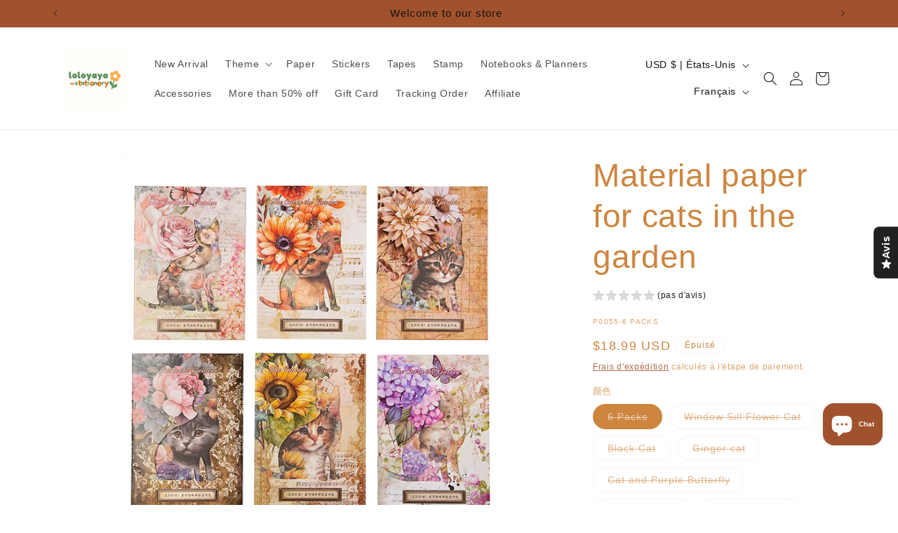

--- FILE ---
content_type: text/html; charset=utf-8
request_url: https://www.loloyaya.com/fr/products/material-paper-for-cats-in-the-garden
body_size: 48106
content:
<!doctype html>
<html class="no-js" lang="fr">
  <head>
    <meta charset="utf-8">
    <meta http-equiv="X-UA-Compatible" content="IE=edge">
    <meta name="viewport" content="width=device-width,initial-scale=1">
    <meta name="theme-color" content="">
    <link rel="canonical" href="https://www.loloyaya.com/fr/products/material-paper-for-cats-in-the-garden"><link rel="icon" type="image/png" href="//www.loloyaya.com/cdn/shop/files/android-chrome-512x512.png?crop=center&height=32&v=1732697234&width=32"><title>
      Material paper for cats in the garden
 &ndash; loloyaya</title>

    
      <meta name="description" content="About this item This flower and cat themed material paper in the garden is suitable for making scrapbooks, cards, art journals, photo albums, and other paper crafts. Material: light paper Size: 100mm*140mm Packaging:30pcs ,3designs*10pcs">
    

    

<meta property="og:site_name" content="loloyaya">
<meta property="og:url" content="https://www.loloyaya.com/fr/products/material-paper-for-cats-in-the-garden">
<meta property="og:title" content="Material paper for cats in the garden">
<meta property="og:type" content="product">
<meta property="og:description" content="About this item This flower and cat themed material paper in the garden is suitable for making scrapbooks, cards, art journals, photo albums, and other paper crafts. Material: light paper Size: 100mm*140mm Packaging:30pcs ,3designs*10pcs"><meta property="og:image" content="http://www.loloyaya.com/cdn/shop/files/e334c5153f47199cfac0b97c4d3a6434.jpg?v=1692323026">
  <meta property="og:image:secure_url" content="https://www.loloyaya.com/cdn/shop/files/e334c5153f47199cfac0b97c4d3a6434.jpg?v=1692323026">
  <meta property="og:image:width" content="600">
  <meta property="og:image:height" content="600"><meta property="og:price:amount" content="4.29">
  <meta property="og:price:currency" content="USD"><meta name="twitter:card" content="summary_large_image">
<meta name="twitter:title" content="Material paper for cats in the garden">
<meta name="twitter:description" content="About this item This flower and cat themed material paper in the garden is suitable for making scrapbooks, cards, art journals, photo albums, and other paper crafts. Material: light paper Size: 100mm*140mm Packaging:30pcs ,3designs*10pcs">


    <script src="//www.loloyaya.com/cdn/shop/t/10/assets/constants.js?v=58251544750838685771741957910" defer="defer"></script>
    <script src="//www.loloyaya.com/cdn/shop/t/10/assets/pubsub.js?v=158357773527763999511741957910" defer="defer"></script>
    <script src="//www.loloyaya.com/cdn/shop/t/10/assets/global.js?v=54939145903281508041741957910" defer="defer"></script><script src="//www.loloyaya.com/cdn/shop/t/10/assets/animations.js?v=88693664871331136111741957910" defer="defer"></script><script>window.performance && window.performance.mark && window.performance.mark('shopify.content_for_header.start');</script><meta name="facebook-domain-verification" content="rcpj7ho8ujhb5wu86zfpgyyhkehzf5">
<meta id="shopify-digital-wallet" name="shopify-digital-wallet" content="/74389029162/digital_wallets/dialog">
<meta name="shopify-checkout-api-token" content="2ae4817f7b892f329db8cb9dbb0f3c70">
<meta id="in-context-paypal-metadata" data-shop-id="74389029162" data-venmo-supported="true" data-environment="production" data-locale="fr_FR" data-paypal-v4="true" data-currency="USD">
<link rel="alternate" hreflang="x-default" href="https://www.loloyaya.com/products/material-paper-for-cats-in-the-garden">
<link rel="alternate" hreflang="en" href="https://www.loloyaya.com/products/material-paper-for-cats-in-the-garden">
<link rel="alternate" hreflang="fr" href="https://www.loloyaya.com/fr/products/material-paper-for-cats-in-the-garden">
<link rel="alternate" hreflang="de" href="https://www.loloyaya.com/de/products/material-paper-for-cats-in-the-garden">
<link rel="alternate" hreflang="ja" href="https://www.loloyaya.com/ja/products/material-paper-for-cats-in-the-garden">
<link rel="alternate" hreflang="ko" href="https://www.loloyaya.com/ko/products/material-paper-for-cats-in-the-garden">
<link rel="alternate" hreflang="es" href="https://www.loloyaya.com/es/products/material-paper-for-cats-in-the-garden">
<link rel="alternate" type="application/json+oembed" href="https://www.loloyaya.com/fr/products/material-paper-for-cats-in-the-garden.oembed">
<script async="async" src="/checkouts/internal/preloads.js?locale=fr-US"></script>
<link rel="preconnect" href="https://shop.app" crossorigin="anonymous">
<script async="async" src="https://shop.app/checkouts/internal/preloads.js?locale=fr-US&shop_id=74389029162" crossorigin="anonymous"></script>
<script id="apple-pay-shop-capabilities" type="application/json">{"shopId":74389029162,"countryCode":"US","currencyCode":"USD","merchantCapabilities":["supports3DS"],"merchantId":"gid:\/\/shopify\/Shop\/74389029162","merchantName":"loloyaya","requiredBillingContactFields":["postalAddress","email","phone"],"requiredShippingContactFields":["postalAddress","email","phone"],"shippingType":"shipping","supportedNetworks":["visa","masterCard","amex","discover","elo","jcb"],"total":{"type":"pending","label":"loloyaya","amount":"1.00"},"shopifyPaymentsEnabled":true,"supportsSubscriptions":true}</script>
<script id="shopify-features" type="application/json">{"accessToken":"2ae4817f7b892f329db8cb9dbb0f3c70","betas":["rich-media-storefront-analytics"],"domain":"www.loloyaya.com","predictiveSearch":true,"shopId":74389029162,"locale":"fr"}</script>
<script>var Shopify = Shopify || {};
Shopify.shop = "loloyaya.myshopify.com";
Shopify.locale = "fr";
Shopify.currency = {"active":"USD","rate":"1.0"};
Shopify.country = "US";
Shopify.theme = {"name":"Dawn","id":175921299754,"schema_name":"Dawn","schema_version":"11.0.0","theme_store_id":887,"role":"main"};
Shopify.theme.handle = "null";
Shopify.theme.style = {"id":null,"handle":null};
Shopify.cdnHost = "www.loloyaya.com/cdn";
Shopify.routes = Shopify.routes || {};
Shopify.routes.root = "/fr/";</script>
<script type="module">!function(o){(o.Shopify=o.Shopify||{}).modules=!0}(window);</script>
<script>!function(o){function n(){var o=[];function n(){o.push(Array.prototype.slice.apply(arguments))}return n.q=o,n}var t=o.Shopify=o.Shopify||{};t.loadFeatures=n(),t.autoloadFeatures=n()}(window);</script>
<script>
  window.ShopifyPay = window.ShopifyPay || {};
  window.ShopifyPay.apiHost = "shop.app\/pay";
  window.ShopifyPay.redirectState = null;
</script>
<script id="shop-js-analytics" type="application/json">{"pageType":"product"}</script>
<script defer="defer" async type="module" src="//www.loloyaya.com/cdn/shopifycloud/shop-js/modules/v2/client.init-shop-cart-sync_BcDpqI9l.fr.esm.js"></script>
<script defer="defer" async type="module" src="//www.loloyaya.com/cdn/shopifycloud/shop-js/modules/v2/chunk.common_a1Rf5Dlz.esm.js"></script>
<script defer="defer" async type="module" src="//www.loloyaya.com/cdn/shopifycloud/shop-js/modules/v2/chunk.modal_Djra7sW9.esm.js"></script>
<script type="module">
  await import("//www.loloyaya.com/cdn/shopifycloud/shop-js/modules/v2/client.init-shop-cart-sync_BcDpqI9l.fr.esm.js");
await import("//www.loloyaya.com/cdn/shopifycloud/shop-js/modules/v2/chunk.common_a1Rf5Dlz.esm.js");
await import("//www.loloyaya.com/cdn/shopifycloud/shop-js/modules/v2/chunk.modal_Djra7sW9.esm.js");

  window.Shopify.SignInWithShop?.initShopCartSync?.({"fedCMEnabled":true,"windoidEnabled":true});

</script>
<script defer="defer" async type="module" src="//www.loloyaya.com/cdn/shopifycloud/shop-js/modules/v2/client.payment-terms_BQYK7nq4.fr.esm.js"></script>
<script defer="defer" async type="module" src="//www.loloyaya.com/cdn/shopifycloud/shop-js/modules/v2/chunk.common_a1Rf5Dlz.esm.js"></script>
<script defer="defer" async type="module" src="//www.loloyaya.com/cdn/shopifycloud/shop-js/modules/v2/chunk.modal_Djra7sW9.esm.js"></script>
<script type="module">
  await import("//www.loloyaya.com/cdn/shopifycloud/shop-js/modules/v2/client.payment-terms_BQYK7nq4.fr.esm.js");
await import("//www.loloyaya.com/cdn/shopifycloud/shop-js/modules/v2/chunk.common_a1Rf5Dlz.esm.js");
await import("//www.loloyaya.com/cdn/shopifycloud/shop-js/modules/v2/chunk.modal_Djra7sW9.esm.js");

  
</script>
<script>
  window.Shopify = window.Shopify || {};
  if (!window.Shopify.featureAssets) window.Shopify.featureAssets = {};
  window.Shopify.featureAssets['shop-js'] = {"shop-cart-sync":["modules/v2/client.shop-cart-sync_BLrx53Hf.fr.esm.js","modules/v2/chunk.common_a1Rf5Dlz.esm.js","modules/v2/chunk.modal_Djra7sW9.esm.js"],"init-fed-cm":["modules/v2/client.init-fed-cm_C8SUwJ8U.fr.esm.js","modules/v2/chunk.common_a1Rf5Dlz.esm.js","modules/v2/chunk.modal_Djra7sW9.esm.js"],"shop-cash-offers":["modules/v2/client.shop-cash-offers_BBp_MjBM.fr.esm.js","modules/v2/chunk.common_a1Rf5Dlz.esm.js","modules/v2/chunk.modal_Djra7sW9.esm.js"],"shop-login-button":["modules/v2/client.shop-login-button_Dw6kG_iO.fr.esm.js","modules/v2/chunk.common_a1Rf5Dlz.esm.js","modules/v2/chunk.modal_Djra7sW9.esm.js"],"pay-button":["modules/v2/client.pay-button_BJDaAh68.fr.esm.js","modules/v2/chunk.common_a1Rf5Dlz.esm.js","modules/v2/chunk.modal_Djra7sW9.esm.js"],"shop-button":["modules/v2/client.shop-button_DBWL94V3.fr.esm.js","modules/v2/chunk.common_a1Rf5Dlz.esm.js","modules/v2/chunk.modal_Djra7sW9.esm.js"],"avatar":["modules/v2/client.avatar_BTnouDA3.fr.esm.js"],"init-windoid":["modules/v2/client.init-windoid_77FSIiws.fr.esm.js","modules/v2/chunk.common_a1Rf5Dlz.esm.js","modules/v2/chunk.modal_Djra7sW9.esm.js"],"init-shop-for-new-customer-accounts":["modules/v2/client.init-shop-for-new-customer-accounts_QoC3RJm9.fr.esm.js","modules/v2/client.shop-login-button_Dw6kG_iO.fr.esm.js","modules/v2/chunk.common_a1Rf5Dlz.esm.js","modules/v2/chunk.modal_Djra7sW9.esm.js"],"init-shop-email-lookup-coordinator":["modules/v2/client.init-shop-email-lookup-coordinator_D4ioGzPw.fr.esm.js","modules/v2/chunk.common_a1Rf5Dlz.esm.js","modules/v2/chunk.modal_Djra7sW9.esm.js"],"init-shop-cart-sync":["modules/v2/client.init-shop-cart-sync_BcDpqI9l.fr.esm.js","modules/v2/chunk.common_a1Rf5Dlz.esm.js","modules/v2/chunk.modal_Djra7sW9.esm.js"],"shop-toast-manager":["modules/v2/client.shop-toast-manager_B-eIbpHW.fr.esm.js","modules/v2/chunk.common_a1Rf5Dlz.esm.js","modules/v2/chunk.modal_Djra7sW9.esm.js"],"init-customer-accounts":["modules/v2/client.init-customer-accounts_BcBSUbIK.fr.esm.js","modules/v2/client.shop-login-button_Dw6kG_iO.fr.esm.js","modules/v2/chunk.common_a1Rf5Dlz.esm.js","modules/v2/chunk.modal_Djra7sW9.esm.js"],"init-customer-accounts-sign-up":["modules/v2/client.init-customer-accounts-sign-up_DvG__VHD.fr.esm.js","modules/v2/client.shop-login-button_Dw6kG_iO.fr.esm.js","modules/v2/chunk.common_a1Rf5Dlz.esm.js","modules/v2/chunk.modal_Djra7sW9.esm.js"],"shop-follow-button":["modules/v2/client.shop-follow-button_Dnx6fDH9.fr.esm.js","modules/v2/chunk.common_a1Rf5Dlz.esm.js","modules/v2/chunk.modal_Djra7sW9.esm.js"],"checkout-modal":["modules/v2/client.checkout-modal_BDH3MUqJ.fr.esm.js","modules/v2/chunk.common_a1Rf5Dlz.esm.js","modules/v2/chunk.modal_Djra7sW9.esm.js"],"shop-login":["modules/v2/client.shop-login_CV9Paj8R.fr.esm.js","modules/v2/chunk.common_a1Rf5Dlz.esm.js","modules/v2/chunk.modal_Djra7sW9.esm.js"],"lead-capture":["modules/v2/client.lead-capture_DGQOTB4e.fr.esm.js","modules/v2/chunk.common_a1Rf5Dlz.esm.js","modules/v2/chunk.modal_Djra7sW9.esm.js"],"payment-terms":["modules/v2/client.payment-terms_BQYK7nq4.fr.esm.js","modules/v2/chunk.common_a1Rf5Dlz.esm.js","modules/v2/chunk.modal_Djra7sW9.esm.js"]};
</script>
<script>(function() {
  var isLoaded = false;
  function asyncLoad() {
    if (isLoaded) return;
    isLoaded = true;
    var urls = ["\/\/cdn.shopify.com\/proxy\/ed4089c839cfbeac2c353b17f32b36cecbf4f031b88e444eb7ffca28e703274a\/api.goaffpro.com\/loader.js?shop=loloyaya.myshopify.com\u0026sp-cache-control=cHVibGljLCBtYXgtYWdlPTkwMA"];
    for (var i = 0; i < urls.length; i++) {
      var s = document.createElement('script');
      s.type = 'text/javascript';
      s.async = true;
      s.src = urls[i];
      var x = document.getElementsByTagName('script')[0];
      x.parentNode.insertBefore(s, x);
    }
  };
  if(window.attachEvent) {
    window.attachEvent('onload', asyncLoad);
  } else {
    window.addEventListener('load', asyncLoad, false);
  }
})();</script>
<script id="__st">var __st={"a":74389029162,"offset":28800,"reqid":"3c0edd54-9d0a-4040-83fb-64759df97c59-1769308396","pageurl":"www.loloyaya.com\/fr\/products\/material-paper-for-cats-in-the-garden","u":"70e41e1f7080","p":"product","rtyp":"product","rid":8487126532394};</script>
<script>window.ShopifyPaypalV4VisibilityTracking = true;</script>
<script id="captcha-bootstrap">!function(){'use strict';const t='contact',e='account',n='new_comment',o=[[t,t],['blogs',n],['comments',n],[t,'customer']],c=[[e,'customer_login'],[e,'guest_login'],[e,'recover_customer_password'],[e,'create_customer']],r=t=>t.map((([t,e])=>`form[action*='/${t}']:not([data-nocaptcha='true']) input[name='form_type'][value='${e}']`)).join(','),a=t=>()=>t?[...document.querySelectorAll(t)].map((t=>t.form)):[];function s(){const t=[...o],e=r(t);return a(e)}const i='password',u='form_key',d=['recaptcha-v3-token','g-recaptcha-response','h-captcha-response',i],f=()=>{try{return window.sessionStorage}catch{return}},m='__shopify_v',_=t=>t.elements[u];function p(t,e,n=!1){try{const o=window.sessionStorage,c=JSON.parse(o.getItem(e)),{data:r}=function(t){const{data:e,action:n}=t;return t[m]||n?{data:e,action:n}:{data:t,action:n}}(c);for(const[e,n]of Object.entries(r))t.elements[e]&&(t.elements[e].value=n);n&&o.removeItem(e)}catch(o){console.error('form repopulation failed',{error:o})}}const l='form_type',E='cptcha';function T(t){t.dataset[E]=!0}const w=window,h=w.document,L='Shopify',v='ce_forms',y='captcha';let A=!1;((t,e)=>{const n=(g='f06e6c50-85a8-45c8-87d0-21a2b65856fe',I='https://cdn.shopify.com/shopifycloud/storefront-forms-hcaptcha/ce_storefront_forms_captcha_hcaptcha.v1.5.2.iife.js',D={infoText:'Protégé par hCaptcha',privacyText:'Confidentialité',termsText:'Conditions'},(t,e,n)=>{const o=w[L][v],c=o.bindForm;if(c)return c(t,g,e,D).then(n);var r;o.q.push([[t,g,e,D],n]),r=I,A||(h.body.append(Object.assign(h.createElement('script'),{id:'captcha-provider',async:!0,src:r})),A=!0)});var g,I,D;w[L]=w[L]||{},w[L][v]=w[L][v]||{},w[L][v].q=[],w[L][y]=w[L][y]||{},w[L][y].protect=function(t,e){n(t,void 0,e),T(t)},Object.freeze(w[L][y]),function(t,e,n,w,h,L){const[v,y,A,g]=function(t,e,n){const i=e?o:[],u=t?c:[],d=[...i,...u],f=r(d),m=r(i),_=r(d.filter((([t,e])=>n.includes(e))));return[a(f),a(m),a(_),s()]}(w,h,L),I=t=>{const e=t.target;return e instanceof HTMLFormElement?e:e&&e.form},D=t=>v().includes(t);t.addEventListener('submit',(t=>{const e=I(t);if(!e)return;const n=D(e)&&!e.dataset.hcaptchaBound&&!e.dataset.recaptchaBound,o=_(e),c=g().includes(e)&&(!o||!o.value);(n||c)&&t.preventDefault(),c&&!n&&(function(t){try{if(!f())return;!function(t){const e=f();if(!e)return;const n=_(t);if(!n)return;const o=n.value;o&&e.removeItem(o)}(t);const e=Array.from(Array(32),(()=>Math.random().toString(36)[2])).join('');!function(t,e){_(t)||t.append(Object.assign(document.createElement('input'),{type:'hidden',name:u})),t.elements[u].value=e}(t,e),function(t,e){const n=f();if(!n)return;const o=[...t.querySelectorAll(`input[type='${i}']`)].map((({name:t})=>t)),c=[...d,...o],r={};for(const[a,s]of new FormData(t).entries())c.includes(a)||(r[a]=s);n.setItem(e,JSON.stringify({[m]:1,action:t.action,data:r}))}(t,e)}catch(e){console.error('failed to persist form',e)}}(e),e.submit())}));const S=(t,e)=>{t&&!t.dataset[E]&&(n(t,e.some((e=>e===t))),T(t))};for(const o of['focusin','change'])t.addEventListener(o,(t=>{const e=I(t);D(e)&&S(e,y())}));const B=e.get('form_key'),M=e.get(l),P=B&&M;t.addEventListener('DOMContentLoaded',(()=>{const t=y();if(P)for(const e of t)e.elements[l].value===M&&p(e,B);[...new Set([...A(),...v().filter((t=>'true'===t.dataset.shopifyCaptcha))])].forEach((e=>S(e,t)))}))}(h,new URLSearchParams(w.location.search),n,t,e,['guest_login'])})(!0,!0)}();</script>
<script integrity="sha256-4kQ18oKyAcykRKYeNunJcIwy7WH5gtpwJnB7kiuLZ1E=" data-source-attribution="shopify.loadfeatures" defer="defer" src="//www.loloyaya.com/cdn/shopifycloud/storefront/assets/storefront/load_feature-a0a9edcb.js" crossorigin="anonymous"></script>
<script crossorigin="anonymous" defer="defer" src="//www.loloyaya.com/cdn/shopifycloud/storefront/assets/shopify_pay/storefront-65b4c6d7.js?v=20250812"></script>
<script data-source-attribution="shopify.dynamic_checkout.dynamic.init">var Shopify=Shopify||{};Shopify.PaymentButton=Shopify.PaymentButton||{isStorefrontPortableWallets:!0,init:function(){window.Shopify.PaymentButton.init=function(){};var t=document.createElement("script");t.src="https://www.loloyaya.com/cdn/shopifycloud/portable-wallets/latest/portable-wallets.fr.js",t.type="module",document.head.appendChild(t)}};
</script>
<script data-source-attribution="shopify.dynamic_checkout.buyer_consent">
  function portableWalletsHideBuyerConsent(e){var t=document.getElementById("shopify-buyer-consent"),n=document.getElementById("shopify-subscription-policy-button");t&&n&&(t.classList.add("hidden"),t.setAttribute("aria-hidden","true"),n.removeEventListener("click",e))}function portableWalletsShowBuyerConsent(e){var t=document.getElementById("shopify-buyer-consent"),n=document.getElementById("shopify-subscription-policy-button");t&&n&&(t.classList.remove("hidden"),t.removeAttribute("aria-hidden"),n.addEventListener("click",e))}window.Shopify?.PaymentButton&&(window.Shopify.PaymentButton.hideBuyerConsent=portableWalletsHideBuyerConsent,window.Shopify.PaymentButton.showBuyerConsent=portableWalletsShowBuyerConsent);
</script>
<script>
  function portableWalletsCleanup(e){e&&e.src&&console.error("Failed to load portable wallets script "+e.src);var t=document.querySelectorAll("shopify-accelerated-checkout .shopify-payment-button__skeleton, shopify-accelerated-checkout-cart .wallet-cart-button__skeleton"),e=document.getElementById("shopify-buyer-consent");for(let e=0;e<t.length;e++)t[e].remove();e&&e.remove()}function portableWalletsNotLoadedAsModule(e){e instanceof ErrorEvent&&"string"==typeof e.message&&e.message.includes("import.meta")&&"string"==typeof e.filename&&e.filename.includes("portable-wallets")&&(window.removeEventListener("error",portableWalletsNotLoadedAsModule),window.Shopify.PaymentButton.failedToLoad=e,"loading"===document.readyState?document.addEventListener("DOMContentLoaded",window.Shopify.PaymentButton.init):window.Shopify.PaymentButton.init())}window.addEventListener("error",portableWalletsNotLoadedAsModule);
</script>

<script type="module" src="https://www.loloyaya.com/cdn/shopifycloud/portable-wallets/latest/portable-wallets.fr.js" onError="portableWalletsCleanup(this)" crossorigin="anonymous"></script>
<script nomodule>
  document.addEventListener("DOMContentLoaded", portableWalletsCleanup);
</script>

<script id='scb4127' type='text/javascript' async='' src='https://www.loloyaya.com/cdn/shopifycloud/privacy-banner/storefront-banner.js'></script><link id="shopify-accelerated-checkout-styles" rel="stylesheet" media="screen" href="https://www.loloyaya.com/cdn/shopifycloud/portable-wallets/latest/accelerated-checkout-backwards-compat.css" crossorigin="anonymous">
<style id="shopify-accelerated-checkout-cart">
        #shopify-buyer-consent {
  margin-top: 1em;
  display: inline-block;
  width: 100%;
}

#shopify-buyer-consent.hidden {
  display: none;
}

#shopify-subscription-policy-button {
  background: none;
  border: none;
  padding: 0;
  text-decoration: underline;
  font-size: inherit;
  cursor: pointer;
}

#shopify-subscription-policy-button::before {
  box-shadow: none;
}

      </style>
<script id="sections-script" data-sections="header" defer="defer" src="//www.loloyaya.com/cdn/shop/t/10/compiled_assets/scripts.js?v=6366"></script>
<script>window.performance && window.performance.mark && window.performance.mark('shopify.content_for_header.end');</script>


    <style data-shopify>
      
      
      
      
      

      
        :root,
        .color-inverse {
          --color-background: 255,255,255;
        
          --gradient-background: #ffffff;
        
        --color-foreground: 205,133,63;
        --color-shadow: 18,18,18;
        --color-button: 160,82,45;
        --color-button-text: 255,255,255;
        --color-secondary-button: 255,255,255;
        --color-secondary-button-text: 160,82,45;
        --color-link: 160,82,45;
        --color-badge-foreground: 205,133,63;
        --color-badge-background: 255,255,255;
        --color-badge-border: 205,133,63;
        --payment-terms-background-color: rgb(255 255 255);
      }
      
        
        .color-accent-2 {
          --color-background: 205,133,63;
        
          --gradient-background: #cd853f;
        
        --color-foreground: 18,18,18;
        --color-shadow: 0,0,0;
        --color-button: 255,255,255;
        --color-button-text: 0,0,0;
        --color-secondary-button: 205,133,63;
        --color-secondary-button-text: 18,18,18;
        --color-link: 18,18,18;
        --color-badge-foreground: 18,18,18;
        --color-badge-background: 205,133,63;
        --color-badge-border: 18,18,18;
        --payment-terms-background-color: rgb(205 133 63);
      }
      
        
        .color-accent-1 {
          --color-background: 18,18,18;
        
          --gradient-background: #121212;
        
        --color-foreground: 255,255,255;
        --color-shadow: 18,18,18;
        --color-button: 255,255,255;
        --color-button-text: 18,18,18;
        --color-secondary-button: 18,18,18;
        --color-secondary-button-text: 18,18,18;
        --color-link: 18,18,18;
        --color-badge-foreground: 255,255,255;
        --color-badge-background: 18,18,18;
        --color-badge-border: 255,255,255;
        --payment-terms-background-color: rgb(18 18 18);
      }
      
        
        .color-background-2 {
          --color-background: 243,243,243;
        
          --gradient-background: #f3f3f3;
        
        --color-foreground: 18,18,18;
        --color-shadow: 18,18,18;
        --color-button: 18,18,18;
        --color-button-text: 243,243,243;
        --color-secondary-button: 243,243,243;
        --color-secondary-button-text: 18,18,18;
        --color-link: 18,18,18;
        --color-badge-foreground: 18,18,18;
        --color-badge-background: 243,243,243;
        --color-badge-border: 18,18,18;
        --payment-terms-background-color: rgb(243 243 243);
      }
      
        
        .color-background-1 {
          --color-background: 255,255,255;
        
          --gradient-background: #ffffff;
        
        --color-foreground: 18,18,18;
        --color-shadow: 18,18,18;
        --color-button: 18,18,18;
        --color-button-text: 255,255,255;
        --color-secondary-button: 255,255,255;
        --color-secondary-button-text: 18,18,18;
        --color-link: 18,18,18;
        --color-badge-foreground: 18,18,18;
        --color-badge-background: 255,255,255;
        --color-badge-border: 18,18,18;
        --payment-terms-background-color: rgb(255 255 255);
      }
      
        
        .color-scheme-2ffce78c-623e-476c-904f-ffd928f1bcd4 {
          --color-background: 160,82,45;
        
          --gradient-background: #a0522d;
        
        --color-foreground: 18,18,18;
        --color-shadow: 18,18,18;
        --color-button: 255,255,255;
        --color-button-text: 0,0,0;
        --color-secondary-button: 160,82,45;
        --color-secondary-button-text: 255,255,255;
        --color-link: 255,255,255;
        --color-badge-foreground: 18,18,18;
        --color-badge-background: 160,82,45;
        --color-badge-border: 18,18,18;
        --payment-terms-background-color: rgb(160 82 45);
      }
      

      body, .color-inverse, .color-accent-2, .color-accent-1, .color-background-2, .color-background-1, .color-scheme-2ffce78c-623e-476c-904f-ffd928f1bcd4 {
        color: rgba(var(--color-foreground), 0.75);
        background-color: rgb(var(--color-background));
      }

      :root {
        --font-body-family: "system_ui", -apple-system, 'Segoe UI', Roboto, 'Helvetica Neue', 'Noto Sans', 'Liberation Sans', Arial, sans-serif, 'Apple Color Emoji', 'Segoe UI Emoji', 'Segoe UI Symbol', 'Noto Color Emoji';
        --font-body-style: normal;
        --font-body-weight: 400;
        --font-body-weight-bold: 700;

        --font-heading-family: "system_ui", -apple-system, 'Segoe UI', Roboto, 'Helvetica Neue', 'Noto Sans', 'Liberation Sans', Arial, sans-serif, 'Apple Color Emoji', 'Segoe UI Emoji', 'Segoe UI Symbol', 'Noto Color Emoji';
        --font-heading-style: normal;
        --font-heading-weight: 400;

        --font-body-scale: 1.0;
        --font-heading-scale: 1.15;

        --media-padding: px;
        --media-border-opacity: 0.05;
        --media-border-width: 1px;
        --media-radius: 0px;
        --media-shadow-opacity: 0.0;
        --media-shadow-horizontal-offset: 0px;
        --media-shadow-vertical-offset: 4px;
        --media-shadow-blur-radius: 5px;
        --media-shadow-visible: 0;

        --page-width: 120rem;
        --page-width-margin: 0rem;

        --product-card-image-padding: 0.0rem;
        --product-card-corner-radius: 0.0rem;
        --product-card-text-alignment: left;
        --product-card-border-width: 0.0rem;
        --product-card-border-opacity: 0.1;
        --product-card-shadow-opacity: 0.0;
        --product-card-shadow-visible: 0;
        --product-card-shadow-horizontal-offset: 0.0rem;
        --product-card-shadow-vertical-offset: 0.4rem;
        --product-card-shadow-blur-radius: 0.5rem;

        --collection-card-image-padding: 0.0rem;
        --collection-card-corner-radius: 0.0rem;
        --collection-card-text-alignment: left;
        --collection-card-border-width: 0.0rem;
        --collection-card-border-opacity: 0.1;
        --collection-card-shadow-opacity: 0.0;
        --collection-card-shadow-visible: 0;
        --collection-card-shadow-horizontal-offset: 0.0rem;
        --collection-card-shadow-vertical-offset: 0.4rem;
        --collection-card-shadow-blur-radius: 0.5rem;

        --blog-card-image-padding: 0.0rem;
        --blog-card-corner-radius: 0.0rem;
        --blog-card-text-alignment: left;
        --blog-card-border-width: 0.0rem;
        --blog-card-border-opacity: 0.1;
        --blog-card-shadow-opacity: 0.0;
        --blog-card-shadow-visible: 0;
        --blog-card-shadow-horizontal-offset: 0.0rem;
        --blog-card-shadow-vertical-offset: 0.4rem;
        --blog-card-shadow-blur-radius: 0.5rem;

        --badge-corner-radius: 4.0rem;

        --popup-border-width: 1px;
        --popup-border-opacity: 0.1;
        --popup-corner-radius: 0px;
        --popup-shadow-opacity: 0.05;
        --popup-shadow-horizontal-offset: 0px;
        --popup-shadow-vertical-offset: 4px;
        --popup-shadow-blur-radius: 5px;

        --drawer-border-width: 1px;
        --drawer-border-opacity: 0.1;
        --drawer-shadow-opacity: 0.0;
        --drawer-shadow-horizontal-offset: 0px;
        --drawer-shadow-vertical-offset: 4px;
        --drawer-shadow-blur-radius: 5px;

        --spacing-sections-desktop: 0px;
        --spacing-sections-mobile: 0px;

        --grid-desktop-vertical-spacing: 8px;
        --grid-desktop-horizontal-spacing: 8px;
        --grid-mobile-vertical-spacing: 4px;
        --grid-mobile-horizontal-spacing: 4px;

        --text-boxes-border-opacity: 0.1;
        --text-boxes-border-width: 0px;
        --text-boxes-radius: 0px;
        --text-boxes-shadow-opacity: 0.0;
        --text-boxes-shadow-visible: 0;
        --text-boxes-shadow-horizontal-offset: 0px;
        --text-boxes-shadow-vertical-offset: 4px;
        --text-boxes-shadow-blur-radius: 5px;

        --buttons-radius: 0px;
        --buttons-radius-outset: 0px;
        --buttons-border-width: 1px;
        --buttons-border-opacity: 1.0;
        --buttons-shadow-opacity: 0.0;
        --buttons-shadow-visible: 0;
        --buttons-shadow-horizontal-offset: 0px;
        --buttons-shadow-vertical-offset: 4px;
        --buttons-shadow-blur-radius: 5px;
        --buttons-border-offset: 0px;

        --inputs-radius: 0px;
        --inputs-border-width: 1px;
        --inputs-border-opacity: 0.55;
        --inputs-shadow-opacity: 0.0;
        --inputs-shadow-horizontal-offset: 0px;
        --inputs-margin-offset: 0px;
        --inputs-shadow-vertical-offset: 4px;
        --inputs-shadow-blur-radius: 5px;
        --inputs-radius-outset: 0px;

        --variant-pills-radius: 40px;
        --variant-pills-border-width: 1px;
        --variant-pills-border-opacity: 0.55;
        --variant-pills-shadow-opacity: 0.0;
        --variant-pills-shadow-horizontal-offset: 0px;
        --variant-pills-shadow-vertical-offset: 4px;
        --variant-pills-shadow-blur-radius: 5px;
      }

      *,
      *::before,
      *::after {
        box-sizing: inherit;
      }

      html {
        box-sizing: border-box;
        font-size: calc(var(--font-body-scale) * 62.5%);
        height: 100%;
      }

      body {
        display: grid;
        grid-template-rows: auto auto 1fr auto;
        grid-template-columns: 100%;
        min-height: 100%;
        margin: 0;
        font-size: 1.5rem;
        letter-spacing: 0.06rem;
        line-height: calc(1 + 0.8 / var(--font-body-scale));
        font-family: var(--font-body-family);
        font-style: var(--font-body-style);
        font-weight: var(--font-body-weight);
      }

      @media screen and (min-width: 750px) {
        body {
          font-size: 1.6rem;
        }
      }
    </style>

    <link href="//www.loloyaya.com/cdn/shop/t/10/assets/base.css?v=165191016556652226921741957910" rel="stylesheet" type="text/css" media="all" />
<link href="//www.loloyaya.com/cdn/shop/t/10/assets/component-localization-form.css?v=143319823105703127341741957910" rel="stylesheet" type="text/css" media="all" />
      <script src="//www.loloyaya.com/cdn/shop/t/10/assets/localization-form.js?v=161644695336821385561741957910" defer="defer"></script><link
        rel="stylesheet"
        href="//www.loloyaya.com/cdn/shop/t/10/assets/component-predictive-search.css?v=118923337488134913561741957910"
        media="print"
        onload="this.media='all'"
      ><script>
      document.documentElement.className = document.documentElement.className.replace('no-js', 'js');
      if (Shopify.designMode) {
        document.documentElement.classList.add('shopify-design-mode');
      }
    </script>
  <script src="https://cdn.shopify.com/extensions/019bb158-f4e7-725f-a600-ef9c348de641/theme-app-extension-245/assets/alireviews.min.js" type="text/javascript" defer="defer"></script>
<script src="https://cdn.shopify.com/extensions/e8878072-2f6b-4e89-8082-94b04320908d/inbox-1254/assets/inbox-chat-loader.js" type="text/javascript" defer="defer"></script>
<script src="https://cdn.shopify.com/extensions/019bb158-f4e7-725f-a600-ef9c348de641/theme-app-extension-245/assets/alireviews-box.min.js" type="text/javascript" defer="defer"></script>
<script src="https://cdn.shopify.com/extensions/019bb158-f4e7-725f-a600-ef9c348de641/theme-app-extension-245/assets/alireviews-star-rating.min.js" type="text/javascript" defer="defer"></script>
<link href="https://monorail-edge.shopifysvc.com" rel="dns-prefetch">
<script>(function(){if ("sendBeacon" in navigator && "performance" in window) {try {var session_token_from_headers = performance.getEntriesByType('navigation')[0].serverTiming.find(x => x.name == '_s').description;} catch {var session_token_from_headers = undefined;}var session_cookie_matches = document.cookie.match(/_shopify_s=([^;]*)/);var session_token_from_cookie = session_cookie_matches && session_cookie_matches.length === 2 ? session_cookie_matches[1] : "";var session_token = session_token_from_headers || session_token_from_cookie || "";function handle_abandonment_event(e) {var entries = performance.getEntries().filter(function(entry) {return /monorail-edge.shopifysvc.com/.test(entry.name);});if (!window.abandonment_tracked && entries.length === 0) {window.abandonment_tracked = true;var currentMs = Date.now();var navigation_start = performance.timing.navigationStart;var payload = {shop_id: 74389029162,url: window.location.href,navigation_start,duration: currentMs - navigation_start,session_token,page_type: "product"};window.navigator.sendBeacon("https://monorail-edge.shopifysvc.com/v1/produce", JSON.stringify({schema_id: "online_store_buyer_site_abandonment/1.1",payload: payload,metadata: {event_created_at_ms: currentMs,event_sent_at_ms: currentMs}}));}}window.addEventListener('pagehide', handle_abandonment_event);}}());</script>
<script id="web-pixels-manager-setup">(function e(e,d,r,n,o){if(void 0===o&&(o={}),!Boolean(null===(a=null===(i=window.Shopify)||void 0===i?void 0:i.analytics)||void 0===a?void 0:a.replayQueue)){var i,a;window.Shopify=window.Shopify||{};var t=window.Shopify;t.analytics=t.analytics||{};var s=t.analytics;s.replayQueue=[],s.publish=function(e,d,r){return s.replayQueue.push([e,d,r]),!0};try{self.performance.mark("wpm:start")}catch(e){}var l=function(){var e={modern:/Edge?\/(1{2}[4-9]|1[2-9]\d|[2-9]\d{2}|\d{4,})\.\d+(\.\d+|)|Firefox\/(1{2}[4-9]|1[2-9]\d|[2-9]\d{2}|\d{4,})\.\d+(\.\d+|)|Chrom(ium|e)\/(9{2}|\d{3,})\.\d+(\.\d+|)|(Maci|X1{2}).+ Version\/(15\.\d+|(1[6-9]|[2-9]\d|\d{3,})\.\d+)([,.]\d+|)( \(\w+\)|)( Mobile\/\w+|) Safari\/|Chrome.+OPR\/(9{2}|\d{3,})\.\d+\.\d+|(CPU[ +]OS|iPhone[ +]OS|CPU[ +]iPhone|CPU IPhone OS|CPU iPad OS)[ +]+(15[._]\d+|(1[6-9]|[2-9]\d|\d{3,})[._]\d+)([._]\d+|)|Android:?[ /-](13[3-9]|1[4-9]\d|[2-9]\d{2}|\d{4,})(\.\d+|)(\.\d+|)|Android.+Firefox\/(13[5-9]|1[4-9]\d|[2-9]\d{2}|\d{4,})\.\d+(\.\d+|)|Android.+Chrom(ium|e)\/(13[3-9]|1[4-9]\d|[2-9]\d{2}|\d{4,})\.\d+(\.\d+|)|SamsungBrowser\/([2-9]\d|\d{3,})\.\d+/,legacy:/Edge?\/(1[6-9]|[2-9]\d|\d{3,})\.\d+(\.\d+|)|Firefox\/(5[4-9]|[6-9]\d|\d{3,})\.\d+(\.\d+|)|Chrom(ium|e)\/(5[1-9]|[6-9]\d|\d{3,})\.\d+(\.\d+|)([\d.]+$|.*Safari\/(?![\d.]+ Edge\/[\d.]+$))|(Maci|X1{2}).+ Version\/(10\.\d+|(1[1-9]|[2-9]\d|\d{3,})\.\d+)([,.]\d+|)( \(\w+\)|)( Mobile\/\w+|) Safari\/|Chrome.+OPR\/(3[89]|[4-9]\d|\d{3,})\.\d+\.\d+|(CPU[ +]OS|iPhone[ +]OS|CPU[ +]iPhone|CPU IPhone OS|CPU iPad OS)[ +]+(10[._]\d+|(1[1-9]|[2-9]\d|\d{3,})[._]\d+)([._]\d+|)|Android:?[ /-](13[3-9]|1[4-9]\d|[2-9]\d{2}|\d{4,})(\.\d+|)(\.\d+|)|Mobile Safari.+OPR\/([89]\d|\d{3,})\.\d+\.\d+|Android.+Firefox\/(13[5-9]|1[4-9]\d|[2-9]\d{2}|\d{4,})\.\d+(\.\d+|)|Android.+Chrom(ium|e)\/(13[3-9]|1[4-9]\d|[2-9]\d{2}|\d{4,})\.\d+(\.\d+|)|Android.+(UC? ?Browser|UCWEB|U3)[ /]?(15\.([5-9]|\d{2,})|(1[6-9]|[2-9]\d|\d{3,})\.\d+)\.\d+|SamsungBrowser\/(5\.\d+|([6-9]|\d{2,})\.\d+)|Android.+MQ{2}Browser\/(14(\.(9|\d{2,})|)|(1[5-9]|[2-9]\d|\d{3,})(\.\d+|))(\.\d+|)|K[Aa][Ii]OS\/(3\.\d+|([4-9]|\d{2,})\.\d+)(\.\d+|)/},d=e.modern,r=e.legacy,n=navigator.userAgent;return n.match(d)?"modern":n.match(r)?"legacy":"unknown"}(),u="modern"===l?"modern":"legacy",c=(null!=n?n:{modern:"",legacy:""})[u],f=function(e){return[e.baseUrl,"/wpm","/b",e.hashVersion,"modern"===e.buildTarget?"m":"l",".js"].join("")}({baseUrl:d,hashVersion:r,buildTarget:u}),m=function(e){var d=e.version,r=e.bundleTarget,n=e.surface,o=e.pageUrl,i=e.monorailEndpoint;return{emit:function(e){var a=e.status,t=e.errorMsg,s=(new Date).getTime(),l=JSON.stringify({metadata:{event_sent_at_ms:s},events:[{schema_id:"web_pixels_manager_load/3.1",payload:{version:d,bundle_target:r,page_url:o,status:a,surface:n,error_msg:t},metadata:{event_created_at_ms:s}}]});if(!i)return console&&console.warn&&console.warn("[Web Pixels Manager] No Monorail endpoint provided, skipping logging."),!1;try{return self.navigator.sendBeacon.bind(self.navigator)(i,l)}catch(e){}var u=new XMLHttpRequest;try{return u.open("POST",i,!0),u.setRequestHeader("Content-Type","text/plain"),u.send(l),!0}catch(e){return console&&console.warn&&console.warn("[Web Pixels Manager] Got an unhandled error while logging to Monorail."),!1}}}}({version:r,bundleTarget:l,surface:e.surface,pageUrl:self.location.href,monorailEndpoint:e.monorailEndpoint});try{o.browserTarget=l,function(e){var d=e.src,r=e.async,n=void 0===r||r,o=e.onload,i=e.onerror,a=e.sri,t=e.scriptDataAttributes,s=void 0===t?{}:t,l=document.createElement("script"),u=document.querySelector("head"),c=document.querySelector("body");if(l.async=n,l.src=d,a&&(l.integrity=a,l.crossOrigin="anonymous"),s)for(var f in s)if(Object.prototype.hasOwnProperty.call(s,f))try{l.dataset[f]=s[f]}catch(e){}if(o&&l.addEventListener("load",o),i&&l.addEventListener("error",i),u)u.appendChild(l);else{if(!c)throw new Error("Did not find a head or body element to append the script");c.appendChild(l)}}({src:f,async:!0,onload:function(){if(!function(){var e,d;return Boolean(null===(d=null===(e=window.Shopify)||void 0===e?void 0:e.analytics)||void 0===d?void 0:d.initialized)}()){var d=window.webPixelsManager.init(e)||void 0;if(d){var r=window.Shopify.analytics;r.replayQueue.forEach((function(e){var r=e[0],n=e[1],o=e[2];d.publishCustomEvent(r,n,o)})),r.replayQueue=[],r.publish=d.publishCustomEvent,r.visitor=d.visitor,r.initialized=!0}}},onerror:function(){return m.emit({status:"failed",errorMsg:"".concat(f," has failed to load")})},sri:function(e){var d=/^sha384-[A-Za-z0-9+/=]+$/;return"string"==typeof e&&d.test(e)}(c)?c:"",scriptDataAttributes:o}),m.emit({status:"loading"})}catch(e){m.emit({status:"failed",errorMsg:(null==e?void 0:e.message)||"Unknown error"})}}})({shopId: 74389029162,storefrontBaseUrl: "https://www.loloyaya.com",extensionsBaseUrl: "https://extensions.shopifycdn.com/cdn/shopifycloud/web-pixels-manager",monorailEndpoint: "https://monorail-edge.shopifysvc.com/unstable/produce_batch",surface: "storefront-renderer",enabledBetaFlags: ["2dca8a86"],webPixelsConfigList: [{"id":"1088291114","configuration":"{\"shop\":\"loloyaya.myshopify.com\",\"cookie_duration\":\"604800\"}","eventPayloadVersion":"v1","runtimeContext":"STRICT","scriptVersion":"a2e7513c3708f34b1f617d7ce88f9697","type":"APP","apiClientId":2744533,"privacyPurposes":["ANALYTICS","MARKETING"],"dataSharingAdjustments":{"protectedCustomerApprovalScopes":["read_customer_address","read_customer_email","read_customer_name","read_customer_personal_data","read_customer_phone"]}},{"id":"865501482","configuration":"{\"config\":\"{\\\"pixel_id\\\":\\\"AW-11521789109\\\",\\\"target_country\\\":\\\"US\\\",\\\"gtag_events\\\":[{\\\"type\\\":\\\"search\\\",\\\"action_label\\\":\\\"AW-11521789109\\\/X9IwCPClwZEaELWZgvYq\\\"},{\\\"type\\\":\\\"begin_checkout\\\",\\\"action_label\\\":\\\"AW-11521789109\\\/8SkXCPalwZEaELWZgvYq\\\"},{\\\"type\\\":\\\"view_item\\\",\\\"action_label\\\":[\\\"AW-11521789109\\\/Yo2yCO2lwZEaELWZgvYq\\\",\\\"MC-SNYNP3QR9S\\\"]},{\\\"type\\\":\\\"purchase\\\",\\\"action_label\\\":[\\\"AW-11521789109\\\/CXN5CO-kwZEaELWZgvYq\\\",\\\"MC-SNYNP3QR9S\\\"]},{\\\"type\\\":\\\"page_view\\\",\\\"action_label\\\":[\\\"AW-11521789109\\\/jzjhCOqlwZEaELWZgvYq\\\",\\\"MC-SNYNP3QR9S\\\"]},{\\\"type\\\":\\\"add_payment_info\\\",\\\"action_label\\\":\\\"AW-11521789109\\\/Ip7sCPmlwZEaELWZgvYq\\\"},{\\\"type\\\":\\\"add_to_cart\\\",\\\"action_label\\\":\\\"AW-11521789109\\\/Ej4ZCPOlwZEaELWZgvYq\\\"}],\\\"enable_monitoring_mode\\\":false}\"}","eventPayloadVersion":"v1","runtimeContext":"OPEN","scriptVersion":"b2a88bafab3e21179ed38636efcd8a93","type":"APP","apiClientId":1780363,"privacyPurposes":[],"dataSharingAdjustments":{"protectedCustomerApprovalScopes":["read_customer_address","read_customer_email","read_customer_name","read_customer_personal_data","read_customer_phone"]}},{"id":"367395114","configuration":"{\"pixel_id\":\"377511691757833\",\"pixel_type\":\"facebook_pixel\"}","eventPayloadVersion":"v1","runtimeContext":"OPEN","scriptVersion":"ca16bc87fe92b6042fbaa3acc2fbdaa6","type":"APP","apiClientId":2329312,"privacyPurposes":["ANALYTICS","MARKETING","SALE_OF_DATA"],"dataSharingAdjustments":{"protectedCustomerApprovalScopes":["read_customer_address","read_customer_email","read_customer_name","read_customer_personal_data","read_customer_phone"]}},{"id":"140443946","eventPayloadVersion":"v1","runtimeContext":"LAX","scriptVersion":"1","type":"CUSTOM","privacyPurposes":["MARKETING"],"name":"Meta pixel (migrated)"},{"id":"shopify-app-pixel","configuration":"{}","eventPayloadVersion":"v1","runtimeContext":"STRICT","scriptVersion":"0450","apiClientId":"shopify-pixel","type":"APP","privacyPurposes":["ANALYTICS","MARKETING"]},{"id":"shopify-custom-pixel","eventPayloadVersion":"v1","runtimeContext":"LAX","scriptVersion":"0450","apiClientId":"shopify-pixel","type":"CUSTOM","privacyPurposes":["ANALYTICS","MARKETING"]}],isMerchantRequest: false,initData: {"shop":{"name":"loloyaya","paymentSettings":{"currencyCode":"USD"},"myshopifyDomain":"loloyaya.myshopify.com","countryCode":"US","storefrontUrl":"https:\/\/www.loloyaya.com\/fr"},"customer":null,"cart":null,"checkout":null,"productVariants":[{"price":{"amount":18.99,"currencyCode":"USD"},"product":{"title":"Material paper for cats in the garden","vendor":"lolo","id":"8487126532394","untranslatedTitle":"Material paper for cats in the garden","url":"\/fr\/products\/material-paper-for-cats-in-the-garden","type":"paper"},"id":"46074223853866","image":{"src":"\/\/www.loloyaya.com\/cdn\/shop\/files\/f1edfb868fe819ec4975ed46b4649a44.jpg?v=1692323048"},"sku":"P0055-6 Packs","title":"6 Packs","untranslatedTitle":"6 Packs"},{"price":{"amount":4.29,"currencyCode":"USD"},"product":{"title":"Material paper for cats in the garden","vendor":"lolo","id":"8487126532394","untranslatedTitle":"Material paper for cats in the garden","url":"\/fr\/products\/material-paper-for-cats-in-the-garden","type":"paper"},"id":"46074223886634","image":{"src":"\/\/www.loloyaya.com\/cdn\/shop\/files\/e9fe0d6c556d12fd13fd80f3e4bff1f5.jpg?v=1692323052"},"sku":"P0055-Window Sill Flower Cat","title":"Window Sill Flower Cat","untranslatedTitle":"Window Sill Flower Cat"},{"price":{"amount":4.29,"currencyCode":"USD"},"product":{"title":"Material paper for cats in the garden","vendor":"lolo","id":"8487126532394","untranslatedTitle":"Material paper for cats in the garden","url":"\/fr\/products\/material-paper-for-cats-in-the-garden","type":"paper"},"id":"46074223919402","image":{"src":"\/\/www.loloyaya.com\/cdn\/shop\/files\/0491fd6cc77586165b551934e9c0b467.jpg?v=1692323056"},"sku":"P0055-Black Cat","title":"Black Cat","untranslatedTitle":"Black Cat"},{"price":{"amount":4.29,"currencyCode":"USD"},"product":{"title":"Material paper for cats in the garden","vendor":"lolo","id":"8487126532394","untranslatedTitle":"Material paper for cats in the garden","url":"\/fr\/products\/material-paper-for-cats-in-the-garden","type":"paper"},"id":"46074223952170","image":{"src":"\/\/www.loloyaya.com\/cdn\/shop\/files\/56476a5357e1b17769b9d4667602e3aa.jpg?v=1692323059"},"sku":"P0055-Ginger cat","title":"Ginger cat","untranslatedTitle":"Ginger cat"},{"price":{"amount":4.29,"currencyCode":"USD"},"product":{"title":"Material paper for cats in the garden","vendor":"lolo","id":"8487126532394","untranslatedTitle":"Material paper for cats in the garden","url":"\/fr\/products\/material-paper-for-cats-in-the-garden","type":"paper"},"id":"46074223984938","image":{"src":"\/\/www.loloyaya.com\/cdn\/shop\/files\/83596501c8af7e9bff1cc5d1029c358e.jpg?v=1692323063"},"sku":"P0055-Cat and Purple Butterfly","title":"Cat and Purple Butterfly","untranslatedTitle":"Cat and Purple Butterfly"},{"price":{"amount":4.29,"currencyCode":"USD"},"product":{"title":"Material paper for cats in the garden","vendor":"lolo","id":"8487126532394","untranslatedTitle":"Material paper for cats in the garden","url":"\/fr\/products\/material-paper-for-cats-in-the-garden","type":"paper"},"id":"46074224017706","image":{"src":"\/\/www.loloyaya.com\/cdn\/shop\/files\/fa409f3822e3d78a180dae74c65dc3a4.jpg?v=1692323068"},"sku":"P0055-Rose and Cat","title":"Rose and Cat","untranslatedTitle":"Rose and Cat"},{"price":{"amount":4.29,"currencyCode":"USD"},"product":{"title":"Material paper for cats in the garden","vendor":"lolo","id":"8487126532394","untranslatedTitle":"Material paper for cats in the garden","url":"\/fr\/products\/material-paper-for-cats-in-the-garden","type":"paper"},"id":"46074224050474","image":{"src":"\/\/www.loloyaya.com\/cdn\/shop\/files\/c79707574676b53cbc8ed1c556203e49.jpg?v=1692323071"},"sku":"P0055-Sunflower Cat","title":"Sunflower Cat","untranslatedTitle":"Sunflower Cat"}],"purchasingCompany":null},},"https://www.loloyaya.com/cdn","fcfee988w5aeb613cpc8e4bc33m6693e112",{"modern":"","legacy":""},{"shopId":"74389029162","storefrontBaseUrl":"https:\/\/www.loloyaya.com","extensionBaseUrl":"https:\/\/extensions.shopifycdn.com\/cdn\/shopifycloud\/web-pixels-manager","surface":"storefront-renderer","enabledBetaFlags":"[\"2dca8a86\"]","isMerchantRequest":"false","hashVersion":"fcfee988w5aeb613cpc8e4bc33m6693e112","publish":"custom","events":"[[\"page_viewed\",{}],[\"product_viewed\",{\"productVariant\":{\"price\":{\"amount\":18.99,\"currencyCode\":\"USD\"},\"product\":{\"title\":\"Material paper for cats in the garden\",\"vendor\":\"lolo\",\"id\":\"8487126532394\",\"untranslatedTitle\":\"Material paper for cats in the garden\",\"url\":\"\/fr\/products\/material-paper-for-cats-in-the-garden\",\"type\":\"paper\"},\"id\":\"46074223853866\",\"image\":{\"src\":\"\/\/www.loloyaya.com\/cdn\/shop\/files\/f1edfb868fe819ec4975ed46b4649a44.jpg?v=1692323048\"},\"sku\":\"P0055-6 Packs\",\"title\":\"6 Packs\",\"untranslatedTitle\":\"6 Packs\"}}]]"});</script><script>
  window.ShopifyAnalytics = window.ShopifyAnalytics || {};
  window.ShopifyAnalytics.meta = window.ShopifyAnalytics.meta || {};
  window.ShopifyAnalytics.meta.currency = 'USD';
  var meta = {"product":{"id":8487126532394,"gid":"gid:\/\/shopify\/Product\/8487126532394","vendor":"lolo","type":"paper","handle":"material-paper-for-cats-in-the-garden","variants":[{"id":46074223853866,"price":1899,"name":"Material paper for cats in the garden - 6 Packs","public_title":"6 Packs","sku":"P0055-6 Packs"},{"id":46074223886634,"price":429,"name":"Material paper for cats in the garden - Window Sill Flower Cat","public_title":"Window Sill Flower Cat","sku":"P0055-Window Sill Flower Cat"},{"id":46074223919402,"price":429,"name":"Material paper for cats in the garden - Black Cat","public_title":"Black Cat","sku":"P0055-Black Cat"},{"id":46074223952170,"price":429,"name":"Material paper for cats in the garden - Ginger cat","public_title":"Ginger cat","sku":"P0055-Ginger cat"},{"id":46074223984938,"price":429,"name":"Material paper for cats in the garden - Cat and Purple Butterfly","public_title":"Cat and Purple Butterfly","sku":"P0055-Cat and Purple Butterfly"},{"id":46074224017706,"price":429,"name":"Material paper for cats in the garden - Rose and Cat","public_title":"Rose and Cat","sku":"P0055-Rose and Cat"},{"id":46074224050474,"price":429,"name":"Material paper for cats in the garden - Sunflower Cat","public_title":"Sunflower Cat","sku":"P0055-Sunflower Cat"}],"remote":false},"page":{"pageType":"product","resourceType":"product","resourceId":8487126532394,"requestId":"3c0edd54-9d0a-4040-83fb-64759df97c59-1769308396"}};
  for (var attr in meta) {
    window.ShopifyAnalytics.meta[attr] = meta[attr];
  }
</script>
<script class="analytics">
  (function () {
    var customDocumentWrite = function(content) {
      var jquery = null;

      if (window.jQuery) {
        jquery = window.jQuery;
      } else if (window.Checkout && window.Checkout.$) {
        jquery = window.Checkout.$;
      }

      if (jquery) {
        jquery('body').append(content);
      }
    };

    var hasLoggedConversion = function(token) {
      if (token) {
        return document.cookie.indexOf('loggedConversion=' + token) !== -1;
      }
      return false;
    }

    var setCookieIfConversion = function(token) {
      if (token) {
        var twoMonthsFromNow = new Date(Date.now());
        twoMonthsFromNow.setMonth(twoMonthsFromNow.getMonth() + 2);

        document.cookie = 'loggedConversion=' + token + '; expires=' + twoMonthsFromNow;
      }
    }

    var trekkie = window.ShopifyAnalytics.lib = window.trekkie = window.trekkie || [];
    if (trekkie.integrations) {
      return;
    }
    trekkie.methods = [
      'identify',
      'page',
      'ready',
      'track',
      'trackForm',
      'trackLink'
    ];
    trekkie.factory = function(method) {
      return function() {
        var args = Array.prototype.slice.call(arguments);
        args.unshift(method);
        trekkie.push(args);
        return trekkie;
      };
    };
    for (var i = 0; i < trekkie.methods.length; i++) {
      var key = trekkie.methods[i];
      trekkie[key] = trekkie.factory(key);
    }
    trekkie.load = function(config) {
      trekkie.config = config || {};
      trekkie.config.initialDocumentCookie = document.cookie;
      var first = document.getElementsByTagName('script')[0];
      var script = document.createElement('script');
      script.type = 'text/javascript';
      script.onerror = function(e) {
        var scriptFallback = document.createElement('script');
        scriptFallback.type = 'text/javascript';
        scriptFallback.onerror = function(error) {
                var Monorail = {
      produce: function produce(monorailDomain, schemaId, payload) {
        var currentMs = new Date().getTime();
        var event = {
          schema_id: schemaId,
          payload: payload,
          metadata: {
            event_created_at_ms: currentMs,
            event_sent_at_ms: currentMs
          }
        };
        return Monorail.sendRequest("https://" + monorailDomain + "/v1/produce", JSON.stringify(event));
      },
      sendRequest: function sendRequest(endpointUrl, payload) {
        // Try the sendBeacon API
        if (window && window.navigator && typeof window.navigator.sendBeacon === 'function' && typeof window.Blob === 'function' && !Monorail.isIos12()) {
          var blobData = new window.Blob([payload], {
            type: 'text/plain'
          });

          if (window.navigator.sendBeacon(endpointUrl, blobData)) {
            return true;
          } // sendBeacon was not successful

        } // XHR beacon

        var xhr = new XMLHttpRequest();

        try {
          xhr.open('POST', endpointUrl);
          xhr.setRequestHeader('Content-Type', 'text/plain');
          xhr.send(payload);
        } catch (e) {
          console.log(e);
        }

        return false;
      },
      isIos12: function isIos12() {
        return window.navigator.userAgent.lastIndexOf('iPhone; CPU iPhone OS 12_') !== -1 || window.navigator.userAgent.lastIndexOf('iPad; CPU OS 12_') !== -1;
      }
    };
    Monorail.produce('monorail-edge.shopifysvc.com',
      'trekkie_storefront_load_errors/1.1',
      {shop_id: 74389029162,
      theme_id: 175921299754,
      app_name: "storefront",
      context_url: window.location.href,
      source_url: "//www.loloyaya.com/cdn/s/trekkie.storefront.8d95595f799fbf7e1d32231b9a28fd43b70c67d3.min.js"});

        };
        scriptFallback.async = true;
        scriptFallback.src = '//www.loloyaya.com/cdn/s/trekkie.storefront.8d95595f799fbf7e1d32231b9a28fd43b70c67d3.min.js';
        first.parentNode.insertBefore(scriptFallback, first);
      };
      script.async = true;
      script.src = '//www.loloyaya.com/cdn/s/trekkie.storefront.8d95595f799fbf7e1d32231b9a28fd43b70c67d3.min.js';
      first.parentNode.insertBefore(script, first);
    };
    trekkie.load(
      {"Trekkie":{"appName":"storefront","development":false,"defaultAttributes":{"shopId":74389029162,"isMerchantRequest":null,"themeId":175921299754,"themeCityHash":"1903071198611340772","contentLanguage":"fr","currency":"USD","eventMetadataId":"bc7dcb87-1d7f-404d-991e-771ad727ef8e"},"isServerSideCookieWritingEnabled":true,"monorailRegion":"shop_domain","enabledBetaFlags":["65f19447"]},"Session Attribution":{},"S2S":{"facebookCapiEnabled":true,"source":"trekkie-storefront-renderer","apiClientId":580111}}
    );

    var loaded = false;
    trekkie.ready(function() {
      if (loaded) return;
      loaded = true;

      window.ShopifyAnalytics.lib = window.trekkie;

      var originalDocumentWrite = document.write;
      document.write = customDocumentWrite;
      try { window.ShopifyAnalytics.merchantGoogleAnalytics.call(this); } catch(error) {};
      document.write = originalDocumentWrite;

      window.ShopifyAnalytics.lib.page(null,{"pageType":"product","resourceType":"product","resourceId":8487126532394,"requestId":"3c0edd54-9d0a-4040-83fb-64759df97c59-1769308396","shopifyEmitted":true});

      var match = window.location.pathname.match(/checkouts\/(.+)\/(thank_you|post_purchase)/)
      var token = match? match[1]: undefined;
      if (!hasLoggedConversion(token)) {
        setCookieIfConversion(token);
        window.ShopifyAnalytics.lib.track("Viewed Product",{"currency":"USD","variantId":46074223853866,"productId":8487126532394,"productGid":"gid:\/\/shopify\/Product\/8487126532394","name":"Material paper for cats in the garden - 6 Packs","price":"18.99","sku":"P0055-6 Packs","brand":"lolo","variant":"6 Packs","category":"paper","nonInteraction":true,"remote":false},undefined,undefined,{"shopifyEmitted":true});
      window.ShopifyAnalytics.lib.track("monorail:\/\/trekkie_storefront_viewed_product\/1.1",{"currency":"USD","variantId":46074223853866,"productId":8487126532394,"productGid":"gid:\/\/shopify\/Product\/8487126532394","name":"Material paper for cats in the garden - 6 Packs","price":"18.99","sku":"P0055-6 Packs","brand":"lolo","variant":"6 Packs","category":"paper","nonInteraction":true,"remote":false,"referer":"https:\/\/www.loloyaya.com\/fr\/products\/material-paper-for-cats-in-the-garden"});
      }
    });


        var eventsListenerScript = document.createElement('script');
        eventsListenerScript.async = true;
        eventsListenerScript.src = "//www.loloyaya.com/cdn/shopifycloud/storefront/assets/shop_events_listener-3da45d37.js";
        document.getElementsByTagName('head')[0].appendChild(eventsListenerScript);

})();</script>
<script
  defer
  src="https://www.loloyaya.com/cdn/shopifycloud/perf-kit/shopify-perf-kit-3.0.4.min.js"
  data-application="storefront-renderer"
  data-shop-id="74389029162"
  data-render-region="gcp-us-central1"
  data-page-type="product"
  data-theme-instance-id="175921299754"
  data-theme-name="Dawn"
  data-theme-version="11.0.0"
  data-monorail-region="shop_domain"
  data-resource-timing-sampling-rate="10"
  data-shs="true"
  data-shs-beacon="true"
  data-shs-export-with-fetch="true"
  data-shs-logs-sample-rate="1"
  data-shs-beacon-endpoint="https://www.loloyaya.com/api/collect"
></script>
</head>

  <body class="gradient">
    <a class="skip-to-content-link button visually-hidden" href="#MainContent">
      Ignorer et passer au contenu
    </a><!-- BEGIN sections: header-group -->
<div id="shopify-section-sections--24236133679402__announcement-bar" class="shopify-section shopify-section-group-header-group announcement-bar-section"><link href="//www.loloyaya.com/cdn/shop/t/10/assets/component-slideshow.css?v=107725913939919748051741957910" rel="stylesheet" type="text/css" media="all" />
<link href="//www.loloyaya.com/cdn/shop/t/10/assets/component-slider.css?v=114212096148022386971741957910" rel="stylesheet" type="text/css" media="all" />

  <link href="//www.loloyaya.com/cdn/shop/t/10/assets/component-list-social.css?v=35792976012981934991741957910" rel="stylesheet" type="text/css" media="all" />


<div
  class="utility-bar color-scheme-2ffce78c-623e-476c-904f-ffd928f1bcd4 gradient utility-bar--bottom-border"
  
>
  <div class="page-width utility-bar__grid"><slideshow-component
        class="announcement-bar"
        role="region"
        aria-roledescription="Carrousel"
        aria-label="Barre d’annonces"
      >
        <div class="announcement-bar-slider slider-buttons">
          <button
            type="button"
            class="slider-button slider-button--prev"
            name="previous"
            aria-label="Annonce précédente"
            aria-controls="Slider-sections--24236133679402__announcement-bar"
          >
            <svg aria-hidden="true" focusable="false" class="icon icon-caret" viewBox="0 0 10 6">
  <path fill-rule="evenodd" clip-rule="evenodd" d="M9.354.646a.5.5 0 00-.708 0L5 4.293 1.354.646a.5.5 0 00-.708.708l4 4a.5.5 0 00.708 0l4-4a.5.5 0 000-.708z" fill="currentColor">
</svg>

          </button>
          <div
            class="grid grid--1-col slider slider--everywhere"
            id="Slider-sections--24236133679402__announcement-bar"
            aria-live="polite"
            aria-atomic="true"
            data-autoplay="true"
            data-speed="5"
          ><div
                class="slideshow__slide slider__slide grid__item grid--1-col"
                id="Slide-sections--24236133679402__announcement-bar-1"
                
                role="group"
                aria-roledescription="Annonce"
                aria-label="1 de 2"
                tabindex="-1"
              >
                <div
                  class="announcement-bar__announcement"
                  role="region"
                  aria-label="Annonce"
                  
                ><p class="announcement-bar__message h5">
                      <span>☃Free Shipping on orders over 40 USD+☃</span></p></div>
              </div><div
                class="slideshow__slide slider__slide grid__item grid--1-col"
                id="Slide-sections--24236133679402__announcement-bar-2"
                
                role="group"
                aria-roledescription="Annonce"
                aria-label="2 de 2"
                tabindex="-1"
              >
                <div
                  class="announcement-bar__announcement"
                  role="region"
                  aria-label="Annonce"
                  
                ><p class="announcement-bar__message h5">
                      <span>Welcome to our store</span></p></div>
              </div></div>
          <button
            type="button"
            class="slider-button slider-button--next"
            name="next"
            aria-label="Annonce suivante"
            aria-controls="Slider-sections--24236133679402__announcement-bar"
          >
            <svg aria-hidden="true" focusable="false" class="icon icon-caret" viewBox="0 0 10 6">
  <path fill-rule="evenodd" clip-rule="evenodd" d="M9.354.646a.5.5 0 00-.708 0L5 4.293 1.354.646a.5.5 0 00-.708.708l4 4a.5.5 0 00.708 0l4-4a.5.5 0 000-.708z" fill="currentColor">
</svg>

          </button>
        </div>
      </slideshow-component><div class="localization-wrapper">
</div>
  </div>
</div>


</div><div id="shopify-section-sections--24236133679402__header" class="shopify-section shopify-section-group-header-group section-header"><link rel="stylesheet" href="//www.loloyaya.com/cdn/shop/t/10/assets/component-list-menu.css?v=151968516119678728991741957910" media="print" onload="this.media='all'">
<link rel="stylesheet" href="//www.loloyaya.com/cdn/shop/t/10/assets/component-search.css?v=130382253973794904871741957910" media="print" onload="this.media='all'">
<link rel="stylesheet" href="//www.loloyaya.com/cdn/shop/t/10/assets/component-menu-drawer.css?v=31331429079022630271741957910" media="print" onload="this.media='all'">
<link rel="stylesheet" href="//www.loloyaya.com/cdn/shop/t/10/assets/component-cart-notification.css?v=54116361853792938221741957910" media="print" onload="this.media='all'">
<link rel="stylesheet" href="//www.loloyaya.com/cdn/shop/t/10/assets/component-cart-items.css?v=63185545252468242311741957910" media="print" onload="this.media='all'"><link rel="stylesheet" href="//www.loloyaya.com/cdn/shop/t/10/assets/component-price.css?v=70172745017360139101741957910" media="print" onload="this.media='all'">
  <link rel="stylesheet" href="//www.loloyaya.com/cdn/shop/t/10/assets/component-loading-overlay.css?v=58800470094666109841741957910" media="print" onload="this.media='all'"><noscript><link href="//www.loloyaya.com/cdn/shop/t/10/assets/component-list-menu.css?v=151968516119678728991741957910" rel="stylesheet" type="text/css" media="all" /></noscript>
<noscript><link href="//www.loloyaya.com/cdn/shop/t/10/assets/component-search.css?v=130382253973794904871741957910" rel="stylesheet" type="text/css" media="all" /></noscript>
<noscript><link href="//www.loloyaya.com/cdn/shop/t/10/assets/component-menu-drawer.css?v=31331429079022630271741957910" rel="stylesheet" type="text/css" media="all" /></noscript>
<noscript><link href="//www.loloyaya.com/cdn/shop/t/10/assets/component-cart-notification.css?v=54116361853792938221741957910" rel="stylesheet" type="text/css" media="all" /></noscript>
<noscript><link href="//www.loloyaya.com/cdn/shop/t/10/assets/component-cart-items.css?v=63185545252468242311741957910" rel="stylesheet" type="text/css" media="all" /></noscript>

<style>
  header-drawer {
    justify-self: start;
    margin-left: -1.2rem;
  }@media screen and (min-width: 990px) {
      header-drawer {
        display: none;
      }
    }.menu-drawer-container {
    display: flex;
  }

  .list-menu {
    list-style: none;
    padding: 0;
    margin: 0;
  }

  .list-menu--inline {
    display: inline-flex;
    flex-wrap: wrap;
  }

  summary.list-menu__item {
    padding-right: 2.7rem;
  }

  .list-menu__item {
    display: flex;
    align-items: center;
    line-height: calc(1 + 0.3 / var(--font-body-scale));
  }

  .list-menu__item--link {
    text-decoration: none;
    padding-bottom: 1rem;
    padding-top: 1rem;
    line-height: calc(1 + 0.8 / var(--font-body-scale));
  }

  @media screen and (min-width: 750px) {
    .list-menu__item--link {
      padding-bottom: 0.5rem;
      padding-top: 0.5rem;
    }
  }
</style><style data-shopify>.header {
    padding: 10px 3rem 10px 3rem;
  }

  .section-header {
    position: sticky; /* This is for fixing a Safari z-index issue. PR #2147 */
    margin-bottom: 0px;
  }

  @media screen and (min-width: 750px) {
    .section-header {
      margin-bottom: 0px;
    }
  }

  @media screen and (min-width: 990px) {
    .header {
      padding-top: 20px;
      padding-bottom: 20px;
    }
  }</style><script src="//www.loloyaya.com/cdn/shop/t/10/assets/details-disclosure.js?v=13653116266235556501741957910" defer="defer"></script>
<script src="//www.loloyaya.com/cdn/shop/t/10/assets/details-modal.js?v=25581673532751508451741957910" defer="defer"></script>
<script src="//www.loloyaya.com/cdn/shop/t/10/assets/cart-notification.js?v=133508293167896966491741957910" defer="defer"></script>
<script src="//www.loloyaya.com/cdn/shop/t/10/assets/search-form.js?v=133129549252120666541741957910" defer="defer"></script><svg xmlns="http://www.w3.org/2000/svg" class="hidden">
  <symbol id="icon-search" viewbox="0 0 18 19" fill="none">
    <path fill-rule="evenodd" clip-rule="evenodd" d="M11.03 11.68A5.784 5.784 0 112.85 3.5a5.784 5.784 0 018.18 8.18zm.26 1.12a6.78 6.78 0 11.72-.7l5.4 5.4a.5.5 0 11-.71.7l-5.41-5.4z" fill="currentColor"/>
  </symbol>

  <symbol id="icon-reset" class="icon icon-close"  fill="none" viewBox="0 0 18 18" stroke="currentColor">
    <circle r="8.5" cy="9" cx="9" stroke-opacity="0.2"/>
    <path d="M6.82972 6.82915L1.17193 1.17097" stroke-linecap="round" stroke-linejoin="round" transform="translate(5 5)"/>
    <path d="M1.22896 6.88502L6.77288 1.11523" stroke-linecap="round" stroke-linejoin="round" transform="translate(5 5)"/>
  </symbol>

  <symbol id="icon-close" class="icon icon-close" fill="none" viewBox="0 0 18 17">
    <path d="M.865 15.978a.5.5 0 00.707.707l7.433-7.431 7.579 7.282a.501.501 0 00.846-.37.5.5 0 00-.153-.351L9.712 8.546l7.417-7.416a.5.5 0 10-.707-.708L8.991 7.853 1.413.573a.5.5 0 10-.693.72l7.563 7.268-7.418 7.417z" fill="currentColor">
  </symbol>
</svg><sticky-header data-sticky-type="on-scroll-up" class="header-wrapper color-background-1 gradient header-wrapper--border-bottom"><header class="header header--middle-left header--mobile-center page-width header--has-menu header--has-social header--has-account header--has-localizations">

<header-drawer data-breakpoint="tablet">
  <details id="Details-menu-drawer-container" class="menu-drawer-container">
    <summary
      class="header__icon header__icon--menu header__icon--summary link focus-inset"
      aria-label="Menu"
    >
      <span>
        <svg
  xmlns="http://www.w3.org/2000/svg"
  aria-hidden="true"
  focusable="false"
  class="icon icon-hamburger"
  fill="none"
  viewBox="0 0 18 16"
>
  <path d="M1 .5a.5.5 0 100 1h15.71a.5.5 0 000-1H1zM.5 8a.5.5 0 01.5-.5h15.71a.5.5 0 010 1H1A.5.5 0 01.5 8zm0 7a.5.5 0 01.5-.5h15.71a.5.5 0 010 1H1a.5.5 0 01-.5-.5z" fill="currentColor">
</svg>

        <svg
  xmlns="http://www.w3.org/2000/svg"
  aria-hidden="true"
  focusable="false"
  class="icon icon-close"
  fill="none"
  viewBox="0 0 18 17"
>
  <path d="M.865 15.978a.5.5 0 00.707.707l7.433-7.431 7.579 7.282a.501.501 0 00.846-.37.5.5 0 00-.153-.351L9.712 8.546l7.417-7.416a.5.5 0 10-.707-.708L8.991 7.853 1.413.573a.5.5 0 10-.693.72l7.563 7.268-7.418 7.417z" fill="currentColor">
</svg>

      </span>
    </summary>
    <div id="menu-drawer" class="gradient menu-drawer motion-reduce color-inverse">
      <div class="menu-drawer__inner-container">
        <div class="menu-drawer__navigation-container">
          <nav class="menu-drawer__navigation">
            <ul class="menu-drawer__menu has-submenu list-menu" role="list"><li><a
                      id="HeaderDrawer-new-arrival"
                      href="/fr/collections/new-arrival"
                      class="menu-drawer__menu-item list-menu__item link link--text focus-inset"
                      
                    >
                      New Arrival
                    </a></li><li><details id="Details-menu-drawer-menu-item-2">
                      <summary
                        id="HeaderDrawer-theme"
                        class="menu-drawer__menu-item list-menu__item link link--text focus-inset"
                      >
                        Theme
                        <svg
  viewBox="0 0 14 10"
  fill="none"
  aria-hidden="true"
  focusable="false"
  class="icon icon-arrow"
  xmlns="http://www.w3.org/2000/svg"
>
  <path fill-rule="evenodd" clip-rule="evenodd" d="M8.537.808a.5.5 0 01.817-.162l4 4a.5.5 0 010 .708l-4 4a.5.5 0 11-.708-.708L11.793 5.5H1a.5.5 0 010-1h10.793L8.646 1.354a.5.5 0 01-.109-.546z" fill="currentColor">
</svg>

                        <svg aria-hidden="true" focusable="false" class="icon icon-caret" viewBox="0 0 10 6">
  <path fill-rule="evenodd" clip-rule="evenodd" d="M9.354.646a.5.5 0 00-.708 0L5 4.293 1.354.646a.5.5 0 00-.708.708l4 4a.5.5 0 00.708 0l4-4a.5.5 0 000-.708z" fill="currentColor">
</svg>

                      </summary>
                      <div
                        id="link-theme"
                        class="menu-drawer__submenu has-submenu gradient motion-reduce"
                        tabindex="-1"
                      >
                        <div class="menu-drawer__inner-submenu">
                          <button class="menu-drawer__close-button link link--text focus-inset" aria-expanded="true">
                            <svg
  viewBox="0 0 14 10"
  fill="none"
  aria-hidden="true"
  focusable="false"
  class="icon icon-arrow"
  xmlns="http://www.w3.org/2000/svg"
>
  <path fill-rule="evenodd" clip-rule="evenodd" d="M8.537.808a.5.5 0 01.817-.162l4 4a.5.5 0 010 .708l-4 4a.5.5 0 11-.708-.708L11.793 5.5H1a.5.5 0 010-1h10.793L8.646 1.354a.5.5 0 01-.109-.546z" fill="currentColor">
</svg>

                            Theme
                          </button>
                          <ul class="menu-drawer__menu list-menu" role="list" tabindex="-1"><li><a
                                    id="HeaderDrawer-theme-gothic-style-theme"
                                    href="/fr/collections/gothicstyletheme"
                                    class="menu-drawer__menu-item link link--text list-menu__item focus-inset"
                                    
                                  >
                                    Gothic Style Theme
                                  </a></li><li><a
                                    id="HeaderDrawer-theme-run-on-stickers"
                                    href="/fr/collections/rub-on-sticker"
                                    class="menu-drawer__menu-item link link--text list-menu__item focus-inset"
                                    
                                  >
                                    Run-on stickers
                                  </a></li><li><a
                                    id="HeaderDrawer-theme-christmas-halloween"
                                    href="/fr/collections/christmas-theme"
                                    class="menu-drawer__menu-item link link--text list-menu__item focus-inset"
                                    
                                  >
                                     Christmas &amp; Halloween
                                  </a></li><li><a
                                    id="HeaderDrawer-theme-hardcard-stickers"
                                    href="/fr/collections/hard-card-stickers/Hardcard-Stickers"
                                    class="menu-drawer__menu-item link link--text list-menu__item focus-inset"
                                    
                                  >
                                    Hardcard Stickers
                                  </a></li><li><a
                                    id="HeaderDrawer-theme-alice"
                                    href="/fr/collections/alice"
                                    class="menu-drawer__menu-item link link--text list-menu__item focus-inset"
                                    
                                  >
                                    Alice
                                  </a></li><li><a
                                    id="HeaderDrawer-theme-bee-🐝🍯"
                                    href="/fr/collections/bee"
                                    class="menu-drawer__menu-item link link--text list-menu__item focus-inset"
                                    
                                  >
                                    Bee 🐝🍯
                                  </a></li><li><a
                                    id="HeaderDrawer-theme-sticker-book"
                                    href="/fr/collections/sticker-book"
                                    class="menu-drawer__menu-item link link--text list-menu__item focus-inset"
                                    
                                  >
                                    Sticker Book
                                  </a></li><li><a
                                    id="HeaderDrawer-theme-scenery"
                                    href="/fr/collections/scenery"
                                    class="menu-drawer__menu-item link link--text list-menu__item focus-inset"
                                    
                                  >
                                    Scenery
                                  </a></li><li><a
                                    id="HeaderDrawer-theme-character-theme"
                                    href="/fr/collections/character-themes/girl%EF%BC%8Cwomen%EF%BC%8Cman"
                                    class="menu-drawer__menu-item link link--text list-menu__item focus-inset"
                                    
                                  >
                                    Character Theme
                                  </a></li><li><a
                                    id="HeaderDrawer-theme-universe-of-star"
                                    href="/fr/collections/universe-of-stars"
                                    class="menu-drawer__menu-item link link--text list-menu__item focus-inset"
                                    
                                  >
                                    Universe of Star
                                  </a></li></ul>
                        </div>
                      </div>
                    </details></li><li><a
                      id="HeaderDrawer-paper"
                      href="/fr/collections/paper"
                      class="menu-drawer__menu-item list-menu__item link link--text focus-inset"
                      
                    >
                      Paper
                    </a></li><li><a
                      id="HeaderDrawer-stickers"
                      href="/fr/collections/stickers"
                      class="menu-drawer__menu-item list-menu__item link link--text focus-inset"
                      
                    >
                      Stickers
                    </a></li><li><a
                      id="HeaderDrawer-tapes"
                      href="/fr/collections/tapes"
                      class="menu-drawer__menu-item list-menu__item link link--text focus-inset"
                      
                    >
                      Tapes
                    </a></li><li><a
                      id="HeaderDrawer-stamp"
                      href="/fr/collections/stamp"
                      class="menu-drawer__menu-item list-menu__item link link--text focus-inset"
                      
                    >
                      Stamp
                    </a></li><li><a
                      id="HeaderDrawer-notebooks-planners"
                      href="/fr/collections/notebooks"
                      class="menu-drawer__menu-item list-menu__item link link--text focus-inset"
                      
                    >
                      Notebooks &amp; Planners
                    </a></li><li><a
                      id="HeaderDrawer-accessories"
                      href="/fr/collections/other"
                      class="menu-drawer__menu-item list-menu__item link link--text focus-inset"
                      
                    >
                      Accessories
                    </a></li><li><a
                      id="HeaderDrawer-more-than-50-off"
                      href="/fr/collections/over-50-off"
                      class="menu-drawer__menu-item list-menu__item link link--text focus-inset"
                      
                    >
                       More than 50% off
                    </a></li><li><a
                      id="HeaderDrawer-gift-card"
                      href="/fr/collections/gift-card"
                      class="menu-drawer__menu-item list-menu__item link link--text focus-inset"
                      
                    >
                      Gift Card
                    </a></li><li><a
                      id="HeaderDrawer-tracking-order"
                      href="/fr/pages/track-your-order"
                      class="menu-drawer__menu-item list-menu__item link link--text focus-inset"
                      
                    >
                      Tracking  Order
                    </a></li><li><a
                      id="HeaderDrawer-affiliate"
                      href="https://loloyaya.goaffpro.com"
                      class="menu-drawer__menu-item list-menu__item link link--text focus-inset"
                      
                    >
                      Affiliate
                    </a></li></ul>
          </nav>
          <div class="menu-drawer__utility-links"><a
                href="https://www.loloyaya.com/customer_authentication/redirect?locale=fr&region_country=US"
                class="menu-drawer__account link focus-inset h5 medium-hide large-up-hide"
              >
                <svg
  xmlns="http://www.w3.org/2000/svg"
  aria-hidden="true"
  focusable="false"
  class="icon icon-account"
  fill="none"
  viewBox="0 0 18 19"
>
  <path fill-rule="evenodd" clip-rule="evenodd" d="M6 4.5a3 3 0 116 0 3 3 0 01-6 0zm3-4a4 4 0 100 8 4 4 0 000-8zm5.58 12.15c1.12.82 1.83 2.24 1.91 4.85H1.51c.08-2.6.79-4.03 1.9-4.85C4.66 11.75 6.5 11.5 9 11.5s4.35.26 5.58 1.15zM9 10.5c-2.5 0-4.65.24-6.17 1.35C1.27 12.98.5 14.93.5 18v.5h17V18c0-3.07-.77-5.02-2.33-6.15-1.52-1.1-3.67-1.35-6.17-1.35z" fill="currentColor">
</svg>

Connexion</a><div class="menu-drawer__localization header-localization"><noscript><form method="post" action="/fr/localization" id="HeaderCountryMobileFormNoScriptDrawer" accept-charset="UTF-8" class="localization-form" enctype="multipart/form-data"><input type="hidden" name="form_type" value="localization" /><input type="hidden" name="utf8" value="✓" /><input type="hidden" name="_method" value="put" /><input type="hidden" name="return_to" value="/fr/products/material-paper-for-cats-in-the-garden" /><div class="localization-form__select">
                        <h2 class="visually-hidden" id="HeaderCountryMobileLabelNoScriptDrawer">
                          Pays/région
                        </h2>
                        <select
                          class="localization-selector link"
                          name="country_code"
                          aria-labelledby="HeaderCountryMobileLabelNoScriptDrawer"
                        ><option
                              value="DE"
                            >
                              Allemagne (EUR
                              €)
                            </option><option
                              value="SA"
                            >
                              Arabie saoudite (SAR
                              ر.س)
                            </option><option
                              value="AU"
                            >
                              Australie (AUD
                              $)
                            </option><option
                              value="AT"
                            >
                              Autriche (EUR
                              €)
                            </option><option
                              value="BE"
                            >
                              Belgique (EUR
                              €)
                            </option><option
                              value="BG"
                            >
                              Bulgarie (EUR
                              €)
                            </option><option
                              value="CA"
                            >
                              Canada (CAD
                              $)
                            </option><option
                              value="CL"
                            >
                              Chili (USD
                              $)
                            </option><option
                              value="CY"
                            >
                              Chypre (EUR
                              €)
                            </option><option
                              value="KR"
                            >
                              Corée du Sud (KRW
                              ₩)
                            </option><option
                              value="HR"
                            >
                              Croatie (EUR
                              €)
                            </option><option
                              value="DK"
                            >
                              Danemark (DKK
                              kr.)
                            </option><option
                              value="AE"
                            >
                              Émirats arabes unis (AED
                              د.إ)
                            </option><option
                              value="ES"
                            >
                              Espagne (EUR
                              €)
                            </option><option
                              value="EE"
                            >
                              Estonie (EUR
                              €)
                            </option><option
                              value="US"
                                selected
                              
                            >
                              États-Unis (USD
                              $)
                            </option><option
                              value="FI"
                            >
                              Finlande (EUR
                              €)
                            </option><option
                              value="FR"
                            >
                              France (EUR
                              €)
                            </option><option
                              value="GR"
                            >
                              Grèce (EUR
                              €)
                            </option><option
                              value="HU"
                            >
                              Hongrie (HUF
                              Ft)
                            </option><option
                              value="IE"
                            >
                              Irlande (EUR
                              €)
                            </option><option
                              value="IL"
                            >
                              Israël (ILS
                              ₪)
                            </option><option
                              value="IT"
                            >
                              Italie (EUR
                              €)
                            </option><option
                              value="JP"
                            >
                              Japon (JPY
                              ¥)
                            </option><option
                              value="LV"
                            >
                              Lettonie (EUR
                              €)
                            </option><option
                              value="LT"
                            >
                              Lituanie (EUR
                              €)
                            </option><option
                              value="LU"
                            >
                              Luxembourg (EUR
                              €)
                            </option><option
                              value="MY"
                            >
                              Malaisie (MYR
                              RM)
                            </option><option
                              value="MT"
                            >
                              Malte (EUR
                              €)
                            </option><option
                              value="MX"
                            >
                              Mexique (USD
                              $)
                            </option><option
                              value="MD"
                            >
                              Moldavie (MDL
                              L)
                            </option><option
                              value="NO"
                            >
                              Norvège (USD
                              $)
                            </option><option
                              value="NZ"
                            >
                              Nouvelle-Zélande (NZD
                              $)
                            </option><option
                              value="NL"
                            >
                              Pays-Bas (EUR
                              €)
                            </option><option
                              value="PE"
                            >
                              Pérou (PEN
                              S/)
                            </option><option
                              value="PH"
                            >
                              Philippines (PHP
                              ₱)
                            </option><option
                              value="PL"
                            >
                              Pologne (PLN
                              zł)
                            </option><option
                              value="PT"
                            >
                              Portugal (EUR
                              €)
                            </option><option
                              value="QA"
                            >
                              Qatar (QAR
                              ر.ق)
                            </option><option
                              value="HK"
                            >
                              R.A.S. chinoise de Hong Kong (HKD
                              $)
                            </option><option
                              value="MO"
                            >
                              R.A.S. chinoise de Macao (MOP
                              P)
                            </option><option
                              value="RO"
                            >
                              Roumanie (RON
                              Lei)
                            </option><option
                              value="GB"
                            >
                              Royaume-Uni (GBP
                              £)
                            </option><option
                              value="RS"
                            >
                              Serbie (RSD
                              РСД)
                            </option><option
                              value="SG"
                            >
                              Singapour (SGD
                              $)
                            </option><option
                              value="SK"
                            >
                              Slovaquie (EUR
                              €)
                            </option><option
                              value="SI"
                            >
                              Slovénie (EUR
                              €)
                            </option><option
                              value="SE"
                            >
                              Suède (SEK
                              kr)
                            </option><option
                              value="CH"
                            >
                              Suisse (CHF
                              CHF)
                            </option><option
                              value="TW"
                            >
                              Taïwan (TWD
                              $)
                            </option><option
                              value="CZ"
                            >
                              Tchéquie (CZK
                              Kč)
                            </option><option
                              value="TR"
                            >
                              Turquie (USD
                              $)
                            </option></select>
                        <svg aria-hidden="true" focusable="false" class="icon icon-caret" viewBox="0 0 10 6">
  <path fill-rule="evenodd" clip-rule="evenodd" d="M9.354.646a.5.5 0 00-.708 0L5 4.293 1.354.646a.5.5 0 00-.708.708l4 4a.5.5 0 00.708 0l4-4a.5.5 0 000-.708z" fill="currentColor">
</svg>

                      </div>
                      <button class="button button--tertiary">Mettre à jour le pays/la région</button></form></noscript>

                  <localization-form class="no-js-hidden"><form method="post" action="/fr/localization" id="HeaderCountryMobileForm" accept-charset="UTF-8" class="localization-form" enctype="multipart/form-data"><input type="hidden" name="form_type" value="localization" /><input type="hidden" name="utf8" value="✓" /><input type="hidden" name="_method" value="put" /><input type="hidden" name="return_to" value="/fr/products/material-paper-for-cats-in-the-garden" /><div>
                        <h2 class="visually-hidden" id="HeaderCountryMobileLabel">
                          Pays/région
                        </h2><div class="disclosure">
  <button
    type="button"
    class="disclosure__button localization-form__select localization-selector link link--text caption-large"
    aria-expanded="false"
    aria-controls="HeaderCountryMobileList"
    aria-describedby="HeaderCountryMobileLabel"
  >
    <span>USD
      $ | États-Unis</span>
    <svg aria-hidden="true" focusable="false" class="icon icon-caret" viewBox="0 0 10 6">
  <path fill-rule="evenodd" clip-rule="evenodd" d="M9.354.646a.5.5 0 00-.708 0L5 4.293 1.354.646a.5.5 0 00-.708.708l4 4a.5.5 0 00.708 0l4-4a.5.5 0 000-.708z" fill="currentColor">
</svg>

  </button>
  <div class="disclosure__list-wrapper" hidden>
    <ul id="HeaderCountryMobileList" role="list" class="disclosure__list list-unstyled"><li class="disclosure__item" tabindex="-1">
          <a
            class="link link--text disclosure__link caption-large focus-inset"
            href="#"
            
            data-value="DE"
          >
            <span class="localization-form__currency">EUR
              € |</span
            >
            Allemagne
          </a>
        </li><li class="disclosure__item" tabindex="-1">
          <a
            class="link link--text disclosure__link caption-large focus-inset"
            href="#"
            
            data-value="SA"
          >
            <span class="localization-form__currency">SAR
              ر.س |</span
            >
            Arabie saoudite
          </a>
        </li><li class="disclosure__item" tabindex="-1">
          <a
            class="link link--text disclosure__link caption-large focus-inset"
            href="#"
            
            data-value="AU"
          >
            <span class="localization-form__currency">AUD
              $ |</span
            >
            Australie
          </a>
        </li><li class="disclosure__item" tabindex="-1">
          <a
            class="link link--text disclosure__link caption-large focus-inset"
            href="#"
            
            data-value="AT"
          >
            <span class="localization-form__currency">EUR
              € |</span
            >
            Autriche
          </a>
        </li><li class="disclosure__item" tabindex="-1">
          <a
            class="link link--text disclosure__link caption-large focus-inset"
            href="#"
            
            data-value="BE"
          >
            <span class="localization-form__currency">EUR
              € |</span
            >
            Belgique
          </a>
        </li><li class="disclosure__item" tabindex="-1">
          <a
            class="link link--text disclosure__link caption-large focus-inset"
            href="#"
            
            data-value="BG"
          >
            <span class="localization-form__currency">EUR
              € |</span
            >
            Bulgarie
          </a>
        </li><li class="disclosure__item" tabindex="-1">
          <a
            class="link link--text disclosure__link caption-large focus-inset"
            href="#"
            
            data-value="CA"
          >
            <span class="localization-form__currency">CAD
              $ |</span
            >
            Canada
          </a>
        </li><li class="disclosure__item" tabindex="-1">
          <a
            class="link link--text disclosure__link caption-large focus-inset"
            href="#"
            
            data-value="CL"
          >
            <span class="localization-form__currency">USD
              $ |</span
            >
            Chili
          </a>
        </li><li class="disclosure__item" tabindex="-1">
          <a
            class="link link--text disclosure__link caption-large focus-inset"
            href="#"
            
            data-value="CY"
          >
            <span class="localization-form__currency">EUR
              € |</span
            >
            Chypre
          </a>
        </li><li class="disclosure__item" tabindex="-1">
          <a
            class="link link--text disclosure__link caption-large focus-inset"
            href="#"
            
            data-value="KR"
          >
            <span class="localization-form__currency">KRW
              ₩ |</span
            >
            Corée du Sud
          </a>
        </li><li class="disclosure__item" tabindex="-1">
          <a
            class="link link--text disclosure__link caption-large focus-inset"
            href="#"
            
            data-value="HR"
          >
            <span class="localization-form__currency">EUR
              € |</span
            >
            Croatie
          </a>
        </li><li class="disclosure__item" tabindex="-1">
          <a
            class="link link--text disclosure__link caption-large focus-inset"
            href="#"
            
            data-value="DK"
          >
            <span class="localization-form__currency">DKK
              kr. |</span
            >
            Danemark
          </a>
        </li><li class="disclosure__item" tabindex="-1">
          <a
            class="link link--text disclosure__link caption-large focus-inset"
            href="#"
            
            data-value="AE"
          >
            <span class="localization-form__currency">AED
              د.إ |</span
            >
            Émirats arabes unis
          </a>
        </li><li class="disclosure__item" tabindex="-1">
          <a
            class="link link--text disclosure__link caption-large focus-inset"
            href="#"
            
            data-value="ES"
          >
            <span class="localization-form__currency">EUR
              € |</span
            >
            Espagne
          </a>
        </li><li class="disclosure__item" tabindex="-1">
          <a
            class="link link--text disclosure__link caption-large focus-inset"
            href="#"
            
            data-value="EE"
          >
            <span class="localization-form__currency">EUR
              € |</span
            >
            Estonie
          </a>
        </li><li class="disclosure__item" tabindex="-1">
          <a
            class="link link--text disclosure__link caption-large focus-inset disclosure__link--active"
            href="#"
            
              aria-current="true"
            
            data-value="US"
          >
            <span class="localization-form__currency">USD
              $ |</span
            >
            États-Unis
          </a>
        </li><li class="disclosure__item" tabindex="-1">
          <a
            class="link link--text disclosure__link caption-large focus-inset"
            href="#"
            
            data-value="FI"
          >
            <span class="localization-form__currency">EUR
              € |</span
            >
            Finlande
          </a>
        </li><li class="disclosure__item" tabindex="-1">
          <a
            class="link link--text disclosure__link caption-large focus-inset"
            href="#"
            
            data-value="FR"
          >
            <span class="localization-form__currency">EUR
              € |</span
            >
            France
          </a>
        </li><li class="disclosure__item" tabindex="-1">
          <a
            class="link link--text disclosure__link caption-large focus-inset"
            href="#"
            
            data-value="GR"
          >
            <span class="localization-form__currency">EUR
              € |</span
            >
            Grèce
          </a>
        </li><li class="disclosure__item" tabindex="-1">
          <a
            class="link link--text disclosure__link caption-large focus-inset"
            href="#"
            
            data-value="HU"
          >
            <span class="localization-form__currency">HUF
              Ft |</span
            >
            Hongrie
          </a>
        </li><li class="disclosure__item" tabindex="-1">
          <a
            class="link link--text disclosure__link caption-large focus-inset"
            href="#"
            
            data-value="IE"
          >
            <span class="localization-form__currency">EUR
              € |</span
            >
            Irlande
          </a>
        </li><li class="disclosure__item" tabindex="-1">
          <a
            class="link link--text disclosure__link caption-large focus-inset"
            href="#"
            
            data-value="IL"
          >
            <span class="localization-form__currency">ILS
              ₪ |</span
            >
            Israël
          </a>
        </li><li class="disclosure__item" tabindex="-1">
          <a
            class="link link--text disclosure__link caption-large focus-inset"
            href="#"
            
            data-value="IT"
          >
            <span class="localization-form__currency">EUR
              € |</span
            >
            Italie
          </a>
        </li><li class="disclosure__item" tabindex="-1">
          <a
            class="link link--text disclosure__link caption-large focus-inset"
            href="#"
            
            data-value="JP"
          >
            <span class="localization-form__currency">JPY
              ¥ |</span
            >
            Japon
          </a>
        </li><li class="disclosure__item" tabindex="-1">
          <a
            class="link link--text disclosure__link caption-large focus-inset"
            href="#"
            
            data-value="LV"
          >
            <span class="localization-form__currency">EUR
              € |</span
            >
            Lettonie
          </a>
        </li><li class="disclosure__item" tabindex="-1">
          <a
            class="link link--text disclosure__link caption-large focus-inset"
            href="#"
            
            data-value="LT"
          >
            <span class="localization-form__currency">EUR
              € |</span
            >
            Lituanie
          </a>
        </li><li class="disclosure__item" tabindex="-1">
          <a
            class="link link--text disclosure__link caption-large focus-inset"
            href="#"
            
            data-value="LU"
          >
            <span class="localization-form__currency">EUR
              € |</span
            >
            Luxembourg
          </a>
        </li><li class="disclosure__item" tabindex="-1">
          <a
            class="link link--text disclosure__link caption-large focus-inset"
            href="#"
            
            data-value="MY"
          >
            <span class="localization-form__currency">MYR
              RM |</span
            >
            Malaisie
          </a>
        </li><li class="disclosure__item" tabindex="-1">
          <a
            class="link link--text disclosure__link caption-large focus-inset"
            href="#"
            
            data-value="MT"
          >
            <span class="localization-form__currency">EUR
              € |</span
            >
            Malte
          </a>
        </li><li class="disclosure__item" tabindex="-1">
          <a
            class="link link--text disclosure__link caption-large focus-inset"
            href="#"
            
            data-value="MX"
          >
            <span class="localization-form__currency">USD
              $ |</span
            >
            Mexique
          </a>
        </li><li class="disclosure__item" tabindex="-1">
          <a
            class="link link--text disclosure__link caption-large focus-inset"
            href="#"
            
            data-value="MD"
          >
            <span class="localization-form__currency">MDL
              L |</span
            >
            Moldavie
          </a>
        </li><li class="disclosure__item" tabindex="-1">
          <a
            class="link link--text disclosure__link caption-large focus-inset"
            href="#"
            
            data-value="NO"
          >
            <span class="localization-form__currency">USD
              $ |</span
            >
            Norvège
          </a>
        </li><li class="disclosure__item" tabindex="-1">
          <a
            class="link link--text disclosure__link caption-large focus-inset"
            href="#"
            
            data-value="NZ"
          >
            <span class="localization-form__currency">NZD
              $ |</span
            >
            Nouvelle-Zélande
          </a>
        </li><li class="disclosure__item" tabindex="-1">
          <a
            class="link link--text disclosure__link caption-large focus-inset"
            href="#"
            
            data-value="NL"
          >
            <span class="localization-form__currency">EUR
              € |</span
            >
            Pays-Bas
          </a>
        </li><li class="disclosure__item" tabindex="-1">
          <a
            class="link link--text disclosure__link caption-large focus-inset"
            href="#"
            
            data-value="PE"
          >
            <span class="localization-form__currency">PEN
              S/ |</span
            >
            Pérou
          </a>
        </li><li class="disclosure__item" tabindex="-1">
          <a
            class="link link--text disclosure__link caption-large focus-inset"
            href="#"
            
            data-value="PH"
          >
            <span class="localization-form__currency">PHP
              ₱ |</span
            >
            Philippines
          </a>
        </li><li class="disclosure__item" tabindex="-1">
          <a
            class="link link--text disclosure__link caption-large focus-inset"
            href="#"
            
            data-value="PL"
          >
            <span class="localization-form__currency">PLN
              zł |</span
            >
            Pologne
          </a>
        </li><li class="disclosure__item" tabindex="-1">
          <a
            class="link link--text disclosure__link caption-large focus-inset"
            href="#"
            
            data-value="PT"
          >
            <span class="localization-form__currency">EUR
              € |</span
            >
            Portugal
          </a>
        </li><li class="disclosure__item" tabindex="-1">
          <a
            class="link link--text disclosure__link caption-large focus-inset"
            href="#"
            
            data-value="QA"
          >
            <span class="localization-form__currency">QAR
              ر.ق |</span
            >
            Qatar
          </a>
        </li><li class="disclosure__item" tabindex="-1">
          <a
            class="link link--text disclosure__link caption-large focus-inset"
            href="#"
            
            data-value="HK"
          >
            <span class="localization-form__currency">HKD
              $ |</span
            >
            R.A.S. chinoise de Hong Kong
          </a>
        </li><li class="disclosure__item" tabindex="-1">
          <a
            class="link link--text disclosure__link caption-large focus-inset"
            href="#"
            
            data-value="MO"
          >
            <span class="localization-form__currency">MOP
              P |</span
            >
            R.A.S. chinoise de Macao
          </a>
        </li><li class="disclosure__item" tabindex="-1">
          <a
            class="link link--text disclosure__link caption-large focus-inset"
            href="#"
            
            data-value="RO"
          >
            <span class="localization-form__currency">RON
              Lei |</span
            >
            Roumanie
          </a>
        </li><li class="disclosure__item" tabindex="-1">
          <a
            class="link link--text disclosure__link caption-large focus-inset"
            href="#"
            
            data-value="GB"
          >
            <span class="localization-form__currency">GBP
              £ |</span
            >
            Royaume-Uni
          </a>
        </li><li class="disclosure__item" tabindex="-1">
          <a
            class="link link--text disclosure__link caption-large focus-inset"
            href="#"
            
            data-value="RS"
          >
            <span class="localization-form__currency">RSD
              РСД |</span
            >
            Serbie
          </a>
        </li><li class="disclosure__item" tabindex="-1">
          <a
            class="link link--text disclosure__link caption-large focus-inset"
            href="#"
            
            data-value="SG"
          >
            <span class="localization-form__currency">SGD
              $ |</span
            >
            Singapour
          </a>
        </li><li class="disclosure__item" tabindex="-1">
          <a
            class="link link--text disclosure__link caption-large focus-inset"
            href="#"
            
            data-value="SK"
          >
            <span class="localization-form__currency">EUR
              € |</span
            >
            Slovaquie
          </a>
        </li><li class="disclosure__item" tabindex="-1">
          <a
            class="link link--text disclosure__link caption-large focus-inset"
            href="#"
            
            data-value="SI"
          >
            <span class="localization-form__currency">EUR
              € |</span
            >
            Slovénie
          </a>
        </li><li class="disclosure__item" tabindex="-1">
          <a
            class="link link--text disclosure__link caption-large focus-inset"
            href="#"
            
            data-value="SE"
          >
            <span class="localization-form__currency">SEK
              kr |</span
            >
            Suède
          </a>
        </li><li class="disclosure__item" tabindex="-1">
          <a
            class="link link--text disclosure__link caption-large focus-inset"
            href="#"
            
            data-value="CH"
          >
            <span class="localization-form__currency">CHF
              CHF |</span
            >
            Suisse
          </a>
        </li><li class="disclosure__item" tabindex="-1">
          <a
            class="link link--text disclosure__link caption-large focus-inset"
            href="#"
            
            data-value="TW"
          >
            <span class="localization-form__currency">TWD
              $ |</span
            >
            Taïwan
          </a>
        </li><li class="disclosure__item" tabindex="-1">
          <a
            class="link link--text disclosure__link caption-large focus-inset"
            href="#"
            
            data-value="CZ"
          >
            <span class="localization-form__currency">CZK
              Kč |</span
            >
            Tchéquie
          </a>
        </li><li class="disclosure__item" tabindex="-1">
          <a
            class="link link--text disclosure__link caption-large focus-inset"
            href="#"
            
            data-value="TR"
          >
            <span class="localization-form__currency">USD
              $ |</span
            >
            Turquie
          </a>
        </li></ul>
  </div>
</div>
<input type="hidden" name="country_code" value="US">
</div></form></localization-form>
                
<noscript><form method="post" action="/fr/localization" id="HeaderLanguageMobileFormNoScriptDrawer" accept-charset="UTF-8" class="localization-form" enctype="multipart/form-data"><input type="hidden" name="form_type" value="localization" /><input type="hidden" name="utf8" value="✓" /><input type="hidden" name="_method" value="put" /><input type="hidden" name="return_to" value="/fr/products/material-paper-for-cats-in-the-garden" /><div class="localization-form__select">
                        <h2 class="visually-hidden" id="HeaderLanguageMobileLabelNoScriptDrawer">
                          Langue
                        </h2>
                        <select
                          class="localization-selector link"
                          name="locale_code"
                          aria-labelledby="HeaderLanguageMobileLabelNoScriptDrawer"
                        ><option
                              value="en"
                              lang="en"
                            >
                              English
                            </option><option
                              value="fr"
                              lang="fr"
                                selected
                              
                            >
                              Français
                            </option><option
                              value="de"
                              lang="de"
                            >
                              Deutsch
                            </option><option
                              value="ja"
                              lang="ja"
                            >
                              日本語
                            </option><option
                              value="ko"
                              lang="ko"
                            >
                              한국어
                            </option><option
                              value="es"
                              lang="es"
                            >
                              Español
                            </option></select>
                        <svg aria-hidden="true" focusable="false" class="icon icon-caret" viewBox="0 0 10 6">
  <path fill-rule="evenodd" clip-rule="evenodd" d="M9.354.646a.5.5 0 00-.708 0L5 4.293 1.354.646a.5.5 0 00-.708.708l4 4a.5.5 0 00.708 0l4-4a.5.5 0 000-.708z" fill="currentColor">
</svg>

                      </div>
                      <button class="button button--tertiary">Mettre à jour la langue</button></form></noscript>

                  <localization-form class="no-js-hidden"><form method="post" action="/fr/localization" id="HeaderLanguageMobileForm" accept-charset="UTF-8" class="localization-form" enctype="multipart/form-data"><input type="hidden" name="form_type" value="localization" /><input type="hidden" name="utf8" value="✓" /><input type="hidden" name="_method" value="put" /><input type="hidden" name="return_to" value="/fr/products/material-paper-for-cats-in-the-garden" /><div>
                        <h2 class="visually-hidden" id="HeaderLanguageMobileLabel">
                          Langue
                        </h2><div class="disclosure">
  <button
    type="button"
    class="disclosure__button localization-form__select localization-selector link link--text caption-large"
    aria-expanded="false"
    aria-controls="HeaderLanguageMobileList"
    aria-describedby="HeaderLanguageMobileLabel"
  >
    <span>Français</span>
    <svg aria-hidden="true" focusable="false" class="icon icon-caret" viewBox="0 0 10 6">
  <path fill-rule="evenodd" clip-rule="evenodd" d="M9.354.646a.5.5 0 00-.708 0L5 4.293 1.354.646a.5.5 0 00-.708.708l4 4a.5.5 0 00.708 0l4-4a.5.5 0 000-.708z" fill="currentColor">
</svg>

  </button>
  <div class="disclosure__list-wrapper" hidden>
    <ul id="HeaderLanguageMobileList" role="list" class="disclosure__list list-unstyled"><li class="disclosure__item" tabindex="-1">
          <a
            class="link link--text disclosure__link caption-large focus-inset"
            href="#"
            hreflang="en"
            lang="en"
            
            data-value="en"
          >
            English
          </a>
        </li><li class="disclosure__item" tabindex="-1">
          <a
            class="link link--text disclosure__link caption-large disclosure__link--active focus-inset"
            href="#"
            hreflang="fr"
            lang="fr"
            
              aria-current="true"
            
            data-value="fr"
          >
            Français
          </a>
        </li><li class="disclosure__item" tabindex="-1">
          <a
            class="link link--text disclosure__link caption-large focus-inset"
            href="#"
            hreflang="de"
            lang="de"
            
            data-value="de"
          >
            Deutsch
          </a>
        </li><li class="disclosure__item" tabindex="-1">
          <a
            class="link link--text disclosure__link caption-large focus-inset"
            href="#"
            hreflang="ja"
            lang="ja"
            
            data-value="ja"
          >
            日本語
          </a>
        </li><li class="disclosure__item" tabindex="-1">
          <a
            class="link link--text disclosure__link caption-large focus-inset"
            href="#"
            hreflang="ko"
            lang="ko"
            
            data-value="ko"
          >
            한국어
          </a>
        </li><li class="disclosure__item" tabindex="-1">
          <a
            class="link link--text disclosure__link caption-large focus-inset"
            href="#"
            hreflang="es"
            lang="es"
            
            data-value="es"
          >
            Español
          </a>
        </li></ul>
  </div>
</div>
<input type="hidden" name="locale_code" value="fr">
</div></form></localization-form></div><ul class="list list-social list-unstyled" role="list"><li class="list-social__item">
                  <a href="https://www.facebook.com/loloyayastationery/" class="list-social__link link"><svg aria-hidden="true" focusable="false" class="icon icon-facebook" viewBox="0 0 20 20">
  <path fill="currentColor" d="M18 10.049C18 5.603 14.419 2 10 2c-4.419 0-8 3.603-8 8.049C2 14.067 4.925 17.396 8.75 18v-5.624H6.719v-2.328h2.03V8.275c0-2.017 1.195-3.132 3.023-3.132.874 0 1.79.158 1.79.158v1.98h-1.009c-.994 0-1.303.621-1.303 1.258v1.51h2.219l-.355 2.326H11.25V18c3.825-.604 6.75-3.933 6.75-7.951Z"/>
</svg>
<span class="visually-hidden">Facebook</span>
                  </a>
                </li><li class="list-social__item">
                  <a href="https://www.instagram.com/loloyayastationery/" class="list-social__link link"><svg aria-hidden="true" focusable="false" class="icon icon-instagram" viewBox="0 0 20 20">
  <path fill="currentColor" fill-rule="evenodd" d="M13.23 3.492c-.84-.037-1.096-.046-3.23-.046-2.144 0-2.39.01-3.238.055-.776.027-1.195.164-1.487.273a2.43 2.43 0 0 0-.912.593 2.486 2.486 0 0 0-.602.922c-.11.282-.238.702-.274 1.486-.046.84-.046 1.095-.046 3.23 0 2.134.01 2.39.046 3.229.004.51.097 1.016.274 1.495.145.365.319.639.602.913.282.282.538.456.92.602.474.176.974.268 1.479.273.848.046 1.103.046 3.238.046 2.134 0 2.39-.01 3.23-.046.784-.036 1.203-.164 1.486-.273.374-.146.648-.329.921-.602.283-.283.447-.548.602-.922.177-.476.27-.979.274-1.486.037-.84.046-1.095.046-3.23 0-2.134-.01-2.39-.055-3.229-.027-.784-.164-1.204-.274-1.495a2.43 2.43 0 0 0-.593-.913 2.604 2.604 0 0 0-.92-.602c-.284-.11-.703-.237-1.488-.273ZM6.697 2.05c.857-.036 1.131-.045 3.302-.045 1.1-.014 2.202.001 3.302.045.664.014 1.321.14 1.943.374a3.968 3.968 0 0 1 1.414.922c.41.397.728.88.93 1.414.23.622.354 1.279.365 1.942C18 7.56 18 7.824 18 10.005c0 2.17-.01 2.444-.046 3.292-.036.858-.173 1.442-.374 1.943-.2.53-.474.976-.92 1.423a3.896 3.896 0 0 1-1.415.922c-.51.191-1.095.337-1.943.374-.857.036-1.122.045-3.302.045-2.171 0-2.445-.009-3.302-.055-.849-.027-1.432-.164-1.943-.364a4.152 4.152 0 0 1-1.414-.922 4.128 4.128 0 0 1-.93-1.423c-.183-.51-.329-1.085-.365-1.943C2.009 12.45 2 12.167 2 10.004c0-2.161 0-2.435.055-3.302.027-.848.164-1.432.365-1.942a4.44 4.44 0 0 1 .92-1.414 4.18 4.18 0 0 1 1.415-.93c.51-.183 1.094-.33 1.943-.366Zm.427 4.806a4.105 4.105 0 1 1 5.805 5.805 4.105 4.105 0 0 1-5.805-5.805Zm1.882 5.371a2.668 2.668 0 1 0 2.042-4.93 2.668 2.668 0 0 0-2.042 4.93Zm5.922-5.942a.958.958 0 1 1-1.355-1.355.958.958 0 0 1 1.355 1.355Z" clip-rule="evenodd"/>
</svg>
<span class="visually-hidden">Instagram</span>
                  </a>
                </li><li class="list-social__item">
                  <a href="https://www.tiktok.com/@loloyayastationery" class="list-social__link link"><svg aria-hidden="true" focusable="false" class="icon icon-tiktok" viewBox="0 0 20 20">
  <path fill="currentColor" d="M10.511 1.705h2.74s-.157 3.51 3.795 3.768v2.711s-2.114.129-3.796-1.158l.028 5.606A5.073 5.073 0 1 1 8.213 7.56h.708v2.785a2.298 2.298 0 1 0 1.618 2.205L10.51 1.705Z"/>
</svg>
<span class="visually-hidden">TikTok</span>
                  </a>
                </li><li class="list-social__item">
                  <a href="https://www.youtube.com/@loloyayastationery" class="list-social__link link"><svg aria-hidden="true" focusable="false" class="icon icon-youtube" viewBox="0 0 20 20">
  <path fill="currentColor" d="M18.16 5.87c.34 1.309.34 4.08.34 4.08s0 2.771-.34 4.08a2.125 2.125 0 0 1-1.53 1.53c-1.309.34-6.63.34-6.63.34s-5.321 0-6.63-.34a2.125 2.125 0 0 1-1.53-1.53c-.34-1.309-.34-4.08-.34-4.08s0-2.771.34-4.08a2.173 2.173 0 0 1 1.53-1.53C4.679 4 10 4 10 4s5.321 0 6.63.34a2.173 2.173 0 0 1 1.53 1.53ZM8.3 12.5l4.42-2.55L8.3 7.4v5.1Z"/>
</svg>
<span class="visually-hidden">YouTube</span>
                  </a>
                </li></ul>
          </div>
        </div>
      </div>
    </div>
  </details>
</header-drawer>
<a href="/fr" class="header__heading-link link link--text focus-inset"><div class="header__heading-logo-wrapper">
                
                <img src="//www.loloyaya.com/cdn/shop/files/android-chrome-512x512.png?v=1732697234&amp;width=600" alt="loloyaya" srcset="//www.loloyaya.com/cdn/shop/files/android-chrome-512x512.png?v=1732697234&amp;width=90 90w, //www.loloyaya.com/cdn/shop/files/android-chrome-512x512.png?v=1732697234&amp;width=135 135w, //www.loloyaya.com/cdn/shop/files/android-chrome-512x512.png?v=1732697234&amp;width=180 180w" width="90" height="90.0" loading="eager" class="header__heading-logo motion-reduce" sizes="(max-width: 180px) 50vw, 90px">
              </div></a>

<nav class="header__inline-menu">
  <ul class="list-menu list-menu--inline" role="list"><li><a
            id="HeaderMenu-new-arrival"
            href="/fr/collections/new-arrival"
            class="header__menu-item list-menu__item link link--text focus-inset"
            
          >
            <span
            >New Arrival</span>
          </a></li><li><header-menu>
            <details id="Details-HeaderMenu-2">
              <summary
                id="HeaderMenu-theme"
                class="header__menu-item list-menu__item link focus-inset"
              >
                <span
                >Theme</span>
                <svg aria-hidden="true" focusable="false" class="icon icon-caret" viewBox="0 0 10 6">
  <path fill-rule="evenodd" clip-rule="evenodd" d="M9.354.646a.5.5 0 00-.708 0L5 4.293 1.354.646a.5.5 0 00-.708.708l4 4a.5.5 0 00.708 0l4-4a.5.5 0 000-.708z" fill="currentColor">
</svg>

              </summary>
              <ul
                id="HeaderMenu-MenuList-2"
                class="header__submenu list-menu list-menu--disclosure color-inverse gradient caption-large motion-reduce global-settings-popup"
                role="list"
                tabindex="-1"
              ><li><a
                        id="HeaderMenu-theme-gothic-style-theme"
                        href="/fr/collections/gothicstyletheme"
                        class="header__menu-item list-menu__item link link--text focus-inset caption-large"
                        
                      >
                        Gothic Style Theme
                      </a></li><li><a
                        id="HeaderMenu-theme-run-on-stickers"
                        href="/fr/collections/rub-on-sticker"
                        class="header__menu-item list-menu__item link link--text focus-inset caption-large"
                        
                      >
                        Run-on stickers
                      </a></li><li><a
                        id="HeaderMenu-theme-christmas-halloween"
                        href="/fr/collections/christmas-theme"
                        class="header__menu-item list-menu__item link link--text focus-inset caption-large"
                        
                      >
                         Christmas &amp; Halloween
                      </a></li><li><a
                        id="HeaderMenu-theme-hardcard-stickers"
                        href="/fr/collections/hard-card-stickers/Hardcard-Stickers"
                        class="header__menu-item list-menu__item link link--text focus-inset caption-large"
                        
                      >
                        Hardcard Stickers
                      </a></li><li><a
                        id="HeaderMenu-theme-alice"
                        href="/fr/collections/alice"
                        class="header__menu-item list-menu__item link link--text focus-inset caption-large"
                        
                      >
                        Alice
                      </a></li><li><a
                        id="HeaderMenu-theme-bee-🐝🍯"
                        href="/fr/collections/bee"
                        class="header__menu-item list-menu__item link link--text focus-inset caption-large"
                        
                      >
                        Bee 🐝🍯
                      </a></li><li><a
                        id="HeaderMenu-theme-sticker-book"
                        href="/fr/collections/sticker-book"
                        class="header__menu-item list-menu__item link link--text focus-inset caption-large"
                        
                      >
                        Sticker Book
                      </a></li><li><a
                        id="HeaderMenu-theme-scenery"
                        href="/fr/collections/scenery"
                        class="header__menu-item list-menu__item link link--text focus-inset caption-large"
                        
                      >
                        Scenery
                      </a></li><li><a
                        id="HeaderMenu-theme-character-theme"
                        href="/fr/collections/character-themes/girl%EF%BC%8Cwomen%EF%BC%8Cman"
                        class="header__menu-item list-menu__item link link--text focus-inset caption-large"
                        
                      >
                        Character Theme
                      </a></li><li><a
                        id="HeaderMenu-theme-universe-of-star"
                        href="/fr/collections/universe-of-stars"
                        class="header__menu-item list-menu__item link link--text focus-inset caption-large"
                        
                      >
                        Universe of Star
                      </a></li></ul>
            </details>
          </header-menu></li><li><a
            id="HeaderMenu-paper"
            href="/fr/collections/paper"
            class="header__menu-item list-menu__item link link--text focus-inset"
            
          >
            <span
            >Paper</span>
          </a></li><li><a
            id="HeaderMenu-stickers"
            href="/fr/collections/stickers"
            class="header__menu-item list-menu__item link link--text focus-inset"
            
          >
            <span
            >Stickers</span>
          </a></li><li><a
            id="HeaderMenu-tapes"
            href="/fr/collections/tapes"
            class="header__menu-item list-menu__item link link--text focus-inset"
            
          >
            <span
            >Tapes</span>
          </a></li><li><a
            id="HeaderMenu-stamp"
            href="/fr/collections/stamp"
            class="header__menu-item list-menu__item link link--text focus-inset"
            
          >
            <span
            >Stamp</span>
          </a></li><li><a
            id="HeaderMenu-notebooks-planners"
            href="/fr/collections/notebooks"
            class="header__menu-item list-menu__item link link--text focus-inset"
            
          >
            <span
            >Notebooks &amp; Planners</span>
          </a></li><li><a
            id="HeaderMenu-accessories"
            href="/fr/collections/other"
            class="header__menu-item list-menu__item link link--text focus-inset"
            
          >
            <span
            >Accessories</span>
          </a></li><li><a
            id="HeaderMenu-more-than-50-off"
            href="/fr/collections/over-50-off"
            class="header__menu-item list-menu__item link link--text focus-inset"
            
          >
            <span
            > More than 50% off</span>
          </a></li><li><a
            id="HeaderMenu-gift-card"
            href="/fr/collections/gift-card"
            class="header__menu-item list-menu__item link link--text focus-inset"
            
          >
            <span
            >Gift Card</span>
          </a></li><li><a
            id="HeaderMenu-tracking-order"
            href="/fr/pages/track-your-order"
            class="header__menu-item list-menu__item link link--text focus-inset"
            
          >
            <span
            >Tracking  Order</span>
          </a></li><li><a
            id="HeaderMenu-affiliate"
            href="https://loloyaya.goaffpro.com"
            class="header__menu-item list-menu__item link link--text focus-inset"
            
          >
            <span
            >Affiliate</span>
          </a></li></ul>
</nav>

<div class="header__icons header__icons--localization header-localization">
      <div class="desktop-localization-wrapper"><noscript class="small-hide medium-hide"><form method="post" action="/fr/localization" id="HeaderCountryMobileFormNoScript" accept-charset="UTF-8" class="localization-form" enctype="multipart/form-data"><input type="hidden" name="form_type" value="localization" /><input type="hidden" name="utf8" value="✓" /><input type="hidden" name="_method" value="put" /><input type="hidden" name="return_to" value="/fr/products/material-paper-for-cats-in-the-garden" /><div class="localization-form__select">
                <h2 class="visually-hidden" id="HeaderCountryMobileLabelNoScript">Pays/région</h2>
                <select class="localization-selector link" name="country_code" aria-labelledby="HeaderCountryMobileLabelNoScript"><option value="DE">
                      Allemagne (EUR €)
                    </option><option value="SA">
                      Arabie saoudite (SAR ر.س)
                    </option><option value="AU">
                      Australie (AUD $)
                    </option><option value="AT">
                      Autriche (EUR €)
                    </option><option value="BE">
                      Belgique (EUR €)
                    </option><option value="BG">
                      Bulgarie (EUR €)
                    </option><option value="CA">
                      Canada (CAD $)
                    </option><option value="CL">
                      Chili (USD $)
                    </option><option value="CY">
                      Chypre (EUR €)
                    </option><option value="KR">
                      Corée du Sud (KRW ₩)
                    </option><option value="HR">
                      Croatie (EUR €)
                    </option><option value="DK">
                      Danemark (DKK kr.)
                    </option><option value="AE">
                      Émirats arabes unis (AED د.إ)
                    </option><option value="ES">
                      Espagne (EUR €)
                    </option><option value="EE">
                      Estonie (EUR €)
                    </option><option value="US" selected>
                      États-Unis (USD $)
                    </option><option value="FI">
                      Finlande (EUR €)
                    </option><option value="FR">
                      France (EUR €)
                    </option><option value="GR">
                      Grèce (EUR €)
                    </option><option value="HU">
                      Hongrie (HUF Ft)
                    </option><option value="IE">
                      Irlande (EUR €)
                    </option><option value="IL">
                      Israël (ILS ₪)
                    </option><option value="IT">
                      Italie (EUR €)
                    </option><option value="JP">
                      Japon (JPY ¥)
                    </option><option value="LV">
                      Lettonie (EUR €)
                    </option><option value="LT">
                      Lituanie (EUR €)
                    </option><option value="LU">
                      Luxembourg (EUR €)
                    </option><option value="MY">
                      Malaisie (MYR RM)
                    </option><option value="MT">
                      Malte (EUR €)
                    </option><option value="MX">
                      Mexique (USD $)
                    </option><option value="MD">
                      Moldavie (MDL L)
                    </option><option value="NO">
                      Norvège (USD $)
                    </option><option value="NZ">
                      Nouvelle-Zélande (NZD $)
                    </option><option value="NL">
                      Pays-Bas (EUR €)
                    </option><option value="PE">
                      Pérou (PEN S/)
                    </option><option value="PH">
                      Philippines (PHP ₱)
                    </option><option value="PL">
                      Pologne (PLN zł)
                    </option><option value="PT">
                      Portugal (EUR €)
                    </option><option value="QA">
                      Qatar (QAR ر.ق)
                    </option><option value="HK">
                      R.A.S. chinoise de Hong Kong (HKD $)
                    </option><option value="MO">
                      R.A.S. chinoise de Macao (MOP P)
                    </option><option value="RO">
                      Roumanie (RON Lei)
                    </option><option value="GB">
                      Royaume-Uni (GBP £)
                    </option><option value="RS">
                      Serbie (RSD РСД)
                    </option><option value="SG">
                      Singapour (SGD $)
                    </option><option value="SK">
                      Slovaquie (EUR €)
                    </option><option value="SI">
                      Slovénie (EUR €)
                    </option><option value="SE">
                      Suède (SEK kr)
                    </option><option value="CH">
                      Suisse (CHF CHF)
                    </option><option value="TW">
                      Taïwan (TWD $)
                    </option><option value="CZ">
                      Tchéquie (CZK Kč)
                    </option><option value="TR">
                      Turquie (USD $)
                    </option></select>
                <svg aria-hidden="true" focusable="false" class="icon icon-caret" viewBox="0 0 10 6">
  <path fill-rule="evenodd" clip-rule="evenodd" d="M9.354.646a.5.5 0 00-.708 0L5 4.293 1.354.646a.5.5 0 00-.708.708l4 4a.5.5 0 00.708 0l4-4a.5.5 0 000-.708z" fill="currentColor">
</svg>

              </div>
              <button class="button button--tertiary">Mettre à jour le pays/la région</button></form></noscript>

          <localization-form class="small-hide medium-hide no-js-hidden"><form method="post" action="/fr/localization" id="HeaderCountryForm" accept-charset="UTF-8" class="localization-form" enctype="multipart/form-data"><input type="hidden" name="form_type" value="localization" /><input type="hidden" name="utf8" value="✓" /><input type="hidden" name="_method" value="put" /><input type="hidden" name="return_to" value="/fr/products/material-paper-for-cats-in-the-garden" /><div>
                <h2 class="visually-hidden" id="HeaderCountryLabel">Pays/région</h2><div class="disclosure">
  <button
    type="button"
    class="disclosure__button localization-form__select localization-selector link link--text caption-large"
    aria-expanded="false"
    aria-controls="HeaderCountryList"
    aria-describedby="HeaderCountryLabel"
  >
    <span>USD
      $ | États-Unis</span>
    <svg aria-hidden="true" focusable="false" class="icon icon-caret" viewBox="0 0 10 6">
  <path fill-rule="evenodd" clip-rule="evenodd" d="M9.354.646a.5.5 0 00-.708 0L5 4.293 1.354.646a.5.5 0 00-.708.708l4 4a.5.5 0 00.708 0l4-4a.5.5 0 000-.708z" fill="currentColor">
</svg>

  </button>
  <div class="disclosure__list-wrapper" hidden>
    <ul id="HeaderCountryList" role="list" class="disclosure__list list-unstyled"><li class="disclosure__item" tabindex="-1">
          <a
            class="link link--text disclosure__link caption-large focus-inset"
            href="#"
            
            data-value="DE"
          >
            <span class="localization-form__currency">EUR
              € |</span
            >
            Allemagne
          </a>
        </li><li class="disclosure__item" tabindex="-1">
          <a
            class="link link--text disclosure__link caption-large focus-inset"
            href="#"
            
            data-value="SA"
          >
            <span class="localization-form__currency">SAR
              ر.س |</span
            >
            Arabie saoudite
          </a>
        </li><li class="disclosure__item" tabindex="-1">
          <a
            class="link link--text disclosure__link caption-large focus-inset"
            href="#"
            
            data-value="AU"
          >
            <span class="localization-form__currency">AUD
              $ |</span
            >
            Australie
          </a>
        </li><li class="disclosure__item" tabindex="-1">
          <a
            class="link link--text disclosure__link caption-large focus-inset"
            href="#"
            
            data-value="AT"
          >
            <span class="localization-form__currency">EUR
              € |</span
            >
            Autriche
          </a>
        </li><li class="disclosure__item" tabindex="-1">
          <a
            class="link link--text disclosure__link caption-large focus-inset"
            href="#"
            
            data-value="BE"
          >
            <span class="localization-form__currency">EUR
              € |</span
            >
            Belgique
          </a>
        </li><li class="disclosure__item" tabindex="-1">
          <a
            class="link link--text disclosure__link caption-large focus-inset"
            href="#"
            
            data-value="BG"
          >
            <span class="localization-form__currency">EUR
              € |</span
            >
            Bulgarie
          </a>
        </li><li class="disclosure__item" tabindex="-1">
          <a
            class="link link--text disclosure__link caption-large focus-inset"
            href="#"
            
            data-value="CA"
          >
            <span class="localization-form__currency">CAD
              $ |</span
            >
            Canada
          </a>
        </li><li class="disclosure__item" tabindex="-1">
          <a
            class="link link--text disclosure__link caption-large focus-inset"
            href="#"
            
            data-value="CL"
          >
            <span class="localization-form__currency">USD
              $ |</span
            >
            Chili
          </a>
        </li><li class="disclosure__item" tabindex="-1">
          <a
            class="link link--text disclosure__link caption-large focus-inset"
            href="#"
            
            data-value="CY"
          >
            <span class="localization-form__currency">EUR
              € |</span
            >
            Chypre
          </a>
        </li><li class="disclosure__item" tabindex="-1">
          <a
            class="link link--text disclosure__link caption-large focus-inset"
            href="#"
            
            data-value="KR"
          >
            <span class="localization-form__currency">KRW
              ₩ |</span
            >
            Corée du Sud
          </a>
        </li><li class="disclosure__item" tabindex="-1">
          <a
            class="link link--text disclosure__link caption-large focus-inset"
            href="#"
            
            data-value="HR"
          >
            <span class="localization-form__currency">EUR
              € |</span
            >
            Croatie
          </a>
        </li><li class="disclosure__item" tabindex="-1">
          <a
            class="link link--text disclosure__link caption-large focus-inset"
            href="#"
            
            data-value="DK"
          >
            <span class="localization-form__currency">DKK
              kr. |</span
            >
            Danemark
          </a>
        </li><li class="disclosure__item" tabindex="-1">
          <a
            class="link link--text disclosure__link caption-large focus-inset"
            href="#"
            
            data-value="AE"
          >
            <span class="localization-form__currency">AED
              د.إ |</span
            >
            Émirats arabes unis
          </a>
        </li><li class="disclosure__item" tabindex="-1">
          <a
            class="link link--text disclosure__link caption-large focus-inset"
            href="#"
            
            data-value="ES"
          >
            <span class="localization-form__currency">EUR
              € |</span
            >
            Espagne
          </a>
        </li><li class="disclosure__item" tabindex="-1">
          <a
            class="link link--text disclosure__link caption-large focus-inset"
            href="#"
            
            data-value="EE"
          >
            <span class="localization-form__currency">EUR
              € |</span
            >
            Estonie
          </a>
        </li><li class="disclosure__item" tabindex="-1">
          <a
            class="link link--text disclosure__link caption-large focus-inset disclosure__link--active"
            href="#"
            
              aria-current="true"
            
            data-value="US"
          >
            <span class="localization-form__currency">USD
              $ |</span
            >
            États-Unis
          </a>
        </li><li class="disclosure__item" tabindex="-1">
          <a
            class="link link--text disclosure__link caption-large focus-inset"
            href="#"
            
            data-value="FI"
          >
            <span class="localization-form__currency">EUR
              € |</span
            >
            Finlande
          </a>
        </li><li class="disclosure__item" tabindex="-1">
          <a
            class="link link--text disclosure__link caption-large focus-inset"
            href="#"
            
            data-value="FR"
          >
            <span class="localization-form__currency">EUR
              € |</span
            >
            France
          </a>
        </li><li class="disclosure__item" tabindex="-1">
          <a
            class="link link--text disclosure__link caption-large focus-inset"
            href="#"
            
            data-value="GR"
          >
            <span class="localization-form__currency">EUR
              € |</span
            >
            Grèce
          </a>
        </li><li class="disclosure__item" tabindex="-1">
          <a
            class="link link--text disclosure__link caption-large focus-inset"
            href="#"
            
            data-value="HU"
          >
            <span class="localization-form__currency">HUF
              Ft |</span
            >
            Hongrie
          </a>
        </li><li class="disclosure__item" tabindex="-1">
          <a
            class="link link--text disclosure__link caption-large focus-inset"
            href="#"
            
            data-value="IE"
          >
            <span class="localization-form__currency">EUR
              € |</span
            >
            Irlande
          </a>
        </li><li class="disclosure__item" tabindex="-1">
          <a
            class="link link--text disclosure__link caption-large focus-inset"
            href="#"
            
            data-value="IL"
          >
            <span class="localization-form__currency">ILS
              ₪ |</span
            >
            Israël
          </a>
        </li><li class="disclosure__item" tabindex="-1">
          <a
            class="link link--text disclosure__link caption-large focus-inset"
            href="#"
            
            data-value="IT"
          >
            <span class="localization-form__currency">EUR
              € |</span
            >
            Italie
          </a>
        </li><li class="disclosure__item" tabindex="-1">
          <a
            class="link link--text disclosure__link caption-large focus-inset"
            href="#"
            
            data-value="JP"
          >
            <span class="localization-form__currency">JPY
              ¥ |</span
            >
            Japon
          </a>
        </li><li class="disclosure__item" tabindex="-1">
          <a
            class="link link--text disclosure__link caption-large focus-inset"
            href="#"
            
            data-value="LV"
          >
            <span class="localization-form__currency">EUR
              € |</span
            >
            Lettonie
          </a>
        </li><li class="disclosure__item" tabindex="-1">
          <a
            class="link link--text disclosure__link caption-large focus-inset"
            href="#"
            
            data-value="LT"
          >
            <span class="localization-form__currency">EUR
              € |</span
            >
            Lituanie
          </a>
        </li><li class="disclosure__item" tabindex="-1">
          <a
            class="link link--text disclosure__link caption-large focus-inset"
            href="#"
            
            data-value="LU"
          >
            <span class="localization-form__currency">EUR
              € |</span
            >
            Luxembourg
          </a>
        </li><li class="disclosure__item" tabindex="-1">
          <a
            class="link link--text disclosure__link caption-large focus-inset"
            href="#"
            
            data-value="MY"
          >
            <span class="localization-form__currency">MYR
              RM |</span
            >
            Malaisie
          </a>
        </li><li class="disclosure__item" tabindex="-1">
          <a
            class="link link--text disclosure__link caption-large focus-inset"
            href="#"
            
            data-value="MT"
          >
            <span class="localization-form__currency">EUR
              € |</span
            >
            Malte
          </a>
        </li><li class="disclosure__item" tabindex="-1">
          <a
            class="link link--text disclosure__link caption-large focus-inset"
            href="#"
            
            data-value="MX"
          >
            <span class="localization-form__currency">USD
              $ |</span
            >
            Mexique
          </a>
        </li><li class="disclosure__item" tabindex="-1">
          <a
            class="link link--text disclosure__link caption-large focus-inset"
            href="#"
            
            data-value="MD"
          >
            <span class="localization-form__currency">MDL
              L |</span
            >
            Moldavie
          </a>
        </li><li class="disclosure__item" tabindex="-1">
          <a
            class="link link--text disclosure__link caption-large focus-inset"
            href="#"
            
            data-value="NO"
          >
            <span class="localization-form__currency">USD
              $ |</span
            >
            Norvège
          </a>
        </li><li class="disclosure__item" tabindex="-1">
          <a
            class="link link--text disclosure__link caption-large focus-inset"
            href="#"
            
            data-value="NZ"
          >
            <span class="localization-form__currency">NZD
              $ |</span
            >
            Nouvelle-Zélande
          </a>
        </li><li class="disclosure__item" tabindex="-1">
          <a
            class="link link--text disclosure__link caption-large focus-inset"
            href="#"
            
            data-value="NL"
          >
            <span class="localization-form__currency">EUR
              € |</span
            >
            Pays-Bas
          </a>
        </li><li class="disclosure__item" tabindex="-1">
          <a
            class="link link--text disclosure__link caption-large focus-inset"
            href="#"
            
            data-value="PE"
          >
            <span class="localization-form__currency">PEN
              S/ |</span
            >
            Pérou
          </a>
        </li><li class="disclosure__item" tabindex="-1">
          <a
            class="link link--text disclosure__link caption-large focus-inset"
            href="#"
            
            data-value="PH"
          >
            <span class="localization-form__currency">PHP
              ₱ |</span
            >
            Philippines
          </a>
        </li><li class="disclosure__item" tabindex="-1">
          <a
            class="link link--text disclosure__link caption-large focus-inset"
            href="#"
            
            data-value="PL"
          >
            <span class="localization-form__currency">PLN
              zł |</span
            >
            Pologne
          </a>
        </li><li class="disclosure__item" tabindex="-1">
          <a
            class="link link--text disclosure__link caption-large focus-inset"
            href="#"
            
            data-value="PT"
          >
            <span class="localization-form__currency">EUR
              € |</span
            >
            Portugal
          </a>
        </li><li class="disclosure__item" tabindex="-1">
          <a
            class="link link--text disclosure__link caption-large focus-inset"
            href="#"
            
            data-value="QA"
          >
            <span class="localization-form__currency">QAR
              ر.ق |</span
            >
            Qatar
          </a>
        </li><li class="disclosure__item" tabindex="-1">
          <a
            class="link link--text disclosure__link caption-large focus-inset"
            href="#"
            
            data-value="HK"
          >
            <span class="localization-form__currency">HKD
              $ |</span
            >
            R.A.S. chinoise de Hong Kong
          </a>
        </li><li class="disclosure__item" tabindex="-1">
          <a
            class="link link--text disclosure__link caption-large focus-inset"
            href="#"
            
            data-value="MO"
          >
            <span class="localization-form__currency">MOP
              P |</span
            >
            R.A.S. chinoise de Macao
          </a>
        </li><li class="disclosure__item" tabindex="-1">
          <a
            class="link link--text disclosure__link caption-large focus-inset"
            href="#"
            
            data-value="RO"
          >
            <span class="localization-form__currency">RON
              Lei |</span
            >
            Roumanie
          </a>
        </li><li class="disclosure__item" tabindex="-1">
          <a
            class="link link--text disclosure__link caption-large focus-inset"
            href="#"
            
            data-value="GB"
          >
            <span class="localization-form__currency">GBP
              £ |</span
            >
            Royaume-Uni
          </a>
        </li><li class="disclosure__item" tabindex="-1">
          <a
            class="link link--text disclosure__link caption-large focus-inset"
            href="#"
            
            data-value="RS"
          >
            <span class="localization-form__currency">RSD
              РСД |</span
            >
            Serbie
          </a>
        </li><li class="disclosure__item" tabindex="-1">
          <a
            class="link link--text disclosure__link caption-large focus-inset"
            href="#"
            
            data-value="SG"
          >
            <span class="localization-form__currency">SGD
              $ |</span
            >
            Singapour
          </a>
        </li><li class="disclosure__item" tabindex="-1">
          <a
            class="link link--text disclosure__link caption-large focus-inset"
            href="#"
            
            data-value="SK"
          >
            <span class="localization-form__currency">EUR
              € |</span
            >
            Slovaquie
          </a>
        </li><li class="disclosure__item" tabindex="-1">
          <a
            class="link link--text disclosure__link caption-large focus-inset"
            href="#"
            
            data-value="SI"
          >
            <span class="localization-form__currency">EUR
              € |</span
            >
            Slovénie
          </a>
        </li><li class="disclosure__item" tabindex="-1">
          <a
            class="link link--text disclosure__link caption-large focus-inset"
            href="#"
            
            data-value="SE"
          >
            <span class="localization-form__currency">SEK
              kr |</span
            >
            Suède
          </a>
        </li><li class="disclosure__item" tabindex="-1">
          <a
            class="link link--text disclosure__link caption-large focus-inset"
            href="#"
            
            data-value="CH"
          >
            <span class="localization-form__currency">CHF
              CHF |</span
            >
            Suisse
          </a>
        </li><li class="disclosure__item" tabindex="-1">
          <a
            class="link link--text disclosure__link caption-large focus-inset"
            href="#"
            
            data-value="TW"
          >
            <span class="localization-form__currency">TWD
              $ |</span
            >
            Taïwan
          </a>
        </li><li class="disclosure__item" tabindex="-1">
          <a
            class="link link--text disclosure__link caption-large focus-inset"
            href="#"
            
            data-value="CZ"
          >
            <span class="localization-form__currency">CZK
              Kč |</span
            >
            Tchéquie
          </a>
        </li><li class="disclosure__item" tabindex="-1">
          <a
            class="link link--text disclosure__link caption-large focus-inset"
            href="#"
            
            data-value="TR"
          >
            <span class="localization-form__currency">USD
              $ |</span
            >
            Turquie
          </a>
        </li></ul>
  </div>
</div>
<input type="hidden" name="country_code" value="US">
</div></form></localization-form>
        
<noscript class="small-hide medium-hide"><form method="post" action="/fr/localization" id="HeaderLanguageMobileFormNoScript" accept-charset="UTF-8" class="localization-form" enctype="multipart/form-data"><input type="hidden" name="form_type" value="localization" /><input type="hidden" name="utf8" value="✓" /><input type="hidden" name="_method" value="put" /><input type="hidden" name="return_to" value="/fr/products/material-paper-for-cats-in-the-garden" /><div class="localization-form__select">
                <h2 class="visually-hidden" id="HeaderLanguageMobileLabelNoScript">Langue</h2>
                <select class="localization-selector link" name="locale_code" aria-labelledby="HeaderLanguageMobileLabelNoScript"><option value="en" lang="en">
                      English
                    </option><option value="fr" lang="fr" selected>
                      Français
                    </option><option value="de" lang="de">
                      Deutsch
                    </option><option value="ja" lang="ja">
                      日本語
                    </option><option value="ko" lang="ko">
                      한국어
                    </option><option value="es" lang="es">
                      Español
                    </option></select>
                <svg aria-hidden="true" focusable="false" class="icon icon-caret" viewBox="0 0 10 6">
  <path fill-rule="evenodd" clip-rule="evenodd" d="M9.354.646a.5.5 0 00-.708 0L5 4.293 1.354.646a.5.5 0 00-.708.708l4 4a.5.5 0 00.708 0l4-4a.5.5 0 000-.708z" fill="currentColor">
</svg>

              </div>
              <button class="button button--tertiary">Mettre à jour la langue</button></form></noscript>

          <localization-form class="small-hide medium-hide no-js-hidden"><form method="post" action="/fr/localization" id="HeaderLanguageForm" accept-charset="UTF-8" class="localization-form" enctype="multipart/form-data"><input type="hidden" name="form_type" value="localization" /><input type="hidden" name="utf8" value="✓" /><input type="hidden" name="_method" value="put" /><input type="hidden" name="return_to" value="/fr/products/material-paper-for-cats-in-the-garden" /><div>
                <h2 class="visually-hidden" id="HeaderLanguageLabel">Langue</h2><div class="disclosure">
  <button
    type="button"
    class="disclosure__button localization-form__select localization-selector link link--text caption-large"
    aria-expanded="false"
    aria-controls="HeaderLanguageList"
    aria-describedby="HeaderLanguageLabel"
  >
    <span>Français</span>
    <svg aria-hidden="true" focusable="false" class="icon icon-caret" viewBox="0 0 10 6">
  <path fill-rule="evenodd" clip-rule="evenodd" d="M9.354.646a.5.5 0 00-.708 0L5 4.293 1.354.646a.5.5 0 00-.708.708l4 4a.5.5 0 00.708 0l4-4a.5.5 0 000-.708z" fill="currentColor">
</svg>

  </button>
  <div class="disclosure__list-wrapper" hidden>
    <ul id="HeaderLanguageList" role="list" class="disclosure__list list-unstyled"><li class="disclosure__item" tabindex="-1">
          <a
            class="link link--text disclosure__link caption-large focus-inset"
            href="#"
            hreflang="en"
            lang="en"
            
            data-value="en"
          >
            English
          </a>
        </li><li class="disclosure__item" tabindex="-1">
          <a
            class="link link--text disclosure__link caption-large disclosure__link--active focus-inset"
            href="#"
            hreflang="fr"
            lang="fr"
            
              aria-current="true"
            
            data-value="fr"
          >
            Français
          </a>
        </li><li class="disclosure__item" tabindex="-1">
          <a
            class="link link--text disclosure__link caption-large focus-inset"
            href="#"
            hreflang="de"
            lang="de"
            
            data-value="de"
          >
            Deutsch
          </a>
        </li><li class="disclosure__item" tabindex="-1">
          <a
            class="link link--text disclosure__link caption-large focus-inset"
            href="#"
            hreflang="ja"
            lang="ja"
            
            data-value="ja"
          >
            日本語
          </a>
        </li><li class="disclosure__item" tabindex="-1">
          <a
            class="link link--text disclosure__link caption-large focus-inset"
            href="#"
            hreflang="ko"
            lang="ko"
            
            data-value="ko"
          >
            한국어
          </a>
        </li><li class="disclosure__item" tabindex="-1">
          <a
            class="link link--text disclosure__link caption-large focus-inset"
            href="#"
            hreflang="es"
            lang="es"
            
            data-value="es"
          >
            Español
          </a>
        </li></ul>
  </div>
</div>
<input type="hidden" name="locale_code" value="fr">
</div></form></localization-form></div>
      

<details-modal class="header__search">
  <details>
    <summary class="header__icon header__icon--search header__icon--summary link focus-inset modal__toggle" aria-haspopup="dialog" aria-label="Recherche">
      <span>
        <svg class="modal__toggle-open icon icon-search" aria-hidden="true" focusable="false">
          <use href="#icon-search">
        </svg>
        <svg class="modal__toggle-close icon icon-close" aria-hidden="true" focusable="false">
          <use href="#icon-close">
        </svg>
      </span>
    </summary>
    <div class="search-modal modal__content gradient" role="dialog" aria-modal="true" aria-label="Recherche">
      <div class="modal-overlay"></div>
      <div class="search-modal__content search-modal__content-bottom" tabindex="-1"><predictive-search class="search-modal__form" data-loading-text="Chargement en cours..."><form action="/fr/search" method="get" role="search" class="search search-modal__form">
              <div class="field">
                <input class="search__input field__input"
                  id="Search-In-Modal"
                  type="search"
                  name="q"
                  value=""
                  placeholder="Recherche"role="combobox"
                    aria-expanded="false"
                    aria-owns="predictive-search-results"
                    aria-controls="predictive-search-results"
                    aria-haspopup="listbox"
                    aria-autocomplete="list"
                    autocorrect="off"
                    autocomplete="off"
                    autocapitalize="off"
                    spellcheck="false">
                <label class="field__label" for="Search-In-Modal">Recherche</label>
                <input type="hidden" name="options[prefix]" value="last">
                <button type="reset" class="reset__button field__button hidden" aria-label="Effacer le terme de recherche">
                  <svg class="icon icon-close" aria-hidden="true" focusable="false">
                    <use xlink:href="#icon-reset">
                  </svg>
                </button>
                <button class="search__button field__button" aria-label="Recherche">
                  <svg class="icon icon-search" aria-hidden="true" focusable="false">
                    <use href="#icon-search">
                  </svg>
                </button>
              </div><div class="predictive-search predictive-search--header" tabindex="-1" data-predictive-search>
                  <div class="predictive-search__loading-state">
                    <svg aria-hidden="true" focusable="false" class="spinner" viewBox="0 0 66 66" xmlns="http://www.w3.org/2000/svg">
                      <circle class="path" fill="none" stroke-width="6" cx="33" cy="33" r="30"></circle>
                    </svg>
                  </div>
                </div>

                <span class="predictive-search-status visually-hidden" role="status" aria-hidden="true"></span></form></predictive-search><button type="button" class="search-modal__close-button modal__close-button link link--text focus-inset" aria-label="Fermer">
          <svg class="icon icon-close" aria-hidden="true" focusable="false">
            <use href="#icon-close">
          </svg>
        </button>
      </div>
    </div>
  </details>
</details-modal>

<a href="https://www.loloyaya.com/customer_authentication/redirect?locale=fr&region_country=US" class="header__icon header__icon--account link focus-inset small-hide">
          <svg
  xmlns="http://www.w3.org/2000/svg"
  aria-hidden="true"
  focusable="false"
  class="icon icon-account"
  fill="none"
  viewBox="0 0 18 19"
>
  <path fill-rule="evenodd" clip-rule="evenodd" d="M6 4.5a3 3 0 116 0 3 3 0 01-6 0zm3-4a4 4 0 100 8 4 4 0 000-8zm5.58 12.15c1.12.82 1.83 2.24 1.91 4.85H1.51c.08-2.6.79-4.03 1.9-4.85C4.66 11.75 6.5 11.5 9 11.5s4.35.26 5.58 1.15zM9 10.5c-2.5 0-4.65.24-6.17 1.35C1.27 12.98.5 14.93.5 18v.5h17V18c0-3.07-.77-5.02-2.33-6.15-1.52-1.1-3.67-1.35-6.17-1.35z" fill="currentColor">
</svg>

          <span class="visually-hidden">Connexion</span>
        </a><a href="/fr/cart" class="header__icon header__icon--cart link focus-inset" id="cart-icon-bubble"><svg
  class="icon icon-cart-empty"
  aria-hidden="true"
  focusable="false"
  xmlns="http://www.w3.org/2000/svg"
  viewBox="0 0 40 40"
  fill="none"
>
  <path d="m15.75 11.8h-3.16l-.77 11.6a5 5 0 0 0 4.99 5.34h7.38a5 5 0 0 0 4.99-5.33l-.78-11.61zm0 1h-2.22l-.71 10.67a4 4 0 0 0 3.99 4.27h7.38a4 4 0 0 0 4-4.27l-.72-10.67h-2.22v.63a4.75 4.75 0 1 1 -9.5 0zm8.5 0h-7.5v.63a3.75 3.75 0 1 0 7.5 0z" fill="currentColor" fill-rule="evenodd"/>
</svg>
<span class="visually-hidden">Panier</span></a>
    </div>
  </header>
</sticky-header>

<script type="application/ld+json">
  {
    "@context": "http://schema.org",
    "@type": "Organization",
    "name": "loloyaya",
    
      "logo": "https:\/\/www.loloyaya.com\/cdn\/shop\/files\/android-chrome-512x512.png?v=1732697234\u0026width=500",
    
    "sameAs": [
      "",
      "https:\/\/www.facebook.com\/loloyayastationery\/",
      "",
      "https:\/\/www.instagram.com\/loloyayastationery\/",
      "https:\/\/www.tiktok.com\/@loloyayastationery",
      "",
      "",
      "https:\/\/www.youtube.com\/@loloyayastationery",
      ""
    ],
    "url": "https:\/\/www.loloyaya.com"
  }
</script>
</div>
<!-- END sections: header-group -->

    <main id="MainContent" class="content-for-layout focus-none" role="main" tabindex="-1">
      <section id="shopify-section-template--24236137709866__main" class="shopify-section section"><section
  id="MainProduct-template--24236137709866__main"
  class="page-width section-template--24236137709866__main-padding"
  data-section="template--24236137709866__main"
>
  <link href="//www.loloyaya.com/cdn/shop/t/10/assets/section-main-product.css?v=122597593913008023621741957910" rel="stylesheet" type="text/css" media="all" />
  <link href="//www.loloyaya.com/cdn/shop/t/10/assets/component-accordion.css?v=180964204318874863811741957910" rel="stylesheet" type="text/css" media="all" />
  <link href="//www.loloyaya.com/cdn/shop/t/10/assets/component-price.css?v=70172745017360139101741957910" rel="stylesheet" type="text/css" media="all" />
  <link href="//www.loloyaya.com/cdn/shop/t/10/assets/component-slider.css?v=114212096148022386971741957910" rel="stylesheet" type="text/css" media="all" />
  <link href="//www.loloyaya.com/cdn/shop/t/10/assets/component-rating.css?v=157771854592137137841741957910" rel="stylesheet" type="text/css" media="all" />
  <link href="//www.loloyaya.com/cdn/shop/t/10/assets/component-loading-overlay.css?v=58800470094666109841741957910" rel="stylesheet" type="text/css" media="all" />
  <link href="//www.loloyaya.com/cdn/shop/t/10/assets/component-deferred-media.css?v=14096082462203297471741957910" rel="stylesheet" type="text/css" media="all" />
<style data-shopify>.section-template--24236137709866__main-padding {
      padding-top: 27px;
      padding-bottom: 9px;
    }

    @media screen and (min-width: 750px) {
      .section-template--24236137709866__main-padding {
        padding-top: 36px;
        padding-bottom: 12px;
      }
    }</style><script src="//www.loloyaya.com/cdn/shop/t/10/assets/product-info.js?v=68469288658591082901741957910" defer="defer"></script>
  <script src="//www.loloyaya.com/cdn/shop/t/10/assets/product-form.js?v=183032352727205275661741957910" defer="defer"></script>


  <div class="product product--large product--left product--thumbnail product--mobile-show grid grid--1-col grid--2-col-tablet">
    <div class="grid__item product__media-wrapper">
      
<media-gallery
  id="MediaGallery-template--24236137709866__main"
  role="region"
  
    class="product__column-sticky"
  
  aria-label="Visionneuse de la galerie"
  data-desktop-layout="thumbnail"
>
  <div id="GalleryStatus-template--24236137709866__main" class="visually-hidden" role="status"></div>
  <slider-component id="GalleryViewer-template--24236137709866__main" class="slider-mobile-gutter"><a class="skip-to-content-link button visually-hidden quick-add-hidden" href="#ProductInfo-template--24236137709866__main">
        Passer aux informations produits
      </a><ul
      id="Slider-Gallery-template--24236137709866__main"
      class="product__media-list contains-media grid grid--peek list-unstyled slider slider--mobile"
      role="list"
    ><li
          id="Slide-template--24236137709866__main-34748553330986"
          class="product__media-item grid__item slider__slide is-active product__media-item--variant scroll-trigger animate--fade-in"
          data-media-id="template--24236137709866__main-34748553330986"
        >

<div
  class="product-media-container media-type-image media-fit-contain global-media-settings gradient constrain-height"
  style="--ratio: 1.0; --preview-ratio: 1.0;"
>
  <noscript><div class="product__media media">
        <img src="//www.loloyaya.com/cdn/shop/files/f1edfb868fe819ec4975ed46b4649a44.jpg?v=1692323048&amp;width=1946" alt="" srcset="//www.loloyaya.com/cdn/shop/files/f1edfb868fe819ec4975ed46b4649a44.jpg?v=1692323048&amp;width=246 246w, //www.loloyaya.com/cdn/shop/files/f1edfb868fe819ec4975ed46b4649a44.jpg?v=1692323048&amp;width=493 493w, //www.loloyaya.com/cdn/shop/files/f1edfb868fe819ec4975ed46b4649a44.jpg?v=1692323048&amp;width=600 600w, //www.loloyaya.com/cdn/shop/files/f1edfb868fe819ec4975ed46b4649a44.jpg?v=1692323048&amp;width=713 713w, //www.loloyaya.com/cdn/shop/files/f1edfb868fe819ec4975ed46b4649a44.jpg?v=1692323048&amp;width=823 823w, //www.loloyaya.com/cdn/shop/files/f1edfb868fe819ec4975ed46b4649a44.jpg?v=1692323048&amp;width=990 990w, //www.loloyaya.com/cdn/shop/files/f1edfb868fe819ec4975ed46b4649a44.jpg?v=1692323048&amp;width=1100 1100w, //www.loloyaya.com/cdn/shop/files/f1edfb868fe819ec4975ed46b4649a44.jpg?v=1692323048&amp;width=1206 1206w, //www.loloyaya.com/cdn/shop/files/f1edfb868fe819ec4975ed46b4649a44.jpg?v=1692323048&amp;width=1346 1346w, //www.loloyaya.com/cdn/shop/files/f1edfb868fe819ec4975ed46b4649a44.jpg?v=1692323048&amp;width=1426 1426w, //www.loloyaya.com/cdn/shop/files/f1edfb868fe819ec4975ed46b4649a44.jpg?v=1692323048&amp;width=1646 1646w, //www.loloyaya.com/cdn/shop/files/f1edfb868fe819ec4975ed46b4649a44.jpg?v=1692323048&amp;width=1946 1946w" width="1946" height="1946" sizes="(min-width: 1200px) 715px, (min-width: 990px) calc(65.0vw - 10rem), (min-width: 750px) calc((100vw - 11.5rem) / 2), calc(100vw / 1 - 4rem)">
      </div></noscript>

  <modal-opener class="product__modal-opener product__modal-opener--image no-js-hidden" data-modal="#ProductModal-template--24236137709866__main">
    <span class="product__media-icon motion-reduce quick-add-hidden product__media-icon--lightbox" aria-hidden="true"><svg
  aria-hidden="true"
  focusable="false"
  class="icon icon-plus"
  width="19"
  height="19"
  viewBox="0 0 19 19"
  fill="none"
  xmlns="http://www.w3.org/2000/svg"
>
  <path fill-rule="evenodd" clip-rule="evenodd" d="M4.66724 7.93978C4.66655 7.66364 4.88984 7.43922 5.16598 7.43853L10.6996 7.42464C10.9758 7.42395 11.2002 7.64724 11.2009 7.92339C11.2016 8.19953 10.9783 8.42395 10.7021 8.42464L5.16849 8.43852C4.89235 8.43922 4.66793 8.21592 4.66724 7.93978Z" fill="currentColor"/>
  <path fill-rule="evenodd" clip-rule="evenodd" d="M7.92576 4.66463C8.2019 4.66394 8.42632 4.88723 8.42702 5.16337L8.4409 10.697C8.44159 10.9732 8.2183 11.1976 7.94215 11.1983C7.66601 11.199 7.44159 10.9757 7.4409 10.6995L7.42702 5.16588C7.42633 4.88974 7.64962 4.66532 7.92576 4.66463Z" fill="currentColor"/>
  <path fill-rule="evenodd" clip-rule="evenodd" d="M12.8324 3.03011C10.1255 0.323296 5.73693 0.323296 3.03011 3.03011C0.323296 5.73693 0.323296 10.1256 3.03011 12.8324C5.73693 15.5392 10.1255 15.5392 12.8324 12.8324C15.5392 10.1256 15.5392 5.73693 12.8324 3.03011ZM2.32301 2.32301C5.42035 -0.774336 10.4421 -0.774336 13.5395 2.32301C16.6101 5.39361 16.6366 10.3556 13.619 13.4588L18.2473 18.0871C18.4426 18.2824 18.4426 18.599 18.2473 18.7943C18.0521 18.9895 17.7355 18.9895 17.5402 18.7943L12.8778 14.1318C9.76383 16.6223 5.20839 16.4249 2.32301 13.5395C-0.774335 10.4421 -0.774335 5.42035 2.32301 2.32301Z" fill="currentColor"/>
</svg>
</span>
    <div class="loading-overlay__spinner hidden">
      <svg
        aria-hidden="true"
        focusable="false"
        class="spinner"
        viewBox="0 0 66 66"
        xmlns="http://www.w3.org/2000/svg"
      >
        <circle class="path" fill="none" stroke-width="4" cx="33" cy="33" r="30"></circle>
      </svg>
    </div>
    <div class="product__media media media--transparent">
      <img src="//www.loloyaya.com/cdn/shop/files/f1edfb868fe819ec4975ed46b4649a44.jpg?v=1692323048&amp;width=1946" alt="" srcset="//www.loloyaya.com/cdn/shop/files/f1edfb868fe819ec4975ed46b4649a44.jpg?v=1692323048&amp;width=246 246w, //www.loloyaya.com/cdn/shop/files/f1edfb868fe819ec4975ed46b4649a44.jpg?v=1692323048&amp;width=493 493w, //www.loloyaya.com/cdn/shop/files/f1edfb868fe819ec4975ed46b4649a44.jpg?v=1692323048&amp;width=600 600w, //www.loloyaya.com/cdn/shop/files/f1edfb868fe819ec4975ed46b4649a44.jpg?v=1692323048&amp;width=713 713w, //www.loloyaya.com/cdn/shop/files/f1edfb868fe819ec4975ed46b4649a44.jpg?v=1692323048&amp;width=823 823w, //www.loloyaya.com/cdn/shop/files/f1edfb868fe819ec4975ed46b4649a44.jpg?v=1692323048&amp;width=990 990w, //www.loloyaya.com/cdn/shop/files/f1edfb868fe819ec4975ed46b4649a44.jpg?v=1692323048&amp;width=1100 1100w, //www.loloyaya.com/cdn/shop/files/f1edfb868fe819ec4975ed46b4649a44.jpg?v=1692323048&amp;width=1206 1206w, //www.loloyaya.com/cdn/shop/files/f1edfb868fe819ec4975ed46b4649a44.jpg?v=1692323048&amp;width=1346 1346w, //www.loloyaya.com/cdn/shop/files/f1edfb868fe819ec4975ed46b4649a44.jpg?v=1692323048&amp;width=1426 1426w, //www.loloyaya.com/cdn/shop/files/f1edfb868fe819ec4975ed46b4649a44.jpg?v=1692323048&amp;width=1646 1646w, //www.loloyaya.com/cdn/shop/files/f1edfb868fe819ec4975ed46b4649a44.jpg?v=1692323048&amp;width=1946 1946w" width="1946" height="1946" class="image-magnify-lightbox" sizes="(min-width: 1200px) 715px, (min-width: 990px) calc(65.0vw - 10rem), (min-width: 750px) calc((100vw - 11.5rem) / 2), calc(100vw / 1 - 4rem)">
    </div>
    <button class="product__media-toggle quick-add-hidden product__media-zoom-lightbox" type="button" aria-haspopup="dialog" data-media-id="34748553330986">
      <span class="visually-hidden">
        Ouvrir le média 1 dans une fenêtre modale
      </span>
    </button>
  </modal-opener></div>

        </li><li
            id="Slide-template--24236137709866__main-34748551725354"
            class="product__media-item grid__item slider__slide scroll-trigger animate--fade-in"
            data-media-id="template--24236137709866__main-34748551725354"
          >

<div
  class="product-media-container media-type-image media-fit-contain global-media-settings gradient constrain-height"
  style="--ratio: 1.0; --preview-ratio: 1.0;"
>
  <noscript><div class="product__media media">
        <img src="//www.loloyaya.com/cdn/shop/files/e334c5153f47199cfac0b97c4d3a6434.jpg?v=1692323026&amp;width=1946" alt="Material paper" srcset="//www.loloyaya.com/cdn/shop/files/e334c5153f47199cfac0b97c4d3a6434.jpg?v=1692323026&amp;width=246 246w, //www.loloyaya.com/cdn/shop/files/e334c5153f47199cfac0b97c4d3a6434.jpg?v=1692323026&amp;width=493 493w, //www.loloyaya.com/cdn/shop/files/e334c5153f47199cfac0b97c4d3a6434.jpg?v=1692323026&amp;width=600 600w, //www.loloyaya.com/cdn/shop/files/e334c5153f47199cfac0b97c4d3a6434.jpg?v=1692323026&amp;width=713 713w, //www.loloyaya.com/cdn/shop/files/e334c5153f47199cfac0b97c4d3a6434.jpg?v=1692323026&amp;width=823 823w, //www.loloyaya.com/cdn/shop/files/e334c5153f47199cfac0b97c4d3a6434.jpg?v=1692323026&amp;width=990 990w, //www.loloyaya.com/cdn/shop/files/e334c5153f47199cfac0b97c4d3a6434.jpg?v=1692323026&amp;width=1100 1100w, //www.loloyaya.com/cdn/shop/files/e334c5153f47199cfac0b97c4d3a6434.jpg?v=1692323026&amp;width=1206 1206w, //www.loloyaya.com/cdn/shop/files/e334c5153f47199cfac0b97c4d3a6434.jpg?v=1692323026&amp;width=1346 1346w, //www.loloyaya.com/cdn/shop/files/e334c5153f47199cfac0b97c4d3a6434.jpg?v=1692323026&amp;width=1426 1426w, //www.loloyaya.com/cdn/shop/files/e334c5153f47199cfac0b97c4d3a6434.jpg?v=1692323026&amp;width=1646 1646w, //www.loloyaya.com/cdn/shop/files/e334c5153f47199cfac0b97c4d3a6434.jpg?v=1692323026&amp;width=1946 1946w" width="1946" height="1946" loading="lazy" sizes="(min-width: 1200px) 715px, (min-width: 990px) calc(65.0vw - 10rem), (min-width: 750px) calc((100vw - 11.5rem) / 2), calc(100vw / 1 - 4rem)">
      </div></noscript>

  <modal-opener class="product__modal-opener product__modal-opener--image no-js-hidden" data-modal="#ProductModal-template--24236137709866__main">
    <span class="product__media-icon motion-reduce quick-add-hidden product__media-icon--lightbox" aria-hidden="true"><svg
  aria-hidden="true"
  focusable="false"
  class="icon icon-plus"
  width="19"
  height="19"
  viewBox="0 0 19 19"
  fill="none"
  xmlns="http://www.w3.org/2000/svg"
>
  <path fill-rule="evenodd" clip-rule="evenodd" d="M4.66724 7.93978C4.66655 7.66364 4.88984 7.43922 5.16598 7.43853L10.6996 7.42464C10.9758 7.42395 11.2002 7.64724 11.2009 7.92339C11.2016 8.19953 10.9783 8.42395 10.7021 8.42464L5.16849 8.43852C4.89235 8.43922 4.66793 8.21592 4.66724 7.93978Z" fill="currentColor"/>
  <path fill-rule="evenodd" clip-rule="evenodd" d="M7.92576 4.66463C8.2019 4.66394 8.42632 4.88723 8.42702 5.16337L8.4409 10.697C8.44159 10.9732 8.2183 11.1976 7.94215 11.1983C7.66601 11.199 7.44159 10.9757 7.4409 10.6995L7.42702 5.16588C7.42633 4.88974 7.64962 4.66532 7.92576 4.66463Z" fill="currentColor"/>
  <path fill-rule="evenodd" clip-rule="evenodd" d="M12.8324 3.03011C10.1255 0.323296 5.73693 0.323296 3.03011 3.03011C0.323296 5.73693 0.323296 10.1256 3.03011 12.8324C5.73693 15.5392 10.1255 15.5392 12.8324 12.8324C15.5392 10.1256 15.5392 5.73693 12.8324 3.03011ZM2.32301 2.32301C5.42035 -0.774336 10.4421 -0.774336 13.5395 2.32301C16.6101 5.39361 16.6366 10.3556 13.619 13.4588L18.2473 18.0871C18.4426 18.2824 18.4426 18.599 18.2473 18.7943C18.0521 18.9895 17.7355 18.9895 17.5402 18.7943L12.8778 14.1318C9.76383 16.6223 5.20839 16.4249 2.32301 13.5395C-0.774335 10.4421 -0.774335 5.42035 2.32301 2.32301Z" fill="currentColor"/>
</svg>
</span>
    <div class="loading-overlay__spinner hidden">
      <svg
        aria-hidden="true"
        focusable="false"
        class="spinner"
        viewBox="0 0 66 66"
        xmlns="http://www.w3.org/2000/svg"
      >
        <circle class="path" fill="none" stroke-width="4" cx="33" cy="33" r="30"></circle>
      </svg>
    </div>
    <div class="product__media media media--transparent">
      <img src="//www.loloyaya.com/cdn/shop/files/e334c5153f47199cfac0b97c4d3a6434.jpg?v=1692323026&amp;width=1946" alt="Material paper" srcset="//www.loloyaya.com/cdn/shop/files/e334c5153f47199cfac0b97c4d3a6434.jpg?v=1692323026&amp;width=246 246w, //www.loloyaya.com/cdn/shop/files/e334c5153f47199cfac0b97c4d3a6434.jpg?v=1692323026&amp;width=493 493w, //www.loloyaya.com/cdn/shop/files/e334c5153f47199cfac0b97c4d3a6434.jpg?v=1692323026&amp;width=600 600w, //www.loloyaya.com/cdn/shop/files/e334c5153f47199cfac0b97c4d3a6434.jpg?v=1692323026&amp;width=713 713w, //www.loloyaya.com/cdn/shop/files/e334c5153f47199cfac0b97c4d3a6434.jpg?v=1692323026&amp;width=823 823w, //www.loloyaya.com/cdn/shop/files/e334c5153f47199cfac0b97c4d3a6434.jpg?v=1692323026&amp;width=990 990w, //www.loloyaya.com/cdn/shop/files/e334c5153f47199cfac0b97c4d3a6434.jpg?v=1692323026&amp;width=1100 1100w, //www.loloyaya.com/cdn/shop/files/e334c5153f47199cfac0b97c4d3a6434.jpg?v=1692323026&amp;width=1206 1206w, //www.loloyaya.com/cdn/shop/files/e334c5153f47199cfac0b97c4d3a6434.jpg?v=1692323026&amp;width=1346 1346w, //www.loloyaya.com/cdn/shop/files/e334c5153f47199cfac0b97c4d3a6434.jpg?v=1692323026&amp;width=1426 1426w, //www.loloyaya.com/cdn/shop/files/e334c5153f47199cfac0b97c4d3a6434.jpg?v=1692323026&amp;width=1646 1646w, //www.loloyaya.com/cdn/shop/files/e334c5153f47199cfac0b97c4d3a6434.jpg?v=1692323026&amp;width=1946 1946w" width="1946" height="1946" loading="lazy" class="image-magnify-lightbox" sizes="(min-width: 1200px) 715px, (min-width: 990px) calc(65.0vw - 10rem), (min-width: 750px) calc((100vw - 11.5rem) / 2), calc(100vw / 1 - 4rem)">
    </div>
    <button class="product__media-toggle quick-add-hidden product__media-zoom-lightbox" type="button" aria-haspopup="dialog" data-media-id="34748551725354">
      <span class="visually-hidden">
        Ouvrir le média 2 dans une fenêtre modale
      </span>
    </button>
  </modal-opener></div>

          </li><li
            id="Slide-template--24236137709866__main-34748551889194"
            class="product__media-item grid__item slider__slide scroll-trigger animate--fade-in"
            data-media-id="template--24236137709866__main-34748551889194"
          >

<div
  class="product-media-container media-type-image media-fit-contain global-media-settings gradient constrain-height"
  style="--ratio: 1.0; --preview-ratio: 1.0;"
>
  <noscript><div class="product__media media">
        <img src="//www.loloyaya.com/cdn/shop/files/0a5ac60ac1a669d57e284812abbaaedd.jpg?v=1692323029&amp;width=1946" alt="black cat Material paper" srcset="//www.loloyaya.com/cdn/shop/files/0a5ac60ac1a669d57e284812abbaaedd.jpg?v=1692323029&amp;width=246 246w, //www.loloyaya.com/cdn/shop/files/0a5ac60ac1a669d57e284812abbaaedd.jpg?v=1692323029&amp;width=493 493w, //www.loloyaya.com/cdn/shop/files/0a5ac60ac1a669d57e284812abbaaedd.jpg?v=1692323029&amp;width=600 600w, //www.loloyaya.com/cdn/shop/files/0a5ac60ac1a669d57e284812abbaaedd.jpg?v=1692323029&amp;width=713 713w, //www.loloyaya.com/cdn/shop/files/0a5ac60ac1a669d57e284812abbaaedd.jpg?v=1692323029&amp;width=823 823w, //www.loloyaya.com/cdn/shop/files/0a5ac60ac1a669d57e284812abbaaedd.jpg?v=1692323029&amp;width=990 990w, //www.loloyaya.com/cdn/shop/files/0a5ac60ac1a669d57e284812abbaaedd.jpg?v=1692323029&amp;width=1100 1100w, //www.loloyaya.com/cdn/shop/files/0a5ac60ac1a669d57e284812abbaaedd.jpg?v=1692323029&amp;width=1206 1206w, //www.loloyaya.com/cdn/shop/files/0a5ac60ac1a669d57e284812abbaaedd.jpg?v=1692323029&amp;width=1346 1346w, //www.loloyaya.com/cdn/shop/files/0a5ac60ac1a669d57e284812abbaaedd.jpg?v=1692323029&amp;width=1426 1426w, //www.loloyaya.com/cdn/shop/files/0a5ac60ac1a669d57e284812abbaaedd.jpg?v=1692323029&amp;width=1646 1646w, //www.loloyaya.com/cdn/shop/files/0a5ac60ac1a669d57e284812abbaaedd.jpg?v=1692323029&amp;width=1946 1946w" width="1946" height="1946" loading="lazy" sizes="(min-width: 1200px) 715px, (min-width: 990px) calc(65.0vw - 10rem), (min-width: 750px) calc((100vw - 11.5rem) / 2), calc(100vw / 1 - 4rem)">
      </div></noscript>

  <modal-opener class="product__modal-opener product__modal-opener--image no-js-hidden" data-modal="#ProductModal-template--24236137709866__main">
    <span class="product__media-icon motion-reduce quick-add-hidden product__media-icon--lightbox" aria-hidden="true"><svg
  aria-hidden="true"
  focusable="false"
  class="icon icon-plus"
  width="19"
  height="19"
  viewBox="0 0 19 19"
  fill="none"
  xmlns="http://www.w3.org/2000/svg"
>
  <path fill-rule="evenodd" clip-rule="evenodd" d="M4.66724 7.93978C4.66655 7.66364 4.88984 7.43922 5.16598 7.43853L10.6996 7.42464C10.9758 7.42395 11.2002 7.64724 11.2009 7.92339C11.2016 8.19953 10.9783 8.42395 10.7021 8.42464L5.16849 8.43852C4.89235 8.43922 4.66793 8.21592 4.66724 7.93978Z" fill="currentColor"/>
  <path fill-rule="evenodd" clip-rule="evenodd" d="M7.92576 4.66463C8.2019 4.66394 8.42632 4.88723 8.42702 5.16337L8.4409 10.697C8.44159 10.9732 8.2183 11.1976 7.94215 11.1983C7.66601 11.199 7.44159 10.9757 7.4409 10.6995L7.42702 5.16588C7.42633 4.88974 7.64962 4.66532 7.92576 4.66463Z" fill="currentColor"/>
  <path fill-rule="evenodd" clip-rule="evenodd" d="M12.8324 3.03011C10.1255 0.323296 5.73693 0.323296 3.03011 3.03011C0.323296 5.73693 0.323296 10.1256 3.03011 12.8324C5.73693 15.5392 10.1255 15.5392 12.8324 12.8324C15.5392 10.1256 15.5392 5.73693 12.8324 3.03011ZM2.32301 2.32301C5.42035 -0.774336 10.4421 -0.774336 13.5395 2.32301C16.6101 5.39361 16.6366 10.3556 13.619 13.4588L18.2473 18.0871C18.4426 18.2824 18.4426 18.599 18.2473 18.7943C18.0521 18.9895 17.7355 18.9895 17.5402 18.7943L12.8778 14.1318C9.76383 16.6223 5.20839 16.4249 2.32301 13.5395C-0.774335 10.4421 -0.774335 5.42035 2.32301 2.32301Z" fill="currentColor"/>
</svg>
</span>
    <div class="loading-overlay__spinner hidden">
      <svg
        aria-hidden="true"
        focusable="false"
        class="spinner"
        viewBox="0 0 66 66"
        xmlns="http://www.w3.org/2000/svg"
      >
        <circle class="path" fill="none" stroke-width="4" cx="33" cy="33" r="30"></circle>
      </svg>
    </div>
    <div class="product__media media media--transparent">
      <img src="//www.loloyaya.com/cdn/shop/files/0a5ac60ac1a669d57e284812abbaaedd.jpg?v=1692323029&amp;width=1946" alt="black cat Material paper" srcset="//www.loloyaya.com/cdn/shop/files/0a5ac60ac1a669d57e284812abbaaedd.jpg?v=1692323029&amp;width=246 246w, //www.loloyaya.com/cdn/shop/files/0a5ac60ac1a669d57e284812abbaaedd.jpg?v=1692323029&amp;width=493 493w, //www.loloyaya.com/cdn/shop/files/0a5ac60ac1a669d57e284812abbaaedd.jpg?v=1692323029&amp;width=600 600w, //www.loloyaya.com/cdn/shop/files/0a5ac60ac1a669d57e284812abbaaedd.jpg?v=1692323029&amp;width=713 713w, //www.loloyaya.com/cdn/shop/files/0a5ac60ac1a669d57e284812abbaaedd.jpg?v=1692323029&amp;width=823 823w, //www.loloyaya.com/cdn/shop/files/0a5ac60ac1a669d57e284812abbaaedd.jpg?v=1692323029&amp;width=990 990w, //www.loloyaya.com/cdn/shop/files/0a5ac60ac1a669d57e284812abbaaedd.jpg?v=1692323029&amp;width=1100 1100w, //www.loloyaya.com/cdn/shop/files/0a5ac60ac1a669d57e284812abbaaedd.jpg?v=1692323029&amp;width=1206 1206w, //www.loloyaya.com/cdn/shop/files/0a5ac60ac1a669d57e284812abbaaedd.jpg?v=1692323029&amp;width=1346 1346w, //www.loloyaya.com/cdn/shop/files/0a5ac60ac1a669d57e284812abbaaedd.jpg?v=1692323029&amp;width=1426 1426w, //www.loloyaya.com/cdn/shop/files/0a5ac60ac1a669d57e284812abbaaedd.jpg?v=1692323029&amp;width=1646 1646w, //www.loloyaya.com/cdn/shop/files/0a5ac60ac1a669d57e284812abbaaedd.jpg?v=1692323029&amp;width=1946 1946w" width="1946" height="1946" loading="lazy" class="image-magnify-lightbox" sizes="(min-width: 1200px) 715px, (min-width: 990px) calc(65.0vw - 10rem), (min-width: 750px) calc((100vw - 11.5rem) / 2), calc(100vw / 1 - 4rem)">
    </div>
    <button class="product__media-toggle quick-add-hidden product__media-zoom-lightbox" type="button" aria-haspopup="dialog" data-media-id="34748551889194">
      <span class="visually-hidden">
        Ouvrir le média 3 dans une fenêtre modale
      </span>
    </button>
  </modal-opener></div>

          </li><li
            id="Slide-template--24236137709866__main-34748552118570"
            class="product__media-item grid__item slider__slide scroll-trigger animate--fade-in"
            data-media-id="template--24236137709866__main-34748552118570"
          >

<div
  class="product-media-container media-type-image media-fit-contain global-media-settings gradient constrain-height"
  style="--ratio: 1.0; --preview-ratio: 1.0;"
>
  <noscript><div class="product__media media">
        <img src="//www.loloyaya.com/cdn/shop/files/dad6a0ed3b62963d83761d289a8e4f11.jpg?v=1692323033&amp;width=1946" alt="Material paper" srcset="//www.loloyaya.com/cdn/shop/files/dad6a0ed3b62963d83761d289a8e4f11.jpg?v=1692323033&amp;width=246 246w, //www.loloyaya.com/cdn/shop/files/dad6a0ed3b62963d83761d289a8e4f11.jpg?v=1692323033&amp;width=493 493w, //www.loloyaya.com/cdn/shop/files/dad6a0ed3b62963d83761d289a8e4f11.jpg?v=1692323033&amp;width=600 600w, //www.loloyaya.com/cdn/shop/files/dad6a0ed3b62963d83761d289a8e4f11.jpg?v=1692323033&amp;width=713 713w, //www.loloyaya.com/cdn/shop/files/dad6a0ed3b62963d83761d289a8e4f11.jpg?v=1692323033&amp;width=823 823w, //www.loloyaya.com/cdn/shop/files/dad6a0ed3b62963d83761d289a8e4f11.jpg?v=1692323033&amp;width=990 990w, //www.loloyaya.com/cdn/shop/files/dad6a0ed3b62963d83761d289a8e4f11.jpg?v=1692323033&amp;width=1100 1100w, //www.loloyaya.com/cdn/shop/files/dad6a0ed3b62963d83761d289a8e4f11.jpg?v=1692323033&amp;width=1206 1206w, //www.loloyaya.com/cdn/shop/files/dad6a0ed3b62963d83761d289a8e4f11.jpg?v=1692323033&amp;width=1346 1346w, //www.loloyaya.com/cdn/shop/files/dad6a0ed3b62963d83761d289a8e4f11.jpg?v=1692323033&amp;width=1426 1426w, //www.loloyaya.com/cdn/shop/files/dad6a0ed3b62963d83761d289a8e4f11.jpg?v=1692323033&amp;width=1646 1646w, //www.loloyaya.com/cdn/shop/files/dad6a0ed3b62963d83761d289a8e4f11.jpg?v=1692323033&amp;width=1946 1946w" width="1946" height="1946" loading="lazy" sizes="(min-width: 1200px) 715px, (min-width: 990px) calc(65.0vw - 10rem), (min-width: 750px) calc((100vw - 11.5rem) / 2), calc(100vw / 1 - 4rem)">
      </div></noscript>

  <modal-opener class="product__modal-opener product__modal-opener--image no-js-hidden" data-modal="#ProductModal-template--24236137709866__main">
    <span class="product__media-icon motion-reduce quick-add-hidden product__media-icon--lightbox" aria-hidden="true"><svg
  aria-hidden="true"
  focusable="false"
  class="icon icon-plus"
  width="19"
  height="19"
  viewBox="0 0 19 19"
  fill="none"
  xmlns="http://www.w3.org/2000/svg"
>
  <path fill-rule="evenodd" clip-rule="evenodd" d="M4.66724 7.93978C4.66655 7.66364 4.88984 7.43922 5.16598 7.43853L10.6996 7.42464C10.9758 7.42395 11.2002 7.64724 11.2009 7.92339C11.2016 8.19953 10.9783 8.42395 10.7021 8.42464L5.16849 8.43852C4.89235 8.43922 4.66793 8.21592 4.66724 7.93978Z" fill="currentColor"/>
  <path fill-rule="evenodd" clip-rule="evenodd" d="M7.92576 4.66463C8.2019 4.66394 8.42632 4.88723 8.42702 5.16337L8.4409 10.697C8.44159 10.9732 8.2183 11.1976 7.94215 11.1983C7.66601 11.199 7.44159 10.9757 7.4409 10.6995L7.42702 5.16588C7.42633 4.88974 7.64962 4.66532 7.92576 4.66463Z" fill="currentColor"/>
  <path fill-rule="evenodd" clip-rule="evenodd" d="M12.8324 3.03011C10.1255 0.323296 5.73693 0.323296 3.03011 3.03011C0.323296 5.73693 0.323296 10.1256 3.03011 12.8324C5.73693 15.5392 10.1255 15.5392 12.8324 12.8324C15.5392 10.1256 15.5392 5.73693 12.8324 3.03011ZM2.32301 2.32301C5.42035 -0.774336 10.4421 -0.774336 13.5395 2.32301C16.6101 5.39361 16.6366 10.3556 13.619 13.4588L18.2473 18.0871C18.4426 18.2824 18.4426 18.599 18.2473 18.7943C18.0521 18.9895 17.7355 18.9895 17.5402 18.7943L12.8778 14.1318C9.76383 16.6223 5.20839 16.4249 2.32301 13.5395C-0.774335 10.4421 -0.774335 5.42035 2.32301 2.32301Z" fill="currentColor"/>
</svg>
</span>
    <div class="loading-overlay__spinner hidden">
      <svg
        aria-hidden="true"
        focusable="false"
        class="spinner"
        viewBox="0 0 66 66"
        xmlns="http://www.w3.org/2000/svg"
      >
        <circle class="path" fill="none" stroke-width="4" cx="33" cy="33" r="30"></circle>
      </svg>
    </div>
    <div class="product__media media media--transparent">
      <img src="//www.loloyaya.com/cdn/shop/files/dad6a0ed3b62963d83761d289a8e4f11.jpg?v=1692323033&amp;width=1946" alt="Material paper" srcset="//www.loloyaya.com/cdn/shop/files/dad6a0ed3b62963d83761d289a8e4f11.jpg?v=1692323033&amp;width=246 246w, //www.loloyaya.com/cdn/shop/files/dad6a0ed3b62963d83761d289a8e4f11.jpg?v=1692323033&amp;width=493 493w, //www.loloyaya.com/cdn/shop/files/dad6a0ed3b62963d83761d289a8e4f11.jpg?v=1692323033&amp;width=600 600w, //www.loloyaya.com/cdn/shop/files/dad6a0ed3b62963d83761d289a8e4f11.jpg?v=1692323033&amp;width=713 713w, //www.loloyaya.com/cdn/shop/files/dad6a0ed3b62963d83761d289a8e4f11.jpg?v=1692323033&amp;width=823 823w, //www.loloyaya.com/cdn/shop/files/dad6a0ed3b62963d83761d289a8e4f11.jpg?v=1692323033&amp;width=990 990w, //www.loloyaya.com/cdn/shop/files/dad6a0ed3b62963d83761d289a8e4f11.jpg?v=1692323033&amp;width=1100 1100w, //www.loloyaya.com/cdn/shop/files/dad6a0ed3b62963d83761d289a8e4f11.jpg?v=1692323033&amp;width=1206 1206w, //www.loloyaya.com/cdn/shop/files/dad6a0ed3b62963d83761d289a8e4f11.jpg?v=1692323033&amp;width=1346 1346w, //www.loloyaya.com/cdn/shop/files/dad6a0ed3b62963d83761d289a8e4f11.jpg?v=1692323033&amp;width=1426 1426w, //www.loloyaya.com/cdn/shop/files/dad6a0ed3b62963d83761d289a8e4f11.jpg?v=1692323033&amp;width=1646 1646w, //www.loloyaya.com/cdn/shop/files/dad6a0ed3b62963d83761d289a8e4f11.jpg?v=1692323033&amp;width=1946 1946w" width="1946" height="1946" loading="lazy" class="image-magnify-lightbox" sizes="(min-width: 1200px) 715px, (min-width: 990px) calc(65.0vw - 10rem), (min-width: 750px) calc((100vw - 11.5rem) / 2), calc(100vw / 1 - 4rem)">
    </div>
    <button class="product__media-toggle quick-add-hidden product__media-zoom-lightbox" type="button" aria-haspopup="dialog" data-media-id="34748552118570">
      <span class="visually-hidden">
        Ouvrir le média 4 dans une fenêtre modale
      </span>
    </button>
  </modal-opener></div>

          </li><li
            id="Slide-template--24236137709866__main-34748552675626"
            class="product__media-item grid__item slider__slide scroll-trigger animate--fade-in"
            data-media-id="template--24236137709866__main-34748552675626"
          >

<div
  class="product-media-container media-type-image media-fit-contain global-media-settings gradient constrain-height"
  style="--ratio: 1.0; --preview-ratio: 1.0;"
>
  <noscript><div class="product__media media">
        <img src="//www.loloyaya.com/cdn/shop/files/480593d3c00282d0cd6059eea79a6560.jpg?v=1692323039&amp;width=1946" alt="" srcset="//www.loloyaya.com/cdn/shop/files/480593d3c00282d0cd6059eea79a6560.jpg?v=1692323039&amp;width=246 246w, //www.loloyaya.com/cdn/shop/files/480593d3c00282d0cd6059eea79a6560.jpg?v=1692323039&amp;width=493 493w, //www.loloyaya.com/cdn/shop/files/480593d3c00282d0cd6059eea79a6560.jpg?v=1692323039&amp;width=600 600w, //www.loloyaya.com/cdn/shop/files/480593d3c00282d0cd6059eea79a6560.jpg?v=1692323039&amp;width=713 713w, //www.loloyaya.com/cdn/shop/files/480593d3c00282d0cd6059eea79a6560.jpg?v=1692323039&amp;width=823 823w, //www.loloyaya.com/cdn/shop/files/480593d3c00282d0cd6059eea79a6560.jpg?v=1692323039&amp;width=990 990w, //www.loloyaya.com/cdn/shop/files/480593d3c00282d0cd6059eea79a6560.jpg?v=1692323039&amp;width=1100 1100w, //www.loloyaya.com/cdn/shop/files/480593d3c00282d0cd6059eea79a6560.jpg?v=1692323039&amp;width=1206 1206w, //www.loloyaya.com/cdn/shop/files/480593d3c00282d0cd6059eea79a6560.jpg?v=1692323039&amp;width=1346 1346w, //www.loloyaya.com/cdn/shop/files/480593d3c00282d0cd6059eea79a6560.jpg?v=1692323039&amp;width=1426 1426w, //www.loloyaya.com/cdn/shop/files/480593d3c00282d0cd6059eea79a6560.jpg?v=1692323039&amp;width=1646 1646w, //www.loloyaya.com/cdn/shop/files/480593d3c00282d0cd6059eea79a6560.jpg?v=1692323039&amp;width=1946 1946w" width="1946" height="1946" loading="lazy" sizes="(min-width: 1200px) 715px, (min-width: 990px) calc(65.0vw - 10rem), (min-width: 750px) calc((100vw - 11.5rem) / 2), calc(100vw / 1 - 4rem)">
      </div></noscript>

  <modal-opener class="product__modal-opener product__modal-opener--image no-js-hidden" data-modal="#ProductModal-template--24236137709866__main">
    <span class="product__media-icon motion-reduce quick-add-hidden product__media-icon--lightbox" aria-hidden="true"><svg
  aria-hidden="true"
  focusable="false"
  class="icon icon-plus"
  width="19"
  height="19"
  viewBox="0 0 19 19"
  fill="none"
  xmlns="http://www.w3.org/2000/svg"
>
  <path fill-rule="evenodd" clip-rule="evenodd" d="M4.66724 7.93978C4.66655 7.66364 4.88984 7.43922 5.16598 7.43853L10.6996 7.42464C10.9758 7.42395 11.2002 7.64724 11.2009 7.92339C11.2016 8.19953 10.9783 8.42395 10.7021 8.42464L5.16849 8.43852C4.89235 8.43922 4.66793 8.21592 4.66724 7.93978Z" fill="currentColor"/>
  <path fill-rule="evenodd" clip-rule="evenodd" d="M7.92576 4.66463C8.2019 4.66394 8.42632 4.88723 8.42702 5.16337L8.4409 10.697C8.44159 10.9732 8.2183 11.1976 7.94215 11.1983C7.66601 11.199 7.44159 10.9757 7.4409 10.6995L7.42702 5.16588C7.42633 4.88974 7.64962 4.66532 7.92576 4.66463Z" fill="currentColor"/>
  <path fill-rule="evenodd" clip-rule="evenodd" d="M12.8324 3.03011C10.1255 0.323296 5.73693 0.323296 3.03011 3.03011C0.323296 5.73693 0.323296 10.1256 3.03011 12.8324C5.73693 15.5392 10.1255 15.5392 12.8324 12.8324C15.5392 10.1256 15.5392 5.73693 12.8324 3.03011ZM2.32301 2.32301C5.42035 -0.774336 10.4421 -0.774336 13.5395 2.32301C16.6101 5.39361 16.6366 10.3556 13.619 13.4588L18.2473 18.0871C18.4426 18.2824 18.4426 18.599 18.2473 18.7943C18.0521 18.9895 17.7355 18.9895 17.5402 18.7943L12.8778 14.1318C9.76383 16.6223 5.20839 16.4249 2.32301 13.5395C-0.774335 10.4421 -0.774335 5.42035 2.32301 2.32301Z" fill="currentColor"/>
</svg>
</span>
    <div class="loading-overlay__spinner hidden">
      <svg
        aria-hidden="true"
        focusable="false"
        class="spinner"
        viewBox="0 0 66 66"
        xmlns="http://www.w3.org/2000/svg"
      >
        <circle class="path" fill="none" stroke-width="4" cx="33" cy="33" r="30"></circle>
      </svg>
    </div>
    <div class="product__media media media--transparent">
      <img src="//www.loloyaya.com/cdn/shop/files/480593d3c00282d0cd6059eea79a6560.jpg?v=1692323039&amp;width=1946" alt="" srcset="//www.loloyaya.com/cdn/shop/files/480593d3c00282d0cd6059eea79a6560.jpg?v=1692323039&amp;width=246 246w, //www.loloyaya.com/cdn/shop/files/480593d3c00282d0cd6059eea79a6560.jpg?v=1692323039&amp;width=493 493w, //www.loloyaya.com/cdn/shop/files/480593d3c00282d0cd6059eea79a6560.jpg?v=1692323039&amp;width=600 600w, //www.loloyaya.com/cdn/shop/files/480593d3c00282d0cd6059eea79a6560.jpg?v=1692323039&amp;width=713 713w, //www.loloyaya.com/cdn/shop/files/480593d3c00282d0cd6059eea79a6560.jpg?v=1692323039&amp;width=823 823w, //www.loloyaya.com/cdn/shop/files/480593d3c00282d0cd6059eea79a6560.jpg?v=1692323039&amp;width=990 990w, //www.loloyaya.com/cdn/shop/files/480593d3c00282d0cd6059eea79a6560.jpg?v=1692323039&amp;width=1100 1100w, //www.loloyaya.com/cdn/shop/files/480593d3c00282d0cd6059eea79a6560.jpg?v=1692323039&amp;width=1206 1206w, //www.loloyaya.com/cdn/shop/files/480593d3c00282d0cd6059eea79a6560.jpg?v=1692323039&amp;width=1346 1346w, //www.loloyaya.com/cdn/shop/files/480593d3c00282d0cd6059eea79a6560.jpg?v=1692323039&amp;width=1426 1426w, //www.loloyaya.com/cdn/shop/files/480593d3c00282d0cd6059eea79a6560.jpg?v=1692323039&amp;width=1646 1646w, //www.loloyaya.com/cdn/shop/files/480593d3c00282d0cd6059eea79a6560.jpg?v=1692323039&amp;width=1946 1946w" width="1946" height="1946" loading="lazy" class="image-magnify-lightbox" sizes="(min-width: 1200px) 715px, (min-width: 990px) calc(65.0vw - 10rem), (min-width: 750px) calc((100vw - 11.5rem) / 2), calc(100vw / 1 - 4rem)">
    </div>
    <button class="product__media-toggle quick-add-hidden product__media-zoom-lightbox" type="button" aria-haspopup="dialog" data-media-id="34748552675626">
      <span class="visually-hidden">
        Ouvrir le média 5 dans une fenêtre modale
      </span>
    </button>
  </modal-opener></div>

          </li><li
            id="Slide-template--24236137709866__main-34748552937770"
            class="product__media-item grid__item slider__slide scroll-trigger animate--fade-in"
            data-media-id="template--24236137709866__main-34748552937770"
          >

<div
  class="product-media-container media-type-image media-fit-contain global-media-settings gradient constrain-height"
  style="--ratio: 1.0; --preview-ratio: 1.0;"
>
  <noscript><div class="product__media media">
        <img src="//www.loloyaya.com/cdn/shop/files/185e97bb767be777c2d7b5fca8c8aaea.jpg?v=1692323042&amp;width=1946" alt="" srcset="//www.loloyaya.com/cdn/shop/files/185e97bb767be777c2d7b5fca8c8aaea.jpg?v=1692323042&amp;width=246 246w, //www.loloyaya.com/cdn/shop/files/185e97bb767be777c2d7b5fca8c8aaea.jpg?v=1692323042&amp;width=493 493w, //www.loloyaya.com/cdn/shop/files/185e97bb767be777c2d7b5fca8c8aaea.jpg?v=1692323042&amp;width=600 600w, //www.loloyaya.com/cdn/shop/files/185e97bb767be777c2d7b5fca8c8aaea.jpg?v=1692323042&amp;width=713 713w, //www.loloyaya.com/cdn/shop/files/185e97bb767be777c2d7b5fca8c8aaea.jpg?v=1692323042&amp;width=823 823w, //www.loloyaya.com/cdn/shop/files/185e97bb767be777c2d7b5fca8c8aaea.jpg?v=1692323042&amp;width=990 990w, //www.loloyaya.com/cdn/shop/files/185e97bb767be777c2d7b5fca8c8aaea.jpg?v=1692323042&amp;width=1100 1100w, //www.loloyaya.com/cdn/shop/files/185e97bb767be777c2d7b5fca8c8aaea.jpg?v=1692323042&amp;width=1206 1206w, //www.loloyaya.com/cdn/shop/files/185e97bb767be777c2d7b5fca8c8aaea.jpg?v=1692323042&amp;width=1346 1346w, //www.loloyaya.com/cdn/shop/files/185e97bb767be777c2d7b5fca8c8aaea.jpg?v=1692323042&amp;width=1426 1426w, //www.loloyaya.com/cdn/shop/files/185e97bb767be777c2d7b5fca8c8aaea.jpg?v=1692323042&amp;width=1646 1646w, //www.loloyaya.com/cdn/shop/files/185e97bb767be777c2d7b5fca8c8aaea.jpg?v=1692323042&amp;width=1946 1946w" width="1946" height="1946" loading="lazy" sizes="(min-width: 1200px) 715px, (min-width: 990px) calc(65.0vw - 10rem), (min-width: 750px) calc((100vw - 11.5rem) / 2), calc(100vw / 1 - 4rem)">
      </div></noscript>

  <modal-opener class="product__modal-opener product__modal-opener--image no-js-hidden" data-modal="#ProductModal-template--24236137709866__main">
    <span class="product__media-icon motion-reduce quick-add-hidden product__media-icon--lightbox" aria-hidden="true"><svg
  aria-hidden="true"
  focusable="false"
  class="icon icon-plus"
  width="19"
  height="19"
  viewBox="0 0 19 19"
  fill="none"
  xmlns="http://www.w3.org/2000/svg"
>
  <path fill-rule="evenodd" clip-rule="evenodd" d="M4.66724 7.93978C4.66655 7.66364 4.88984 7.43922 5.16598 7.43853L10.6996 7.42464C10.9758 7.42395 11.2002 7.64724 11.2009 7.92339C11.2016 8.19953 10.9783 8.42395 10.7021 8.42464L5.16849 8.43852C4.89235 8.43922 4.66793 8.21592 4.66724 7.93978Z" fill="currentColor"/>
  <path fill-rule="evenodd" clip-rule="evenodd" d="M7.92576 4.66463C8.2019 4.66394 8.42632 4.88723 8.42702 5.16337L8.4409 10.697C8.44159 10.9732 8.2183 11.1976 7.94215 11.1983C7.66601 11.199 7.44159 10.9757 7.4409 10.6995L7.42702 5.16588C7.42633 4.88974 7.64962 4.66532 7.92576 4.66463Z" fill="currentColor"/>
  <path fill-rule="evenodd" clip-rule="evenodd" d="M12.8324 3.03011C10.1255 0.323296 5.73693 0.323296 3.03011 3.03011C0.323296 5.73693 0.323296 10.1256 3.03011 12.8324C5.73693 15.5392 10.1255 15.5392 12.8324 12.8324C15.5392 10.1256 15.5392 5.73693 12.8324 3.03011ZM2.32301 2.32301C5.42035 -0.774336 10.4421 -0.774336 13.5395 2.32301C16.6101 5.39361 16.6366 10.3556 13.619 13.4588L18.2473 18.0871C18.4426 18.2824 18.4426 18.599 18.2473 18.7943C18.0521 18.9895 17.7355 18.9895 17.5402 18.7943L12.8778 14.1318C9.76383 16.6223 5.20839 16.4249 2.32301 13.5395C-0.774335 10.4421 -0.774335 5.42035 2.32301 2.32301Z" fill="currentColor"/>
</svg>
</span>
    <div class="loading-overlay__spinner hidden">
      <svg
        aria-hidden="true"
        focusable="false"
        class="spinner"
        viewBox="0 0 66 66"
        xmlns="http://www.w3.org/2000/svg"
      >
        <circle class="path" fill="none" stroke-width="4" cx="33" cy="33" r="30"></circle>
      </svg>
    </div>
    <div class="product__media media media--transparent">
      <img src="//www.loloyaya.com/cdn/shop/files/185e97bb767be777c2d7b5fca8c8aaea.jpg?v=1692323042&amp;width=1946" alt="" srcset="//www.loloyaya.com/cdn/shop/files/185e97bb767be777c2d7b5fca8c8aaea.jpg?v=1692323042&amp;width=246 246w, //www.loloyaya.com/cdn/shop/files/185e97bb767be777c2d7b5fca8c8aaea.jpg?v=1692323042&amp;width=493 493w, //www.loloyaya.com/cdn/shop/files/185e97bb767be777c2d7b5fca8c8aaea.jpg?v=1692323042&amp;width=600 600w, //www.loloyaya.com/cdn/shop/files/185e97bb767be777c2d7b5fca8c8aaea.jpg?v=1692323042&amp;width=713 713w, //www.loloyaya.com/cdn/shop/files/185e97bb767be777c2d7b5fca8c8aaea.jpg?v=1692323042&amp;width=823 823w, //www.loloyaya.com/cdn/shop/files/185e97bb767be777c2d7b5fca8c8aaea.jpg?v=1692323042&amp;width=990 990w, //www.loloyaya.com/cdn/shop/files/185e97bb767be777c2d7b5fca8c8aaea.jpg?v=1692323042&amp;width=1100 1100w, //www.loloyaya.com/cdn/shop/files/185e97bb767be777c2d7b5fca8c8aaea.jpg?v=1692323042&amp;width=1206 1206w, //www.loloyaya.com/cdn/shop/files/185e97bb767be777c2d7b5fca8c8aaea.jpg?v=1692323042&amp;width=1346 1346w, //www.loloyaya.com/cdn/shop/files/185e97bb767be777c2d7b5fca8c8aaea.jpg?v=1692323042&amp;width=1426 1426w, //www.loloyaya.com/cdn/shop/files/185e97bb767be777c2d7b5fca8c8aaea.jpg?v=1692323042&amp;width=1646 1646w, //www.loloyaya.com/cdn/shop/files/185e97bb767be777c2d7b5fca8c8aaea.jpg?v=1692323042&amp;width=1946 1946w" width="1946" height="1946" loading="lazy" class="image-magnify-lightbox" sizes="(min-width: 1200px) 715px, (min-width: 990px) calc(65.0vw - 10rem), (min-width: 750px) calc((100vw - 11.5rem) / 2), calc(100vw / 1 - 4rem)">
    </div>
    <button class="product__media-toggle quick-add-hidden product__media-zoom-lightbox" type="button" aria-haspopup="dialog" data-media-id="34748552937770">
      <span class="visually-hidden">
        Ouvrir le média 6 dans une fenêtre modale
      </span>
    </button>
  </modal-opener></div>

          </li><li
            id="Slide-template--24236137709866__main-34748553101610"
            class="product__media-item grid__item slider__slide scroll-trigger animate--fade-in"
            data-media-id="template--24236137709866__main-34748553101610"
          >

<div
  class="product-media-container media-type-image media-fit-contain global-media-settings gradient constrain-height"
  style="--ratio: 1.0; --preview-ratio: 1.0;"
>
  <noscript><div class="product__media media">
        <img src="//www.loloyaya.com/cdn/shop/files/1771169f2da937a81c319cead97e8409.jpg?v=1692323045&amp;width=1946" alt="" srcset="//www.loloyaya.com/cdn/shop/files/1771169f2da937a81c319cead97e8409.jpg?v=1692323045&amp;width=246 246w, //www.loloyaya.com/cdn/shop/files/1771169f2da937a81c319cead97e8409.jpg?v=1692323045&amp;width=493 493w, //www.loloyaya.com/cdn/shop/files/1771169f2da937a81c319cead97e8409.jpg?v=1692323045&amp;width=600 600w, //www.loloyaya.com/cdn/shop/files/1771169f2da937a81c319cead97e8409.jpg?v=1692323045&amp;width=713 713w, //www.loloyaya.com/cdn/shop/files/1771169f2da937a81c319cead97e8409.jpg?v=1692323045&amp;width=823 823w, //www.loloyaya.com/cdn/shop/files/1771169f2da937a81c319cead97e8409.jpg?v=1692323045&amp;width=990 990w, //www.loloyaya.com/cdn/shop/files/1771169f2da937a81c319cead97e8409.jpg?v=1692323045&amp;width=1100 1100w, //www.loloyaya.com/cdn/shop/files/1771169f2da937a81c319cead97e8409.jpg?v=1692323045&amp;width=1206 1206w, //www.loloyaya.com/cdn/shop/files/1771169f2da937a81c319cead97e8409.jpg?v=1692323045&amp;width=1346 1346w, //www.loloyaya.com/cdn/shop/files/1771169f2da937a81c319cead97e8409.jpg?v=1692323045&amp;width=1426 1426w, //www.loloyaya.com/cdn/shop/files/1771169f2da937a81c319cead97e8409.jpg?v=1692323045&amp;width=1646 1646w, //www.loloyaya.com/cdn/shop/files/1771169f2da937a81c319cead97e8409.jpg?v=1692323045&amp;width=1946 1946w" width="1946" height="1946" loading="lazy" sizes="(min-width: 1200px) 715px, (min-width: 990px) calc(65.0vw - 10rem), (min-width: 750px) calc((100vw - 11.5rem) / 2), calc(100vw / 1 - 4rem)">
      </div></noscript>

  <modal-opener class="product__modal-opener product__modal-opener--image no-js-hidden" data-modal="#ProductModal-template--24236137709866__main">
    <span class="product__media-icon motion-reduce quick-add-hidden product__media-icon--lightbox" aria-hidden="true"><svg
  aria-hidden="true"
  focusable="false"
  class="icon icon-plus"
  width="19"
  height="19"
  viewBox="0 0 19 19"
  fill="none"
  xmlns="http://www.w3.org/2000/svg"
>
  <path fill-rule="evenodd" clip-rule="evenodd" d="M4.66724 7.93978C4.66655 7.66364 4.88984 7.43922 5.16598 7.43853L10.6996 7.42464C10.9758 7.42395 11.2002 7.64724 11.2009 7.92339C11.2016 8.19953 10.9783 8.42395 10.7021 8.42464L5.16849 8.43852C4.89235 8.43922 4.66793 8.21592 4.66724 7.93978Z" fill="currentColor"/>
  <path fill-rule="evenodd" clip-rule="evenodd" d="M7.92576 4.66463C8.2019 4.66394 8.42632 4.88723 8.42702 5.16337L8.4409 10.697C8.44159 10.9732 8.2183 11.1976 7.94215 11.1983C7.66601 11.199 7.44159 10.9757 7.4409 10.6995L7.42702 5.16588C7.42633 4.88974 7.64962 4.66532 7.92576 4.66463Z" fill="currentColor"/>
  <path fill-rule="evenodd" clip-rule="evenodd" d="M12.8324 3.03011C10.1255 0.323296 5.73693 0.323296 3.03011 3.03011C0.323296 5.73693 0.323296 10.1256 3.03011 12.8324C5.73693 15.5392 10.1255 15.5392 12.8324 12.8324C15.5392 10.1256 15.5392 5.73693 12.8324 3.03011ZM2.32301 2.32301C5.42035 -0.774336 10.4421 -0.774336 13.5395 2.32301C16.6101 5.39361 16.6366 10.3556 13.619 13.4588L18.2473 18.0871C18.4426 18.2824 18.4426 18.599 18.2473 18.7943C18.0521 18.9895 17.7355 18.9895 17.5402 18.7943L12.8778 14.1318C9.76383 16.6223 5.20839 16.4249 2.32301 13.5395C-0.774335 10.4421 -0.774335 5.42035 2.32301 2.32301Z" fill="currentColor"/>
</svg>
</span>
    <div class="loading-overlay__spinner hidden">
      <svg
        aria-hidden="true"
        focusable="false"
        class="spinner"
        viewBox="0 0 66 66"
        xmlns="http://www.w3.org/2000/svg"
      >
        <circle class="path" fill="none" stroke-width="4" cx="33" cy="33" r="30"></circle>
      </svg>
    </div>
    <div class="product__media media media--transparent">
      <img src="//www.loloyaya.com/cdn/shop/files/1771169f2da937a81c319cead97e8409.jpg?v=1692323045&amp;width=1946" alt="" srcset="//www.loloyaya.com/cdn/shop/files/1771169f2da937a81c319cead97e8409.jpg?v=1692323045&amp;width=246 246w, //www.loloyaya.com/cdn/shop/files/1771169f2da937a81c319cead97e8409.jpg?v=1692323045&amp;width=493 493w, //www.loloyaya.com/cdn/shop/files/1771169f2da937a81c319cead97e8409.jpg?v=1692323045&amp;width=600 600w, //www.loloyaya.com/cdn/shop/files/1771169f2da937a81c319cead97e8409.jpg?v=1692323045&amp;width=713 713w, //www.loloyaya.com/cdn/shop/files/1771169f2da937a81c319cead97e8409.jpg?v=1692323045&amp;width=823 823w, //www.loloyaya.com/cdn/shop/files/1771169f2da937a81c319cead97e8409.jpg?v=1692323045&amp;width=990 990w, //www.loloyaya.com/cdn/shop/files/1771169f2da937a81c319cead97e8409.jpg?v=1692323045&amp;width=1100 1100w, //www.loloyaya.com/cdn/shop/files/1771169f2da937a81c319cead97e8409.jpg?v=1692323045&amp;width=1206 1206w, //www.loloyaya.com/cdn/shop/files/1771169f2da937a81c319cead97e8409.jpg?v=1692323045&amp;width=1346 1346w, //www.loloyaya.com/cdn/shop/files/1771169f2da937a81c319cead97e8409.jpg?v=1692323045&amp;width=1426 1426w, //www.loloyaya.com/cdn/shop/files/1771169f2da937a81c319cead97e8409.jpg?v=1692323045&amp;width=1646 1646w, //www.loloyaya.com/cdn/shop/files/1771169f2da937a81c319cead97e8409.jpg?v=1692323045&amp;width=1946 1946w" width="1946" height="1946" loading="lazy" class="image-magnify-lightbox" sizes="(min-width: 1200px) 715px, (min-width: 990px) calc(65.0vw - 10rem), (min-width: 750px) calc((100vw - 11.5rem) / 2), calc(100vw / 1 - 4rem)">
    </div>
    <button class="product__media-toggle quick-add-hidden product__media-zoom-lightbox" type="button" aria-haspopup="dialog" data-media-id="34748553101610">
      <span class="visually-hidden">
        Ouvrir le média 7 dans une fenêtre modale
      </span>
    </button>
  </modal-opener></div>

          </li><li
            id="Slide-template--24236137709866__main-34748553789738"
            class="product__media-item grid__item slider__slide product__media-item--variant scroll-trigger animate--fade-in"
            data-media-id="template--24236137709866__main-34748553789738"
          >

<div
  class="product-media-container media-type-image media-fit-contain global-media-settings gradient constrain-height"
  style="--ratio: 1.0; --preview-ratio: 1.0;"
>
  <noscript><div class="product__media media">
        <img src="//www.loloyaya.com/cdn/shop/files/e9fe0d6c556d12fd13fd80f3e4bff1f5.jpg?v=1692323052&amp;width=1946" alt="" srcset="//www.loloyaya.com/cdn/shop/files/e9fe0d6c556d12fd13fd80f3e4bff1f5.jpg?v=1692323052&amp;width=246 246w, //www.loloyaya.com/cdn/shop/files/e9fe0d6c556d12fd13fd80f3e4bff1f5.jpg?v=1692323052&amp;width=493 493w, //www.loloyaya.com/cdn/shop/files/e9fe0d6c556d12fd13fd80f3e4bff1f5.jpg?v=1692323052&amp;width=600 600w, //www.loloyaya.com/cdn/shop/files/e9fe0d6c556d12fd13fd80f3e4bff1f5.jpg?v=1692323052&amp;width=713 713w, //www.loloyaya.com/cdn/shop/files/e9fe0d6c556d12fd13fd80f3e4bff1f5.jpg?v=1692323052&amp;width=823 823w, //www.loloyaya.com/cdn/shop/files/e9fe0d6c556d12fd13fd80f3e4bff1f5.jpg?v=1692323052&amp;width=990 990w, //www.loloyaya.com/cdn/shop/files/e9fe0d6c556d12fd13fd80f3e4bff1f5.jpg?v=1692323052&amp;width=1100 1100w, //www.loloyaya.com/cdn/shop/files/e9fe0d6c556d12fd13fd80f3e4bff1f5.jpg?v=1692323052&amp;width=1206 1206w, //www.loloyaya.com/cdn/shop/files/e9fe0d6c556d12fd13fd80f3e4bff1f5.jpg?v=1692323052&amp;width=1346 1346w, //www.loloyaya.com/cdn/shop/files/e9fe0d6c556d12fd13fd80f3e4bff1f5.jpg?v=1692323052&amp;width=1426 1426w, //www.loloyaya.com/cdn/shop/files/e9fe0d6c556d12fd13fd80f3e4bff1f5.jpg?v=1692323052&amp;width=1646 1646w, //www.loloyaya.com/cdn/shop/files/e9fe0d6c556d12fd13fd80f3e4bff1f5.jpg?v=1692323052&amp;width=1946 1946w" width="1946" height="1946" loading="lazy" sizes="(min-width: 1200px) 715px, (min-width: 990px) calc(65.0vw - 10rem), (min-width: 750px) calc((100vw - 11.5rem) / 2), calc(100vw / 1 - 4rem)">
      </div></noscript>

  <modal-opener class="product__modal-opener product__modal-opener--image no-js-hidden" data-modal="#ProductModal-template--24236137709866__main">
    <span class="product__media-icon motion-reduce quick-add-hidden product__media-icon--lightbox" aria-hidden="true"><svg
  aria-hidden="true"
  focusable="false"
  class="icon icon-plus"
  width="19"
  height="19"
  viewBox="0 0 19 19"
  fill="none"
  xmlns="http://www.w3.org/2000/svg"
>
  <path fill-rule="evenodd" clip-rule="evenodd" d="M4.66724 7.93978C4.66655 7.66364 4.88984 7.43922 5.16598 7.43853L10.6996 7.42464C10.9758 7.42395 11.2002 7.64724 11.2009 7.92339C11.2016 8.19953 10.9783 8.42395 10.7021 8.42464L5.16849 8.43852C4.89235 8.43922 4.66793 8.21592 4.66724 7.93978Z" fill="currentColor"/>
  <path fill-rule="evenodd" clip-rule="evenodd" d="M7.92576 4.66463C8.2019 4.66394 8.42632 4.88723 8.42702 5.16337L8.4409 10.697C8.44159 10.9732 8.2183 11.1976 7.94215 11.1983C7.66601 11.199 7.44159 10.9757 7.4409 10.6995L7.42702 5.16588C7.42633 4.88974 7.64962 4.66532 7.92576 4.66463Z" fill="currentColor"/>
  <path fill-rule="evenodd" clip-rule="evenodd" d="M12.8324 3.03011C10.1255 0.323296 5.73693 0.323296 3.03011 3.03011C0.323296 5.73693 0.323296 10.1256 3.03011 12.8324C5.73693 15.5392 10.1255 15.5392 12.8324 12.8324C15.5392 10.1256 15.5392 5.73693 12.8324 3.03011ZM2.32301 2.32301C5.42035 -0.774336 10.4421 -0.774336 13.5395 2.32301C16.6101 5.39361 16.6366 10.3556 13.619 13.4588L18.2473 18.0871C18.4426 18.2824 18.4426 18.599 18.2473 18.7943C18.0521 18.9895 17.7355 18.9895 17.5402 18.7943L12.8778 14.1318C9.76383 16.6223 5.20839 16.4249 2.32301 13.5395C-0.774335 10.4421 -0.774335 5.42035 2.32301 2.32301Z" fill="currentColor"/>
</svg>
</span>
    <div class="loading-overlay__spinner hidden">
      <svg
        aria-hidden="true"
        focusable="false"
        class="spinner"
        viewBox="0 0 66 66"
        xmlns="http://www.w3.org/2000/svg"
      >
        <circle class="path" fill="none" stroke-width="4" cx="33" cy="33" r="30"></circle>
      </svg>
    </div>
    <div class="product__media media media--transparent">
      <img src="//www.loloyaya.com/cdn/shop/files/e9fe0d6c556d12fd13fd80f3e4bff1f5.jpg?v=1692323052&amp;width=1946" alt="" srcset="//www.loloyaya.com/cdn/shop/files/e9fe0d6c556d12fd13fd80f3e4bff1f5.jpg?v=1692323052&amp;width=246 246w, //www.loloyaya.com/cdn/shop/files/e9fe0d6c556d12fd13fd80f3e4bff1f5.jpg?v=1692323052&amp;width=493 493w, //www.loloyaya.com/cdn/shop/files/e9fe0d6c556d12fd13fd80f3e4bff1f5.jpg?v=1692323052&amp;width=600 600w, //www.loloyaya.com/cdn/shop/files/e9fe0d6c556d12fd13fd80f3e4bff1f5.jpg?v=1692323052&amp;width=713 713w, //www.loloyaya.com/cdn/shop/files/e9fe0d6c556d12fd13fd80f3e4bff1f5.jpg?v=1692323052&amp;width=823 823w, //www.loloyaya.com/cdn/shop/files/e9fe0d6c556d12fd13fd80f3e4bff1f5.jpg?v=1692323052&amp;width=990 990w, //www.loloyaya.com/cdn/shop/files/e9fe0d6c556d12fd13fd80f3e4bff1f5.jpg?v=1692323052&amp;width=1100 1100w, //www.loloyaya.com/cdn/shop/files/e9fe0d6c556d12fd13fd80f3e4bff1f5.jpg?v=1692323052&amp;width=1206 1206w, //www.loloyaya.com/cdn/shop/files/e9fe0d6c556d12fd13fd80f3e4bff1f5.jpg?v=1692323052&amp;width=1346 1346w, //www.loloyaya.com/cdn/shop/files/e9fe0d6c556d12fd13fd80f3e4bff1f5.jpg?v=1692323052&amp;width=1426 1426w, //www.loloyaya.com/cdn/shop/files/e9fe0d6c556d12fd13fd80f3e4bff1f5.jpg?v=1692323052&amp;width=1646 1646w, //www.loloyaya.com/cdn/shop/files/e9fe0d6c556d12fd13fd80f3e4bff1f5.jpg?v=1692323052&amp;width=1946 1946w" width="1946" height="1946" loading="lazy" class="image-magnify-lightbox" sizes="(min-width: 1200px) 715px, (min-width: 990px) calc(65.0vw - 10rem), (min-width: 750px) calc((100vw - 11.5rem) / 2), calc(100vw / 1 - 4rem)">
    </div>
    <button class="product__media-toggle quick-add-hidden product__media-zoom-lightbox" type="button" aria-haspopup="dialog" data-media-id="34748553789738">
      <span class="visually-hidden">
        Ouvrir le média 8 dans une fenêtre modale
      </span>
    </button>
  </modal-opener></div>

          </li><li
            id="Slide-template--24236137709866__main-34748553822506"
            class="product__media-item grid__item slider__slide product__media-item--variant scroll-trigger animate--fade-in"
            data-media-id="template--24236137709866__main-34748553822506"
          >

<div
  class="product-media-container media-type-image media-fit-contain global-media-settings gradient constrain-height"
  style="--ratio: 1.0; --preview-ratio: 1.0;"
>
  <noscript><div class="product__media media">
        <img src="//www.loloyaya.com/cdn/shop/files/0491fd6cc77586165b551934e9c0b467.jpg?v=1692323056&amp;width=1946" alt="" srcset="//www.loloyaya.com/cdn/shop/files/0491fd6cc77586165b551934e9c0b467.jpg?v=1692323056&amp;width=246 246w, //www.loloyaya.com/cdn/shop/files/0491fd6cc77586165b551934e9c0b467.jpg?v=1692323056&amp;width=493 493w, //www.loloyaya.com/cdn/shop/files/0491fd6cc77586165b551934e9c0b467.jpg?v=1692323056&amp;width=600 600w, //www.loloyaya.com/cdn/shop/files/0491fd6cc77586165b551934e9c0b467.jpg?v=1692323056&amp;width=713 713w, //www.loloyaya.com/cdn/shop/files/0491fd6cc77586165b551934e9c0b467.jpg?v=1692323056&amp;width=823 823w, //www.loloyaya.com/cdn/shop/files/0491fd6cc77586165b551934e9c0b467.jpg?v=1692323056&amp;width=990 990w, //www.loloyaya.com/cdn/shop/files/0491fd6cc77586165b551934e9c0b467.jpg?v=1692323056&amp;width=1100 1100w, //www.loloyaya.com/cdn/shop/files/0491fd6cc77586165b551934e9c0b467.jpg?v=1692323056&amp;width=1206 1206w, //www.loloyaya.com/cdn/shop/files/0491fd6cc77586165b551934e9c0b467.jpg?v=1692323056&amp;width=1346 1346w, //www.loloyaya.com/cdn/shop/files/0491fd6cc77586165b551934e9c0b467.jpg?v=1692323056&amp;width=1426 1426w, //www.loloyaya.com/cdn/shop/files/0491fd6cc77586165b551934e9c0b467.jpg?v=1692323056&amp;width=1646 1646w, //www.loloyaya.com/cdn/shop/files/0491fd6cc77586165b551934e9c0b467.jpg?v=1692323056&amp;width=1946 1946w" width="1946" height="1946" loading="lazy" sizes="(min-width: 1200px) 715px, (min-width: 990px) calc(65.0vw - 10rem), (min-width: 750px) calc((100vw - 11.5rem) / 2), calc(100vw / 1 - 4rem)">
      </div></noscript>

  <modal-opener class="product__modal-opener product__modal-opener--image no-js-hidden" data-modal="#ProductModal-template--24236137709866__main">
    <span class="product__media-icon motion-reduce quick-add-hidden product__media-icon--lightbox" aria-hidden="true"><svg
  aria-hidden="true"
  focusable="false"
  class="icon icon-plus"
  width="19"
  height="19"
  viewBox="0 0 19 19"
  fill="none"
  xmlns="http://www.w3.org/2000/svg"
>
  <path fill-rule="evenodd" clip-rule="evenodd" d="M4.66724 7.93978C4.66655 7.66364 4.88984 7.43922 5.16598 7.43853L10.6996 7.42464C10.9758 7.42395 11.2002 7.64724 11.2009 7.92339C11.2016 8.19953 10.9783 8.42395 10.7021 8.42464L5.16849 8.43852C4.89235 8.43922 4.66793 8.21592 4.66724 7.93978Z" fill="currentColor"/>
  <path fill-rule="evenodd" clip-rule="evenodd" d="M7.92576 4.66463C8.2019 4.66394 8.42632 4.88723 8.42702 5.16337L8.4409 10.697C8.44159 10.9732 8.2183 11.1976 7.94215 11.1983C7.66601 11.199 7.44159 10.9757 7.4409 10.6995L7.42702 5.16588C7.42633 4.88974 7.64962 4.66532 7.92576 4.66463Z" fill="currentColor"/>
  <path fill-rule="evenodd" clip-rule="evenodd" d="M12.8324 3.03011C10.1255 0.323296 5.73693 0.323296 3.03011 3.03011C0.323296 5.73693 0.323296 10.1256 3.03011 12.8324C5.73693 15.5392 10.1255 15.5392 12.8324 12.8324C15.5392 10.1256 15.5392 5.73693 12.8324 3.03011ZM2.32301 2.32301C5.42035 -0.774336 10.4421 -0.774336 13.5395 2.32301C16.6101 5.39361 16.6366 10.3556 13.619 13.4588L18.2473 18.0871C18.4426 18.2824 18.4426 18.599 18.2473 18.7943C18.0521 18.9895 17.7355 18.9895 17.5402 18.7943L12.8778 14.1318C9.76383 16.6223 5.20839 16.4249 2.32301 13.5395C-0.774335 10.4421 -0.774335 5.42035 2.32301 2.32301Z" fill="currentColor"/>
</svg>
</span>
    <div class="loading-overlay__spinner hidden">
      <svg
        aria-hidden="true"
        focusable="false"
        class="spinner"
        viewBox="0 0 66 66"
        xmlns="http://www.w3.org/2000/svg"
      >
        <circle class="path" fill="none" stroke-width="4" cx="33" cy="33" r="30"></circle>
      </svg>
    </div>
    <div class="product__media media media--transparent">
      <img src="//www.loloyaya.com/cdn/shop/files/0491fd6cc77586165b551934e9c0b467.jpg?v=1692323056&amp;width=1946" alt="" srcset="//www.loloyaya.com/cdn/shop/files/0491fd6cc77586165b551934e9c0b467.jpg?v=1692323056&amp;width=246 246w, //www.loloyaya.com/cdn/shop/files/0491fd6cc77586165b551934e9c0b467.jpg?v=1692323056&amp;width=493 493w, //www.loloyaya.com/cdn/shop/files/0491fd6cc77586165b551934e9c0b467.jpg?v=1692323056&amp;width=600 600w, //www.loloyaya.com/cdn/shop/files/0491fd6cc77586165b551934e9c0b467.jpg?v=1692323056&amp;width=713 713w, //www.loloyaya.com/cdn/shop/files/0491fd6cc77586165b551934e9c0b467.jpg?v=1692323056&amp;width=823 823w, //www.loloyaya.com/cdn/shop/files/0491fd6cc77586165b551934e9c0b467.jpg?v=1692323056&amp;width=990 990w, //www.loloyaya.com/cdn/shop/files/0491fd6cc77586165b551934e9c0b467.jpg?v=1692323056&amp;width=1100 1100w, //www.loloyaya.com/cdn/shop/files/0491fd6cc77586165b551934e9c0b467.jpg?v=1692323056&amp;width=1206 1206w, //www.loloyaya.com/cdn/shop/files/0491fd6cc77586165b551934e9c0b467.jpg?v=1692323056&amp;width=1346 1346w, //www.loloyaya.com/cdn/shop/files/0491fd6cc77586165b551934e9c0b467.jpg?v=1692323056&amp;width=1426 1426w, //www.loloyaya.com/cdn/shop/files/0491fd6cc77586165b551934e9c0b467.jpg?v=1692323056&amp;width=1646 1646w, //www.loloyaya.com/cdn/shop/files/0491fd6cc77586165b551934e9c0b467.jpg?v=1692323056&amp;width=1946 1946w" width="1946" height="1946" loading="lazy" class="image-magnify-lightbox" sizes="(min-width: 1200px) 715px, (min-width: 990px) calc(65.0vw - 10rem), (min-width: 750px) calc((100vw - 11.5rem) / 2), calc(100vw / 1 - 4rem)">
    </div>
    <button class="product__media-toggle quick-add-hidden product__media-zoom-lightbox" type="button" aria-haspopup="dialog" data-media-id="34748553822506">
      <span class="visually-hidden">
        Ouvrir le média 9 dans une fenêtre modale
      </span>
    </button>
  </modal-opener></div>

          </li><li
            id="Slide-template--24236137709866__main-34748553920810"
            class="product__media-item grid__item slider__slide product__media-item--variant scroll-trigger animate--fade-in"
            data-media-id="template--24236137709866__main-34748553920810"
          >

<div
  class="product-media-container media-type-image media-fit-contain global-media-settings gradient constrain-height"
  style="--ratio: 1.0; --preview-ratio: 1.0;"
>
  <noscript><div class="product__media media">
        <img src="//www.loloyaya.com/cdn/shop/files/56476a5357e1b17769b9d4667602e3aa.jpg?v=1692323059&amp;width=1946" alt="" srcset="//www.loloyaya.com/cdn/shop/files/56476a5357e1b17769b9d4667602e3aa.jpg?v=1692323059&amp;width=246 246w, //www.loloyaya.com/cdn/shop/files/56476a5357e1b17769b9d4667602e3aa.jpg?v=1692323059&amp;width=493 493w, //www.loloyaya.com/cdn/shop/files/56476a5357e1b17769b9d4667602e3aa.jpg?v=1692323059&amp;width=600 600w, //www.loloyaya.com/cdn/shop/files/56476a5357e1b17769b9d4667602e3aa.jpg?v=1692323059&amp;width=713 713w, //www.loloyaya.com/cdn/shop/files/56476a5357e1b17769b9d4667602e3aa.jpg?v=1692323059&amp;width=823 823w, //www.loloyaya.com/cdn/shop/files/56476a5357e1b17769b9d4667602e3aa.jpg?v=1692323059&amp;width=990 990w, //www.loloyaya.com/cdn/shop/files/56476a5357e1b17769b9d4667602e3aa.jpg?v=1692323059&amp;width=1100 1100w, //www.loloyaya.com/cdn/shop/files/56476a5357e1b17769b9d4667602e3aa.jpg?v=1692323059&amp;width=1206 1206w, //www.loloyaya.com/cdn/shop/files/56476a5357e1b17769b9d4667602e3aa.jpg?v=1692323059&amp;width=1346 1346w, //www.loloyaya.com/cdn/shop/files/56476a5357e1b17769b9d4667602e3aa.jpg?v=1692323059&amp;width=1426 1426w, //www.loloyaya.com/cdn/shop/files/56476a5357e1b17769b9d4667602e3aa.jpg?v=1692323059&amp;width=1646 1646w, //www.loloyaya.com/cdn/shop/files/56476a5357e1b17769b9d4667602e3aa.jpg?v=1692323059&amp;width=1946 1946w" width="1946" height="1946" loading="lazy" sizes="(min-width: 1200px) 715px, (min-width: 990px) calc(65.0vw - 10rem), (min-width: 750px) calc((100vw - 11.5rem) / 2), calc(100vw / 1 - 4rem)">
      </div></noscript>

  <modal-opener class="product__modal-opener product__modal-opener--image no-js-hidden" data-modal="#ProductModal-template--24236137709866__main">
    <span class="product__media-icon motion-reduce quick-add-hidden product__media-icon--lightbox" aria-hidden="true"><svg
  aria-hidden="true"
  focusable="false"
  class="icon icon-plus"
  width="19"
  height="19"
  viewBox="0 0 19 19"
  fill="none"
  xmlns="http://www.w3.org/2000/svg"
>
  <path fill-rule="evenodd" clip-rule="evenodd" d="M4.66724 7.93978C4.66655 7.66364 4.88984 7.43922 5.16598 7.43853L10.6996 7.42464C10.9758 7.42395 11.2002 7.64724 11.2009 7.92339C11.2016 8.19953 10.9783 8.42395 10.7021 8.42464L5.16849 8.43852C4.89235 8.43922 4.66793 8.21592 4.66724 7.93978Z" fill="currentColor"/>
  <path fill-rule="evenodd" clip-rule="evenodd" d="M7.92576 4.66463C8.2019 4.66394 8.42632 4.88723 8.42702 5.16337L8.4409 10.697C8.44159 10.9732 8.2183 11.1976 7.94215 11.1983C7.66601 11.199 7.44159 10.9757 7.4409 10.6995L7.42702 5.16588C7.42633 4.88974 7.64962 4.66532 7.92576 4.66463Z" fill="currentColor"/>
  <path fill-rule="evenodd" clip-rule="evenodd" d="M12.8324 3.03011C10.1255 0.323296 5.73693 0.323296 3.03011 3.03011C0.323296 5.73693 0.323296 10.1256 3.03011 12.8324C5.73693 15.5392 10.1255 15.5392 12.8324 12.8324C15.5392 10.1256 15.5392 5.73693 12.8324 3.03011ZM2.32301 2.32301C5.42035 -0.774336 10.4421 -0.774336 13.5395 2.32301C16.6101 5.39361 16.6366 10.3556 13.619 13.4588L18.2473 18.0871C18.4426 18.2824 18.4426 18.599 18.2473 18.7943C18.0521 18.9895 17.7355 18.9895 17.5402 18.7943L12.8778 14.1318C9.76383 16.6223 5.20839 16.4249 2.32301 13.5395C-0.774335 10.4421 -0.774335 5.42035 2.32301 2.32301Z" fill="currentColor"/>
</svg>
</span>
    <div class="loading-overlay__spinner hidden">
      <svg
        aria-hidden="true"
        focusable="false"
        class="spinner"
        viewBox="0 0 66 66"
        xmlns="http://www.w3.org/2000/svg"
      >
        <circle class="path" fill="none" stroke-width="4" cx="33" cy="33" r="30"></circle>
      </svg>
    </div>
    <div class="product__media media media--transparent">
      <img src="//www.loloyaya.com/cdn/shop/files/56476a5357e1b17769b9d4667602e3aa.jpg?v=1692323059&amp;width=1946" alt="" srcset="//www.loloyaya.com/cdn/shop/files/56476a5357e1b17769b9d4667602e3aa.jpg?v=1692323059&amp;width=246 246w, //www.loloyaya.com/cdn/shop/files/56476a5357e1b17769b9d4667602e3aa.jpg?v=1692323059&amp;width=493 493w, //www.loloyaya.com/cdn/shop/files/56476a5357e1b17769b9d4667602e3aa.jpg?v=1692323059&amp;width=600 600w, //www.loloyaya.com/cdn/shop/files/56476a5357e1b17769b9d4667602e3aa.jpg?v=1692323059&amp;width=713 713w, //www.loloyaya.com/cdn/shop/files/56476a5357e1b17769b9d4667602e3aa.jpg?v=1692323059&amp;width=823 823w, //www.loloyaya.com/cdn/shop/files/56476a5357e1b17769b9d4667602e3aa.jpg?v=1692323059&amp;width=990 990w, //www.loloyaya.com/cdn/shop/files/56476a5357e1b17769b9d4667602e3aa.jpg?v=1692323059&amp;width=1100 1100w, //www.loloyaya.com/cdn/shop/files/56476a5357e1b17769b9d4667602e3aa.jpg?v=1692323059&amp;width=1206 1206w, //www.loloyaya.com/cdn/shop/files/56476a5357e1b17769b9d4667602e3aa.jpg?v=1692323059&amp;width=1346 1346w, //www.loloyaya.com/cdn/shop/files/56476a5357e1b17769b9d4667602e3aa.jpg?v=1692323059&amp;width=1426 1426w, //www.loloyaya.com/cdn/shop/files/56476a5357e1b17769b9d4667602e3aa.jpg?v=1692323059&amp;width=1646 1646w, //www.loloyaya.com/cdn/shop/files/56476a5357e1b17769b9d4667602e3aa.jpg?v=1692323059&amp;width=1946 1946w" width="1946" height="1946" loading="lazy" class="image-magnify-lightbox" sizes="(min-width: 1200px) 715px, (min-width: 990px) calc(65.0vw - 10rem), (min-width: 750px) calc((100vw - 11.5rem) / 2), calc(100vw / 1 - 4rem)">
    </div>
    <button class="product__media-toggle quick-add-hidden product__media-zoom-lightbox" type="button" aria-haspopup="dialog" data-media-id="34748553920810">
      <span class="visually-hidden">
        Ouvrir le média 10 dans une fenêtre modale
      </span>
    </button>
  </modal-opener></div>

          </li><li
            id="Slide-template--24236137709866__main-34748554412330"
            class="product__media-item grid__item slider__slide product__media-item--variant scroll-trigger animate--fade-in"
            data-media-id="template--24236137709866__main-34748554412330"
          >

<div
  class="product-media-container media-type-image media-fit-contain global-media-settings gradient constrain-height"
  style="--ratio: 1.0; --preview-ratio: 1.0;"
>
  <noscript><div class="product__media media">
        <img src="//www.loloyaya.com/cdn/shop/files/83596501c8af7e9bff1cc5d1029c358e.jpg?v=1692323063&amp;width=1946" alt="" srcset="//www.loloyaya.com/cdn/shop/files/83596501c8af7e9bff1cc5d1029c358e.jpg?v=1692323063&amp;width=246 246w, //www.loloyaya.com/cdn/shop/files/83596501c8af7e9bff1cc5d1029c358e.jpg?v=1692323063&amp;width=493 493w, //www.loloyaya.com/cdn/shop/files/83596501c8af7e9bff1cc5d1029c358e.jpg?v=1692323063&amp;width=600 600w, //www.loloyaya.com/cdn/shop/files/83596501c8af7e9bff1cc5d1029c358e.jpg?v=1692323063&amp;width=713 713w, //www.loloyaya.com/cdn/shop/files/83596501c8af7e9bff1cc5d1029c358e.jpg?v=1692323063&amp;width=823 823w, //www.loloyaya.com/cdn/shop/files/83596501c8af7e9bff1cc5d1029c358e.jpg?v=1692323063&amp;width=990 990w, //www.loloyaya.com/cdn/shop/files/83596501c8af7e9bff1cc5d1029c358e.jpg?v=1692323063&amp;width=1100 1100w, //www.loloyaya.com/cdn/shop/files/83596501c8af7e9bff1cc5d1029c358e.jpg?v=1692323063&amp;width=1206 1206w, //www.loloyaya.com/cdn/shop/files/83596501c8af7e9bff1cc5d1029c358e.jpg?v=1692323063&amp;width=1346 1346w, //www.loloyaya.com/cdn/shop/files/83596501c8af7e9bff1cc5d1029c358e.jpg?v=1692323063&amp;width=1426 1426w, //www.loloyaya.com/cdn/shop/files/83596501c8af7e9bff1cc5d1029c358e.jpg?v=1692323063&amp;width=1646 1646w, //www.loloyaya.com/cdn/shop/files/83596501c8af7e9bff1cc5d1029c358e.jpg?v=1692323063&amp;width=1946 1946w" width="1946" height="1946" loading="lazy" sizes="(min-width: 1200px) 715px, (min-width: 990px) calc(65.0vw - 10rem), (min-width: 750px) calc((100vw - 11.5rem) / 2), calc(100vw / 1 - 4rem)">
      </div></noscript>

  <modal-opener class="product__modal-opener product__modal-opener--image no-js-hidden" data-modal="#ProductModal-template--24236137709866__main">
    <span class="product__media-icon motion-reduce quick-add-hidden product__media-icon--lightbox" aria-hidden="true"><svg
  aria-hidden="true"
  focusable="false"
  class="icon icon-plus"
  width="19"
  height="19"
  viewBox="0 0 19 19"
  fill="none"
  xmlns="http://www.w3.org/2000/svg"
>
  <path fill-rule="evenodd" clip-rule="evenodd" d="M4.66724 7.93978C4.66655 7.66364 4.88984 7.43922 5.16598 7.43853L10.6996 7.42464C10.9758 7.42395 11.2002 7.64724 11.2009 7.92339C11.2016 8.19953 10.9783 8.42395 10.7021 8.42464L5.16849 8.43852C4.89235 8.43922 4.66793 8.21592 4.66724 7.93978Z" fill="currentColor"/>
  <path fill-rule="evenodd" clip-rule="evenodd" d="M7.92576 4.66463C8.2019 4.66394 8.42632 4.88723 8.42702 5.16337L8.4409 10.697C8.44159 10.9732 8.2183 11.1976 7.94215 11.1983C7.66601 11.199 7.44159 10.9757 7.4409 10.6995L7.42702 5.16588C7.42633 4.88974 7.64962 4.66532 7.92576 4.66463Z" fill="currentColor"/>
  <path fill-rule="evenodd" clip-rule="evenodd" d="M12.8324 3.03011C10.1255 0.323296 5.73693 0.323296 3.03011 3.03011C0.323296 5.73693 0.323296 10.1256 3.03011 12.8324C5.73693 15.5392 10.1255 15.5392 12.8324 12.8324C15.5392 10.1256 15.5392 5.73693 12.8324 3.03011ZM2.32301 2.32301C5.42035 -0.774336 10.4421 -0.774336 13.5395 2.32301C16.6101 5.39361 16.6366 10.3556 13.619 13.4588L18.2473 18.0871C18.4426 18.2824 18.4426 18.599 18.2473 18.7943C18.0521 18.9895 17.7355 18.9895 17.5402 18.7943L12.8778 14.1318C9.76383 16.6223 5.20839 16.4249 2.32301 13.5395C-0.774335 10.4421 -0.774335 5.42035 2.32301 2.32301Z" fill="currentColor"/>
</svg>
</span>
    <div class="loading-overlay__spinner hidden">
      <svg
        aria-hidden="true"
        focusable="false"
        class="spinner"
        viewBox="0 0 66 66"
        xmlns="http://www.w3.org/2000/svg"
      >
        <circle class="path" fill="none" stroke-width="4" cx="33" cy="33" r="30"></circle>
      </svg>
    </div>
    <div class="product__media media media--transparent">
      <img src="//www.loloyaya.com/cdn/shop/files/83596501c8af7e9bff1cc5d1029c358e.jpg?v=1692323063&amp;width=1946" alt="" srcset="//www.loloyaya.com/cdn/shop/files/83596501c8af7e9bff1cc5d1029c358e.jpg?v=1692323063&amp;width=246 246w, //www.loloyaya.com/cdn/shop/files/83596501c8af7e9bff1cc5d1029c358e.jpg?v=1692323063&amp;width=493 493w, //www.loloyaya.com/cdn/shop/files/83596501c8af7e9bff1cc5d1029c358e.jpg?v=1692323063&amp;width=600 600w, //www.loloyaya.com/cdn/shop/files/83596501c8af7e9bff1cc5d1029c358e.jpg?v=1692323063&amp;width=713 713w, //www.loloyaya.com/cdn/shop/files/83596501c8af7e9bff1cc5d1029c358e.jpg?v=1692323063&amp;width=823 823w, //www.loloyaya.com/cdn/shop/files/83596501c8af7e9bff1cc5d1029c358e.jpg?v=1692323063&amp;width=990 990w, //www.loloyaya.com/cdn/shop/files/83596501c8af7e9bff1cc5d1029c358e.jpg?v=1692323063&amp;width=1100 1100w, //www.loloyaya.com/cdn/shop/files/83596501c8af7e9bff1cc5d1029c358e.jpg?v=1692323063&amp;width=1206 1206w, //www.loloyaya.com/cdn/shop/files/83596501c8af7e9bff1cc5d1029c358e.jpg?v=1692323063&amp;width=1346 1346w, //www.loloyaya.com/cdn/shop/files/83596501c8af7e9bff1cc5d1029c358e.jpg?v=1692323063&amp;width=1426 1426w, //www.loloyaya.com/cdn/shop/files/83596501c8af7e9bff1cc5d1029c358e.jpg?v=1692323063&amp;width=1646 1646w, //www.loloyaya.com/cdn/shop/files/83596501c8af7e9bff1cc5d1029c358e.jpg?v=1692323063&amp;width=1946 1946w" width="1946" height="1946" loading="lazy" class="image-magnify-lightbox" sizes="(min-width: 1200px) 715px, (min-width: 990px) calc(65.0vw - 10rem), (min-width: 750px) calc((100vw - 11.5rem) / 2), calc(100vw / 1 - 4rem)">
    </div>
    <button class="product__media-toggle quick-add-hidden product__media-zoom-lightbox" type="button" aria-haspopup="dialog" data-media-id="34748554412330">
      <span class="visually-hidden">
        Ouvrir le média 11 dans une fenêtre modale
      </span>
    </button>
  </modal-opener></div>

          </li><li
            id="Slide-template--24236137709866__main-34748554477866"
            class="product__media-item grid__item slider__slide product__media-item--variant scroll-trigger animate--fade-in"
            data-media-id="template--24236137709866__main-34748554477866"
          >

<div
  class="product-media-container media-type-image media-fit-contain global-media-settings gradient constrain-height"
  style="--ratio: 1.0; --preview-ratio: 1.0;"
>
  <noscript><div class="product__media media">
        <img src="//www.loloyaya.com/cdn/shop/files/fa409f3822e3d78a180dae74c65dc3a4.jpg?v=1692323068&amp;width=1946" alt="" srcset="//www.loloyaya.com/cdn/shop/files/fa409f3822e3d78a180dae74c65dc3a4.jpg?v=1692323068&amp;width=246 246w, //www.loloyaya.com/cdn/shop/files/fa409f3822e3d78a180dae74c65dc3a4.jpg?v=1692323068&amp;width=493 493w, //www.loloyaya.com/cdn/shop/files/fa409f3822e3d78a180dae74c65dc3a4.jpg?v=1692323068&amp;width=600 600w, //www.loloyaya.com/cdn/shop/files/fa409f3822e3d78a180dae74c65dc3a4.jpg?v=1692323068&amp;width=713 713w, //www.loloyaya.com/cdn/shop/files/fa409f3822e3d78a180dae74c65dc3a4.jpg?v=1692323068&amp;width=823 823w, //www.loloyaya.com/cdn/shop/files/fa409f3822e3d78a180dae74c65dc3a4.jpg?v=1692323068&amp;width=990 990w, //www.loloyaya.com/cdn/shop/files/fa409f3822e3d78a180dae74c65dc3a4.jpg?v=1692323068&amp;width=1100 1100w, //www.loloyaya.com/cdn/shop/files/fa409f3822e3d78a180dae74c65dc3a4.jpg?v=1692323068&amp;width=1206 1206w, //www.loloyaya.com/cdn/shop/files/fa409f3822e3d78a180dae74c65dc3a4.jpg?v=1692323068&amp;width=1346 1346w, //www.loloyaya.com/cdn/shop/files/fa409f3822e3d78a180dae74c65dc3a4.jpg?v=1692323068&amp;width=1426 1426w, //www.loloyaya.com/cdn/shop/files/fa409f3822e3d78a180dae74c65dc3a4.jpg?v=1692323068&amp;width=1646 1646w, //www.loloyaya.com/cdn/shop/files/fa409f3822e3d78a180dae74c65dc3a4.jpg?v=1692323068&amp;width=1946 1946w" width="1946" height="1946" loading="lazy" sizes="(min-width: 1200px) 715px, (min-width: 990px) calc(65.0vw - 10rem), (min-width: 750px) calc((100vw - 11.5rem) / 2), calc(100vw / 1 - 4rem)">
      </div></noscript>

  <modal-opener class="product__modal-opener product__modal-opener--image no-js-hidden" data-modal="#ProductModal-template--24236137709866__main">
    <span class="product__media-icon motion-reduce quick-add-hidden product__media-icon--lightbox" aria-hidden="true"><svg
  aria-hidden="true"
  focusable="false"
  class="icon icon-plus"
  width="19"
  height="19"
  viewBox="0 0 19 19"
  fill="none"
  xmlns="http://www.w3.org/2000/svg"
>
  <path fill-rule="evenodd" clip-rule="evenodd" d="M4.66724 7.93978C4.66655 7.66364 4.88984 7.43922 5.16598 7.43853L10.6996 7.42464C10.9758 7.42395 11.2002 7.64724 11.2009 7.92339C11.2016 8.19953 10.9783 8.42395 10.7021 8.42464L5.16849 8.43852C4.89235 8.43922 4.66793 8.21592 4.66724 7.93978Z" fill="currentColor"/>
  <path fill-rule="evenodd" clip-rule="evenodd" d="M7.92576 4.66463C8.2019 4.66394 8.42632 4.88723 8.42702 5.16337L8.4409 10.697C8.44159 10.9732 8.2183 11.1976 7.94215 11.1983C7.66601 11.199 7.44159 10.9757 7.4409 10.6995L7.42702 5.16588C7.42633 4.88974 7.64962 4.66532 7.92576 4.66463Z" fill="currentColor"/>
  <path fill-rule="evenodd" clip-rule="evenodd" d="M12.8324 3.03011C10.1255 0.323296 5.73693 0.323296 3.03011 3.03011C0.323296 5.73693 0.323296 10.1256 3.03011 12.8324C5.73693 15.5392 10.1255 15.5392 12.8324 12.8324C15.5392 10.1256 15.5392 5.73693 12.8324 3.03011ZM2.32301 2.32301C5.42035 -0.774336 10.4421 -0.774336 13.5395 2.32301C16.6101 5.39361 16.6366 10.3556 13.619 13.4588L18.2473 18.0871C18.4426 18.2824 18.4426 18.599 18.2473 18.7943C18.0521 18.9895 17.7355 18.9895 17.5402 18.7943L12.8778 14.1318C9.76383 16.6223 5.20839 16.4249 2.32301 13.5395C-0.774335 10.4421 -0.774335 5.42035 2.32301 2.32301Z" fill="currentColor"/>
</svg>
</span>
    <div class="loading-overlay__spinner hidden">
      <svg
        aria-hidden="true"
        focusable="false"
        class="spinner"
        viewBox="0 0 66 66"
        xmlns="http://www.w3.org/2000/svg"
      >
        <circle class="path" fill="none" stroke-width="4" cx="33" cy="33" r="30"></circle>
      </svg>
    </div>
    <div class="product__media media media--transparent">
      <img src="//www.loloyaya.com/cdn/shop/files/fa409f3822e3d78a180dae74c65dc3a4.jpg?v=1692323068&amp;width=1946" alt="" srcset="//www.loloyaya.com/cdn/shop/files/fa409f3822e3d78a180dae74c65dc3a4.jpg?v=1692323068&amp;width=246 246w, //www.loloyaya.com/cdn/shop/files/fa409f3822e3d78a180dae74c65dc3a4.jpg?v=1692323068&amp;width=493 493w, //www.loloyaya.com/cdn/shop/files/fa409f3822e3d78a180dae74c65dc3a4.jpg?v=1692323068&amp;width=600 600w, //www.loloyaya.com/cdn/shop/files/fa409f3822e3d78a180dae74c65dc3a4.jpg?v=1692323068&amp;width=713 713w, //www.loloyaya.com/cdn/shop/files/fa409f3822e3d78a180dae74c65dc3a4.jpg?v=1692323068&amp;width=823 823w, //www.loloyaya.com/cdn/shop/files/fa409f3822e3d78a180dae74c65dc3a4.jpg?v=1692323068&amp;width=990 990w, //www.loloyaya.com/cdn/shop/files/fa409f3822e3d78a180dae74c65dc3a4.jpg?v=1692323068&amp;width=1100 1100w, //www.loloyaya.com/cdn/shop/files/fa409f3822e3d78a180dae74c65dc3a4.jpg?v=1692323068&amp;width=1206 1206w, //www.loloyaya.com/cdn/shop/files/fa409f3822e3d78a180dae74c65dc3a4.jpg?v=1692323068&amp;width=1346 1346w, //www.loloyaya.com/cdn/shop/files/fa409f3822e3d78a180dae74c65dc3a4.jpg?v=1692323068&amp;width=1426 1426w, //www.loloyaya.com/cdn/shop/files/fa409f3822e3d78a180dae74c65dc3a4.jpg?v=1692323068&amp;width=1646 1646w, //www.loloyaya.com/cdn/shop/files/fa409f3822e3d78a180dae74c65dc3a4.jpg?v=1692323068&amp;width=1946 1946w" width="1946" height="1946" loading="lazy" class="image-magnify-lightbox" sizes="(min-width: 1200px) 715px, (min-width: 990px) calc(65.0vw - 10rem), (min-width: 750px) calc((100vw - 11.5rem) / 2), calc(100vw / 1 - 4rem)">
    </div>
    <button class="product__media-toggle quick-add-hidden product__media-zoom-lightbox" type="button" aria-haspopup="dialog" data-media-id="34748554477866">
      <span class="visually-hidden">
        Ouvrir le média 12 dans une fenêtre modale
      </span>
    </button>
  </modal-opener></div>

          </li><li
            id="Slide-template--24236137709866__main-34748554871082"
            class="product__media-item grid__item slider__slide product__media-item--variant scroll-trigger animate--fade-in"
            data-media-id="template--24236137709866__main-34748554871082"
          >

<div
  class="product-media-container media-type-image media-fit-contain global-media-settings gradient constrain-height"
  style="--ratio: 1.0; --preview-ratio: 1.0;"
>
  <noscript><div class="product__media media">
        <img src="//www.loloyaya.com/cdn/shop/files/c79707574676b53cbc8ed1c556203e49.jpg?v=1692323071&amp;width=1946" alt="" srcset="//www.loloyaya.com/cdn/shop/files/c79707574676b53cbc8ed1c556203e49.jpg?v=1692323071&amp;width=246 246w, //www.loloyaya.com/cdn/shop/files/c79707574676b53cbc8ed1c556203e49.jpg?v=1692323071&amp;width=493 493w, //www.loloyaya.com/cdn/shop/files/c79707574676b53cbc8ed1c556203e49.jpg?v=1692323071&amp;width=600 600w, //www.loloyaya.com/cdn/shop/files/c79707574676b53cbc8ed1c556203e49.jpg?v=1692323071&amp;width=713 713w, //www.loloyaya.com/cdn/shop/files/c79707574676b53cbc8ed1c556203e49.jpg?v=1692323071&amp;width=823 823w, //www.loloyaya.com/cdn/shop/files/c79707574676b53cbc8ed1c556203e49.jpg?v=1692323071&amp;width=990 990w, //www.loloyaya.com/cdn/shop/files/c79707574676b53cbc8ed1c556203e49.jpg?v=1692323071&amp;width=1100 1100w, //www.loloyaya.com/cdn/shop/files/c79707574676b53cbc8ed1c556203e49.jpg?v=1692323071&amp;width=1206 1206w, //www.loloyaya.com/cdn/shop/files/c79707574676b53cbc8ed1c556203e49.jpg?v=1692323071&amp;width=1346 1346w, //www.loloyaya.com/cdn/shop/files/c79707574676b53cbc8ed1c556203e49.jpg?v=1692323071&amp;width=1426 1426w, //www.loloyaya.com/cdn/shop/files/c79707574676b53cbc8ed1c556203e49.jpg?v=1692323071&amp;width=1646 1646w, //www.loloyaya.com/cdn/shop/files/c79707574676b53cbc8ed1c556203e49.jpg?v=1692323071&amp;width=1946 1946w" width="1946" height="1946" loading="lazy" sizes="(min-width: 1200px) 715px, (min-width: 990px) calc(65.0vw - 10rem), (min-width: 750px) calc((100vw - 11.5rem) / 2), calc(100vw / 1 - 4rem)">
      </div></noscript>

  <modal-opener class="product__modal-opener product__modal-opener--image no-js-hidden" data-modal="#ProductModal-template--24236137709866__main">
    <span class="product__media-icon motion-reduce quick-add-hidden product__media-icon--lightbox" aria-hidden="true"><svg
  aria-hidden="true"
  focusable="false"
  class="icon icon-plus"
  width="19"
  height="19"
  viewBox="0 0 19 19"
  fill="none"
  xmlns="http://www.w3.org/2000/svg"
>
  <path fill-rule="evenodd" clip-rule="evenodd" d="M4.66724 7.93978C4.66655 7.66364 4.88984 7.43922 5.16598 7.43853L10.6996 7.42464C10.9758 7.42395 11.2002 7.64724 11.2009 7.92339C11.2016 8.19953 10.9783 8.42395 10.7021 8.42464L5.16849 8.43852C4.89235 8.43922 4.66793 8.21592 4.66724 7.93978Z" fill="currentColor"/>
  <path fill-rule="evenodd" clip-rule="evenodd" d="M7.92576 4.66463C8.2019 4.66394 8.42632 4.88723 8.42702 5.16337L8.4409 10.697C8.44159 10.9732 8.2183 11.1976 7.94215 11.1983C7.66601 11.199 7.44159 10.9757 7.4409 10.6995L7.42702 5.16588C7.42633 4.88974 7.64962 4.66532 7.92576 4.66463Z" fill="currentColor"/>
  <path fill-rule="evenodd" clip-rule="evenodd" d="M12.8324 3.03011C10.1255 0.323296 5.73693 0.323296 3.03011 3.03011C0.323296 5.73693 0.323296 10.1256 3.03011 12.8324C5.73693 15.5392 10.1255 15.5392 12.8324 12.8324C15.5392 10.1256 15.5392 5.73693 12.8324 3.03011ZM2.32301 2.32301C5.42035 -0.774336 10.4421 -0.774336 13.5395 2.32301C16.6101 5.39361 16.6366 10.3556 13.619 13.4588L18.2473 18.0871C18.4426 18.2824 18.4426 18.599 18.2473 18.7943C18.0521 18.9895 17.7355 18.9895 17.5402 18.7943L12.8778 14.1318C9.76383 16.6223 5.20839 16.4249 2.32301 13.5395C-0.774335 10.4421 -0.774335 5.42035 2.32301 2.32301Z" fill="currentColor"/>
</svg>
</span>
    <div class="loading-overlay__spinner hidden">
      <svg
        aria-hidden="true"
        focusable="false"
        class="spinner"
        viewBox="0 0 66 66"
        xmlns="http://www.w3.org/2000/svg"
      >
        <circle class="path" fill="none" stroke-width="4" cx="33" cy="33" r="30"></circle>
      </svg>
    </div>
    <div class="product__media media media--transparent">
      <img src="//www.loloyaya.com/cdn/shop/files/c79707574676b53cbc8ed1c556203e49.jpg?v=1692323071&amp;width=1946" alt="" srcset="//www.loloyaya.com/cdn/shop/files/c79707574676b53cbc8ed1c556203e49.jpg?v=1692323071&amp;width=246 246w, //www.loloyaya.com/cdn/shop/files/c79707574676b53cbc8ed1c556203e49.jpg?v=1692323071&amp;width=493 493w, //www.loloyaya.com/cdn/shop/files/c79707574676b53cbc8ed1c556203e49.jpg?v=1692323071&amp;width=600 600w, //www.loloyaya.com/cdn/shop/files/c79707574676b53cbc8ed1c556203e49.jpg?v=1692323071&amp;width=713 713w, //www.loloyaya.com/cdn/shop/files/c79707574676b53cbc8ed1c556203e49.jpg?v=1692323071&amp;width=823 823w, //www.loloyaya.com/cdn/shop/files/c79707574676b53cbc8ed1c556203e49.jpg?v=1692323071&amp;width=990 990w, //www.loloyaya.com/cdn/shop/files/c79707574676b53cbc8ed1c556203e49.jpg?v=1692323071&amp;width=1100 1100w, //www.loloyaya.com/cdn/shop/files/c79707574676b53cbc8ed1c556203e49.jpg?v=1692323071&amp;width=1206 1206w, //www.loloyaya.com/cdn/shop/files/c79707574676b53cbc8ed1c556203e49.jpg?v=1692323071&amp;width=1346 1346w, //www.loloyaya.com/cdn/shop/files/c79707574676b53cbc8ed1c556203e49.jpg?v=1692323071&amp;width=1426 1426w, //www.loloyaya.com/cdn/shop/files/c79707574676b53cbc8ed1c556203e49.jpg?v=1692323071&amp;width=1646 1646w, //www.loloyaya.com/cdn/shop/files/c79707574676b53cbc8ed1c556203e49.jpg?v=1692323071&amp;width=1946 1946w" width="1946" height="1946" loading="lazy" class="image-magnify-lightbox" sizes="(min-width: 1200px) 715px, (min-width: 990px) calc(65.0vw - 10rem), (min-width: 750px) calc((100vw - 11.5rem) / 2), calc(100vw / 1 - 4rem)">
    </div>
    <button class="product__media-toggle quick-add-hidden product__media-zoom-lightbox" type="button" aria-haspopup="dialog" data-media-id="34748554871082">
      <span class="visually-hidden">
        Ouvrir le média 13 dans une fenêtre modale
      </span>
    </button>
  </modal-opener></div>

          </li></ul><div class="slider-buttons no-js-hidden quick-add-hidden small-hide">
        <button
          type="button"
          class="slider-button slider-button--prev"
          name="previous"
          aria-label="Faire glisser vers la gauche"
        >
          <svg aria-hidden="true" focusable="false" class="icon icon-caret" viewBox="0 0 10 6">
  <path fill-rule="evenodd" clip-rule="evenodd" d="M9.354.646a.5.5 0 00-.708 0L5 4.293 1.354.646a.5.5 0 00-.708.708l4 4a.5.5 0 00.708 0l4-4a.5.5 0 000-.708z" fill="currentColor">
</svg>

        </button>
        <div class="slider-counter caption">
          <span class="slider-counter--current">1</span>
          <span aria-hidden="true"> / </span>
          <span class="visually-hidden">de</span>
          <span class="slider-counter--total">7</span>
        </div>
        <button
          type="button"
          class="slider-button slider-button--next"
          name="next"
          aria-label="Faire glisser vers la droite"
        >
          <svg aria-hidden="true" focusable="false" class="icon icon-caret" viewBox="0 0 10 6">
  <path fill-rule="evenodd" clip-rule="evenodd" d="M9.354.646a.5.5 0 00-.708 0L5 4.293 1.354.646a.5.5 0 00-.708.708l4 4a.5.5 0 00.708 0l4-4a.5.5 0 000-.708z" fill="currentColor">
</svg>

        </button>
      </div></slider-component><slider-component
      id="GalleryThumbnails-template--24236137709866__main"
      class="thumbnail-slider slider-mobile-gutter quick-add-hidden"
    >
      <button
        type="button"
        class="slider-button slider-button--prev"
        name="previous"
        aria-label="Faire glisser vers la gauche"
        aria-controls="GalleryThumbnails-template--24236137709866__main"
        data-step="3"
      >
        <svg aria-hidden="true" focusable="false" class="icon icon-caret" viewBox="0 0 10 6">
  <path fill-rule="evenodd" clip-rule="evenodd" d="M9.354.646a.5.5 0 00-.708 0L5 4.293 1.354.646a.5.5 0 00-.708.708l4 4a.5.5 0 00.708 0l4-4a.5.5 0 000-.708z" fill="currentColor">
</svg>

      </button>
      <ul
        id="Slider-Thumbnails-template--24236137709866__main"
        class="thumbnail-list list-unstyled slider slider--mobile"
      ><li
            id="Slide-Thumbnails-template--24236137709866__main-0"
            class="thumbnail-list__item slider__slide thumbnail-list_item--variant"
            data-target="template--24236137709866__main-34748553330986"
            data-media-position="1"
          ><button
              class="thumbnail global-media-settings global-media-settings--no-shadow"
              aria-label="Charger l&#39;image 1 dans la galerie"
              aria-current="true"
              aria-controls="GalleryViewer-template--24236137709866__main"
              aria-describedby="Thumbnail-template--24236137709866__main-0
"
            >
              <img src="//www.loloyaya.com/cdn/shop/files/f1edfb868fe819ec4975ed46b4649a44.jpg?v=1692323048&amp;width=416" alt="Material paper for cats in the garden" srcset="//www.loloyaya.com/cdn/shop/files/f1edfb868fe819ec4975ed46b4649a44.jpg?v=1692323048&amp;width=54 54w, //www.loloyaya.com/cdn/shop/files/f1edfb868fe819ec4975ed46b4649a44.jpg?v=1692323048&amp;width=74 74w, //www.loloyaya.com/cdn/shop/files/f1edfb868fe819ec4975ed46b4649a44.jpg?v=1692323048&amp;width=104 104w, //www.loloyaya.com/cdn/shop/files/f1edfb868fe819ec4975ed46b4649a44.jpg?v=1692323048&amp;width=162 162w, //www.loloyaya.com/cdn/shop/files/f1edfb868fe819ec4975ed46b4649a44.jpg?v=1692323048&amp;width=208 208w, //www.loloyaya.com/cdn/shop/files/f1edfb868fe819ec4975ed46b4649a44.jpg?v=1692323048&amp;width=324 324w, //www.loloyaya.com/cdn/shop/files/f1edfb868fe819ec4975ed46b4649a44.jpg?v=1692323048&amp;width=416 416w" width="416" height="416" loading="lazy" sizes="(min-width: 1200px) calc((715 - 4rem) / 4),
          (min-width: 990px) calc((65.0vw - 4rem) / 4),
          (min-width: 750px) calc((100vw - 15rem) / 8),
          calc((100vw - 8rem) / 3)" id="Thumbnail-template--24236137709866__main-0
">
            </button>
          </li><li
              id="Slide-Thumbnails-template--24236137709866__main-1"
              class="thumbnail-list__item slider__slide"
              data-target="template--24236137709866__main-34748551725354"
              data-media-position="2"
            ><button
                class="thumbnail global-media-settings global-media-settings--no-shadow"
                aria-label="Charger l&#39;image 2 dans la galerie"
                
                aria-controls="GalleryViewer-template--24236137709866__main"
                aria-describedby="Thumbnail-template--24236137709866__main-1
"
              >
                <img src="//www.loloyaya.com/cdn/shop/files/e334c5153f47199cfac0b97c4d3a6434.jpg?v=1692323026&amp;width=416" alt="Material paper" srcset="//www.loloyaya.com/cdn/shop/files/e334c5153f47199cfac0b97c4d3a6434.jpg?v=1692323026&amp;width=54 54w, //www.loloyaya.com/cdn/shop/files/e334c5153f47199cfac0b97c4d3a6434.jpg?v=1692323026&amp;width=74 74w, //www.loloyaya.com/cdn/shop/files/e334c5153f47199cfac0b97c4d3a6434.jpg?v=1692323026&amp;width=104 104w, //www.loloyaya.com/cdn/shop/files/e334c5153f47199cfac0b97c4d3a6434.jpg?v=1692323026&amp;width=162 162w, //www.loloyaya.com/cdn/shop/files/e334c5153f47199cfac0b97c4d3a6434.jpg?v=1692323026&amp;width=208 208w, //www.loloyaya.com/cdn/shop/files/e334c5153f47199cfac0b97c4d3a6434.jpg?v=1692323026&amp;width=324 324w, //www.loloyaya.com/cdn/shop/files/e334c5153f47199cfac0b97c4d3a6434.jpg?v=1692323026&amp;width=416 416w" width="416" height="416" loading="lazy" sizes="(min-width: 1200px) calc((715 - 4rem) / 4),
          (min-width: 990px) calc((65.0vw - 4rem) / 4),
          (min-width: 750px) calc((100vw - 15rem) / 8),
          calc((100vw - 8rem) / 3)" id="Thumbnail-template--24236137709866__main-1
">
              </button>
            </li><li
              id="Slide-Thumbnails-template--24236137709866__main-2"
              class="thumbnail-list__item slider__slide"
              data-target="template--24236137709866__main-34748551889194"
              data-media-position="3"
            ><button
                class="thumbnail global-media-settings global-media-settings--no-shadow"
                aria-label="Charger l&#39;image 3 dans la galerie"
                
                aria-controls="GalleryViewer-template--24236137709866__main"
                aria-describedby="Thumbnail-template--24236137709866__main-2
"
              >
                <img src="//www.loloyaya.com/cdn/shop/files/0a5ac60ac1a669d57e284812abbaaedd.jpg?v=1692323029&amp;width=416" alt="black cat Material paper" srcset="//www.loloyaya.com/cdn/shop/files/0a5ac60ac1a669d57e284812abbaaedd.jpg?v=1692323029&amp;width=54 54w, //www.loloyaya.com/cdn/shop/files/0a5ac60ac1a669d57e284812abbaaedd.jpg?v=1692323029&amp;width=74 74w, //www.loloyaya.com/cdn/shop/files/0a5ac60ac1a669d57e284812abbaaedd.jpg?v=1692323029&amp;width=104 104w, //www.loloyaya.com/cdn/shop/files/0a5ac60ac1a669d57e284812abbaaedd.jpg?v=1692323029&amp;width=162 162w, //www.loloyaya.com/cdn/shop/files/0a5ac60ac1a669d57e284812abbaaedd.jpg?v=1692323029&amp;width=208 208w, //www.loloyaya.com/cdn/shop/files/0a5ac60ac1a669d57e284812abbaaedd.jpg?v=1692323029&amp;width=324 324w, //www.loloyaya.com/cdn/shop/files/0a5ac60ac1a669d57e284812abbaaedd.jpg?v=1692323029&amp;width=416 416w" width="416" height="416" loading="lazy" sizes="(min-width: 1200px) calc((715 - 4rem) / 4),
          (min-width: 990px) calc((65.0vw - 4rem) / 4),
          (min-width: 750px) calc((100vw - 15rem) / 8),
          calc((100vw - 8rem) / 3)" id="Thumbnail-template--24236137709866__main-2
">
              </button>
            </li><li
              id="Slide-Thumbnails-template--24236137709866__main-3"
              class="thumbnail-list__item slider__slide"
              data-target="template--24236137709866__main-34748552118570"
              data-media-position="4"
            ><button
                class="thumbnail global-media-settings global-media-settings--no-shadow"
                aria-label="Charger l&#39;image 4 dans la galerie"
                
                aria-controls="GalleryViewer-template--24236137709866__main"
                aria-describedby="Thumbnail-template--24236137709866__main-3
"
              >
                <img src="//www.loloyaya.com/cdn/shop/files/dad6a0ed3b62963d83761d289a8e4f11.jpg?v=1692323033&amp;width=416" alt="Material paper" srcset="//www.loloyaya.com/cdn/shop/files/dad6a0ed3b62963d83761d289a8e4f11.jpg?v=1692323033&amp;width=54 54w, //www.loloyaya.com/cdn/shop/files/dad6a0ed3b62963d83761d289a8e4f11.jpg?v=1692323033&amp;width=74 74w, //www.loloyaya.com/cdn/shop/files/dad6a0ed3b62963d83761d289a8e4f11.jpg?v=1692323033&amp;width=104 104w, //www.loloyaya.com/cdn/shop/files/dad6a0ed3b62963d83761d289a8e4f11.jpg?v=1692323033&amp;width=162 162w, //www.loloyaya.com/cdn/shop/files/dad6a0ed3b62963d83761d289a8e4f11.jpg?v=1692323033&amp;width=208 208w, //www.loloyaya.com/cdn/shop/files/dad6a0ed3b62963d83761d289a8e4f11.jpg?v=1692323033&amp;width=324 324w, //www.loloyaya.com/cdn/shop/files/dad6a0ed3b62963d83761d289a8e4f11.jpg?v=1692323033&amp;width=416 416w" width="416" height="416" loading="lazy" sizes="(min-width: 1200px) calc((715 - 4rem) / 4),
          (min-width: 990px) calc((65.0vw - 4rem) / 4),
          (min-width: 750px) calc((100vw - 15rem) / 8),
          calc((100vw - 8rem) / 3)" id="Thumbnail-template--24236137709866__main-3
">
              </button>
            </li><li
              id="Slide-Thumbnails-template--24236137709866__main-4"
              class="thumbnail-list__item slider__slide"
              data-target="template--24236137709866__main-34748552675626"
              data-media-position="5"
            ><button
                class="thumbnail global-media-settings global-media-settings--no-shadow"
                aria-label="Charger l&#39;image 5 dans la galerie"
                
                aria-controls="GalleryViewer-template--24236137709866__main"
                aria-describedby="Thumbnail-template--24236137709866__main-4
"
              >
                <img src="//www.loloyaya.com/cdn/shop/files/480593d3c00282d0cd6059eea79a6560.jpg?v=1692323039&amp;width=416" alt="Material paper for cats in the garden" srcset="//www.loloyaya.com/cdn/shop/files/480593d3c00282d0cd6059eea79a6560.jpg?v=1692323039&amp;width=54 54w, //www.loloyaya.com/cdn/shop/files/480593d3c00282d0cd6059eea79a6560.jpg?v=1692323039&amp;width=74 74w, //www.loloyaya.com/cdn/shop/files/480593d3c00282d0cd6059eea79a6560.jpg?v=1692323039&amp;width=104 104w, //www.loloyaya.com/cdn/shop/files/480593d3c00282d0cd6059eea79a6560.jpg?v=1692323039&amp;width=162 162w, //www.loloyaya.com/cdn/shop/files/480593d3c00282d0cd6059eea79a6560.jpg?v=1692323039&amp;width=208 208w, //www.loloyaya.com/cdn/shop/files/480593d3c00282d0cd6059eea79a6560.jpg?v=1692323039&amp;width=324 324w, //www.loloyaya.com/cdn/shop/files/480593d3c00282d0cd6059eea79a6560.jpg?v=1692323039&amp;width=416 416w" width="416" height="416" loading="lazy" sizes="(min-width: 1200px) calc((715 - 4rem) / 4),
          (min-width: 990px) calc((65.0vw - 4rem) / 4),
          (min-width: 750px) calc((100vw - 15rem) / 8),
          calc((100vw - 8rem) / 3)" id="Thumbnail-template--24236137709866__main-4
">
              </button>
            </li><li
              id="Slide-Thumbnails-template--24236137709866__main-5"
              class="thumbnail-list__item slider__slide"
              data-target="template--24236137709866__main-34748552937770"
              data-media-position="6"
            ><button
                class="thumbnail global-media-settings global-media-settings--no-shadow"
                aria-label="Charger l&#39;image 6 dans la galerie"
                
                aria-controls="GalleryViewer-template--24236137709866__main"
                aria-describedby="Thumbnail-template--24236137709866__main-5
"
              >
                <img src="//www.loloyaya.com/cdn/shop/files/185e97bb767be777c2d7b5fca8c8aaea.jpg?v=1692323042&amp;width=416" alt="Material paper for cats in the garden" srcset="//www.loloyaya.com/cdn/shop/files/185e97bb767be777c2d7b5fca8c8aaea.jpg?v=1692323042&amp;width=54 54w, //www.loloyaya.com/cdn/shop/files/185e97bb767be777c2d7b5fca8c8aaea.jpg?v=1692323042&amp;width=74 74w, //www.loloyaya.com/cdn/shop/files/185e97bb767be777c2d7b5fca8c8aaea.jpg?v=1692323042&amp;width=104 104w, //www.loloyaya.com/cdn/shop/files/185e97bb767be777c2d7b5fca8c8aaea.jpg?v=1692323042&amp;width=162 162w, //www.loloyaya.com/cdn/shop/files/185e97bb767be777c2d7b5fca8c8aaea.jpg?v=1692323042&amp;width=208 208w, //www.loloyaya.com/cdn/shop/files/185e97bb767be777c2d7b5fca8c8aaea.jpg?v=1692323042&amp;width=324 324w, //www.loloyaya.com/cdn/shop/files/185e97bb767be777c2d7b5fca8c8aaea.jpg?v=1692323042&amp;width=416 416w" width="416" height="416" loading="lazy" sizes="(min-width: 1200px) calc((715 - 4rem) / 4),
          (min-width: 990px) calc((65.0vw - 4rem) / 4),
          (min-width: 750px) calc((100vw - 15rem) / 8),
          calc((100vw - 8rem) / 3)" id="Thumbnail-template--24236137709866__main-5
">
              </button>
            </li><li
              id="Slide-Thumbnails-template--24236137709866__main-6"
              class="thumbnail-list__item slider__slide"
              data-target="template--24236137709866__main-34748553101610"
              data-media-position="7"
            ><button
                class="thumbnail global-media-settings global-media-settings--no-shadow"
                aria-label="Charger l&#39;image 7 dans la galerie"
                
                aria-controls="GalleryViewer-template--24236137709866__main"
                aria-describedby="Thumbnail-template--24236137709866__main-6
"
              >
                <img src="//www.loloyaya.com/cdn/shop/files/1771169f2da937a81c319cead97e8409.jpg?v=1692323045&amp;width=416" alt="Material paper for cats in the garden" srcset="//www.loloyaya.com/cdn/shop/files/1771169f2da937a81c319cead97e8409.jpg?v=1692323045&amp;width=54 54w, //www.loloyaya.com/cdn/shop/files/1771169f2da937a81c319cead97e8409.jpg?v=1692323045&amp;width=74 74w, //www.loloyaya.com/cdn/shop/files/1771169f2da937a81c319cead97e8409.jpg?v=1692323045&amp;width=104 104w, //www.loloyaya.com/cdn/shop/files/1771169f2da937a81c319cead97e8409.jpg?v=1692323045&amp;width=162 162w, //www.loloyaya.com/cdn/shop/files/1771169f2da937a81c319cead97e8409.jpg?v=1692323045&amp;width=208 208w, //www.loloyaya.com/cdn/shop/files/1771169f2da937a81c319cead97e8409.jpg?v=1692323045&amp;width=324 324w, //www.loloyaya.com/cdn/shop/files/1771169f2da937a81c319cead97e8409.jpg?v=1692323045&amp;width=416 416w" width="416" height="416" loading="lazy" sizes="(min-width: 1200px) calc((715 - 4rem) / 4),
          (min-width: 990px) calc((65.0vw - 4rem) / 4),
          (min-width: 750px) calc((100vw - 15rem) / 8),
          calc((100vw - 8rem) / 3)" id="Thumbnail-template--24236137709866__main-6
">
              </button>
            </li><li
              id="Slide-Thumbnails-template--24236137709866__main-8"
              class="thumbnail-list__item slider__slide thumbnail-list_item--variant"
              data-target="template--24236137709866__main-34748553789738"
              data-media-position="8"
            ><button
                class="thumbnail global-media-settings global-media-settings--no-shadow"
                aria-label="Charger l&#39;image 8 dans la galerie"
                
                aria-controls="GalleryViewer-template--24236137709866__main"
                aria-describedby="Thumbnail-template--24236137709866__main-8
"
              >
                <img src="//www.loloyaya.com/cdn/shop/files/e9fe0d6c556d12fd13fd80f3e4bff1f5.jpg?v=1692323052&amp;width=416" alt="Material paper for cats in the garden" srcset="//www.loloyaya.com/cdn/shop/files/e9fe0d6c556d12fd13fd80f3e4bff1f5.jpg?v=1692323052&amp;width=54 54w, //www.loloyaya.com/cdn/shop/files/e9fe0d6c556d12fd13fd80f3e4bff1f5.jpg?v=1692323052&amp;width=74 74w, //www.loloyaya.com/cdn/shop/files/e9fe0d6c556d12fd13fd80f3e4bff1f5.jpg?v=1692323052&amp;width=104 104w, //www.loloyaya.com/cdn/shop/files/e9fe0d6c556d12fd13fd80f3e4bff1f5.jpg?v=1692323052&amp;width=162 162w, //www.loloyaya.com/cdn/shop/files/e9fe0d6c556d12fd13fd80f3e4bff1f5.jpg?v=1692323052&amp;width=208 208w, //www.loloyaya.com/cdn/shop/files/e9fe0d6c556d12fd13fd80f3e4bff1f5.jpg?v=1692323052&amp;width=324 324w, //www.loloyaya.com/cdn/shop/files/e9fe0d6c556d12fd13fd80f3e4bff1f5.jpg?v=1692323052&amp;width=416 416w" width="416" height="416" loading="lazy" sizes="(min-width: 1200px) calc((715 - 4rem) / 4),
          (min-width: 990px) calc((65.0vw - 4rem) / 4),
          (min-width: 750px) calc((100vw - 15rem) / 8),
          calc((100vw - 8rem) / 3)" id="Thumbnail-template--24236137709866__main-8
">
              </button>
            </li><li
              id="Slide-Thumbnails-template--24236137709866__main-9"
              class="thumbnail-list__item slider__slide thumbnail-list_item--variant"
              data-target="template--24236137709866__main-34748553822506"
              data-media-position="9"
            ><button
                class="thumbnail global-media-settings global-media-settings--no-shadow"
                aria-label="Charger l&#39;image 9 dans la galerie"
                
                aria-controls="GalleryViewer-template--24236137709866__main"
                aria-describedby="Thumbnail-template--24236137709866__main-9
"
              >
                <img src="//www.loloyaya.com/cdn/shop/files/0491fd6cc77586165b551934e9c0b467.jpg?v=1692323056&amp;width=416" alt="Material paper for cats in the garden" srcset="//www.loloyaya.com/cdn/shop/files/0491fd6cc77586165b551934e9c0b467.jpg?v=1692323056&amp;width=54 54w, //www.loloyaya.com/cdn/shop/files/0491fd6cc77586165b551934e9c0b467.jpg?v=1692323056&amp;width=74 74w, //www.loloyaya.com/cdn/shop/files/0491fd6cc77586165b551934e9c0b467.jpg?v=1692323056&amp;width=104 104w, //www.loloyaya.com/cdn/shop/files/0491fd6cc77586165b551934e9c0b467.jpg?v=1692323056&amp;width=162 162w, //www.loloyaya.com/cdn/shop/files/0491fd6cc77586165b551934e9c0b467.jpg?v=1692323056&amp;width=208 208w, //www.loloyaya.com/cdn/shop/files/0491fd6cc77586165b551934e9c0b467.jpg?v=1692323056&amp;width=324 324w, //www.loloyaya.com/cdn/shop/files/0491fd6cc77586165b551934e9c0b467.jpg?v=1692323056&amp;width=416 416w" width="416" height="416" loading="lazy" sizes="(min-width: 1200px) calc((715 - 4rem) / 4),
          (min-width: 990px) calc((65.0vw - 4rem) / 4),
          (min-width: 750px) calc((100vw - 15rem) / 8),
          calc((100vw - 8rem) / 3)" id="Thumbnail-template--24236137709866__main-9
">
              </button>
            </li><li
              id="Slide-Thumbnails-template--24236137709866__main-10"
              class="thumbnail-list__item slider__slide thumbnail-list_item--variant"
              data-target="template--24236137709866__main-34748553920810"
              data-media-position="10"
            ><button
                class="thumbnail global-media-settings global-media-settings--no-shadow"
                aria-label="Charger l&#39;image 10 dans la galerie"
                
                aria-controls="GalleryViewer-template--24236137709866__main"
                aria-describedby="Thumbnail-template--24236137709866__main-10
"
              >
                <img src="//www.loloyaya.com/cdn/shop/files/56476a5357e1b17769b9d4667602e3aa.jpg?v=1692323059&amp;width=416" alt="Material paper for cats in the garden" srcset="//www.loloyaya.com/cdn/shop/files/56476a5357e1b17769b9d4667602e3aa.jpg?v=1692323059&amp;width=54 54w, //www.loloyaya.com/cdn/shop/files/56476a5357e1b17769b9d4667602e3aa.jpg?v=1692323059&amp;width=74 74w, //www.loloyaya.com/cdn/shop/files/56476a5357e1b17769b9d4667602e3aa.jpg?v=1692323059&amp;width=104 104w, //www.loloyaya.com/cdn/shop/files/56476a5357e1b17769b9d4667602e3aa.jpg?v=1692323059&amp;width=162 162w, //www.loloyaya.com/cdn/shop/files/56476a5357e1b17769b9d4667602e3aa.jpg?v=1692323059&amp;width=208 208w, //www.loloyaya.com/cdn/shop/files/56476a5357e1b17769b9d4667602e3aa.jpg?v=1692323059&amp;width=324 324w, //www.loloyaya.com/cdn/shop/files/56476a5357e1b17769b9d4667602e3aa.jpg?v=1692323059&amp;width=416 416w" width="416" height="416" loading="lazy" sizes="(min-width: 1200px) calc((715 - 4rem) / 4),
          (min-width: 990px) calc((65.0vw - 4rem) / 4),
          (min-width: 750px) calc((100vw - 15rem) / 8),
          calc((100vw - 8rem) / 3)" id="Thumbnail-template--24236137709866__main-10
">
              </button>
            </li><li
              id="Slide-Thumbnails-template--24236137709866__main-11"
              class="thumbnail-list__item slider__slide thumbnail-list_item--variant"
              data-target="template--24236137709866__main-34748554412330"
              data-media-position="11"
            ><button
                class="thumbnail global-media-settings global-media-settings--no-shadow"
                aria-label="Charger l&#39;image 11 dans la galerie"
                
                aria-controls="GalleryViewer-template--24236137709866__main"
                aria-describedby="Thumbnail-template--24236137709866__main-11
"
              >
                <img src="//www.loloyaya.com/cdn/shop/files/83596501c8af7e9bff1cc5d1029c358e.jpg?v=1692323063&amp;width=416" alt="Material paper for cats in the garden" srcset="//www.loloyaya.com/cdn/shop/files/83596501c8af7e9bff1cc5d1029c358e.jpg?v=1692323063&amp;width=54 54w, //www.loloyaya.com/cdn/shop/files/83596501c8af7e9bff1cc5d1029c358e.jpg?v=1692323063&amp;width=74 74w, //www.loloyaya.com/cdn/shop/files/83596501c8af7e9bff1cc5d1029c358e.jpg?v=1692323063&amp;width=104 104w, //www.loloyaya.com/cdn/shop/files/83596501c8af7e9bff1cc5d1029c358e.jpg?v=1692323063&amp;width=162 162w, //www.loloyaya.com/cdn/shop/files/83596501c8af7e9bff1cc5d1029c358e.jpg?v=1692323063&amp;width=208 208w, //www.loloyaya.com/cdn/shop/files/83596501c8af7e9bff1cc5d1029c358e.jpg?v=1692323063&amp;width=324 324w, //www.loloyaya.com/cdn/shop/files/83596501c8af7e9bff1cc5d1029c358e.jpg?v=1692323063&amp;width=416 416w" width="416" height="416" loading="lazy" sizes="(min-width: 1200px) calc((715 - 4rem) / 4),
          (min-width: 990px) calc((65.0vw - 4rem) / 4),
          (min-width: 750px) calc((100vw - 15rem) / 8),
          calc((100vw - 8rem) / 3)" id="Thumbnail-template--24236137709866__main-11
">
              </button>
            </li><li
              id="Slide-Thumbnails-template--24236137709866__main-12"
              class="thumbnail-list__item slider__slide thumbnail-list_item--variant"
              data-target="template--24236137709866__main-34748554477866"
              data-media-position="12"
            ><button
                class="thumbnail global-media-settings global-media-settings--no-shadow"
                aria-label="Charger l&#39;image 12 dans la galerie"
                
                aria-controls="GalleryViewer-template--24236137709866__main"
                aria-describedby="Thumbnail-template--24236137709866__main-12
"
              >
                <img src="//www.loloyaya.com/cdn/shop/files/fa409f3822e3d78a180dae74c65dc3a4.jpg?v=1692323068&amp;width=416" alt="Material paper for cats in the garden" srcset="//www.loloyaya.com/cdn/shop/files/fa409f3822e3d78a180dae74c65dc3a4.jpg?v=1692323068&amp;width=54 54w, //www.loloyaya.com/cdn/shop/files/fa409f3822e3d78a180dae74c65dc3a4.jpg?v=1692323068&amp;width=74 74w, //www.loloyaya.com/cdn/shop/files/fa409f3822e3d78a180dae74c65dc3a4.jpg?v=1692323068&amp;width=104 104w, //www.loloyaya.com/cdn/shop/files/fa409f3822e3d78a180dae74c65dc3a4.jpg?v=1692323068&amp;width=162 162w, //www.loloyaya.com/cdn/shop/files/fa409f3822e3d78a180dae74c65dc3a4.jpg?v=1692323068&amp;width=208 208w, //www.loloyaya.com/cdn/shop/files/fa409f3822e3d78a180dae74c65dc3a4.jpg?v=1692323068&amp;width=324 324w, //www.loloyaya.com/cdn/shop/files/fa409f3822e3d78a180dae74c65dc3a4.jpg?v=1692323068&amp;width=416 416w" width="416" height="416" loading="lazy" sizes="(min-width: 1200px) calc((715 - 4rem) / 4),
          (min-width: 990px) calc((65.0vw - 4rem) / 4),
          (min-width: 750px) calc((100vw - 15rem) / 8),
          calc((100vw - 8rem) / 3)" id="Thumbnail-template--24236137709866__main-12
">
              </button>
            </li><li
              id="Slide-Thumbnails-template--24236137709866__main-13"
              class="thumbnail-list__item slider__slide thumbnail-list_item--variant"
              data-target="template--24236137709866__main-34748554871082"
              data-media-position="13"
            ><button
                class="thumbnail global-media-settings global-media-settings--no-shadow"
                aria-label="Charger l&#39;image 13 dans la galerie"
                
                aria-controls="GalleryViewer-template--24236137709866__main"
                aria-describedby="Thumbnail-template--24236137709866__main-13
"
              >
                <img src="//www.loloyaya.com/cdn/shop/files/c79707574676b53cbc8ed1c556203e49.jpg?v=1692323071&amp;width=416" alt="Material paper for cats in the garden" srcset="//www.loloyaya.com/cdn/shop/files/c79707574676b53cbc8ed1c556203e49.jpg?v=1692323071&amp;width=54 54w, //www.loloyaya.com/cdn/shop/files/c79707574676b53cbc8ed1c556203e49.jpg?v=1692323071&amp;width=74 74w, //www.loloyaya.com/cdn/shop/files/c79707574676b53cbc8ed1c556203e49.jpg?v=1692323071&amp;width=104 104w, //www.loloyaya.com/cdn/shop/files/c79707574676b53cbc8ed1c556203e49.jpg?v=1692323071&amp;width=162 162w, //www.loloyaya.com/cdn/shop/files/c79707574676b53cbc8ed1c556203e49.jpg?v=1692323071&amp;width=208 208w, //www.loloyaya.com/cdn/shop/files/c79707574676b53cbc8ed1c556203e49.jpg?v=1692323071&amp;width=324 324w, //www.loloyaya.com/cdn/shop/files/c79707574676b53cbc8ed1c556203e49.jpg?v=1692323071&amp;width=416 416w" width="416" height="416" loading="lazy" sizes="(min-width: 1200px) calc((715 - 4rem) / 4),
          (min-width: 990px) calc((65.0vw - 4rem) / 4),
          (min-width: 750px) calc((100vw - 15rem) / 8),
          calc((100vw - 8rem) / 3)" id="Thumbnail-template--24236137709866__main-13
">
              </button>
            </li></ul>
      <button
        type="button"
        class="slider-button slider-button--next"
        name="next"
        aria-label="Faire glisser vers la droite"
        aria-controls="GalleryThumbnails-template--24236137709866__main"
        data-step="3"
      >
        <svg aria-hidden="true" focusable="false" class="icon icon-caret" viewBox="0 0 10 6">
  <path fill-rule="evenodd" clip-rule="evenodd" d="M9.354.646a.5.5 0 00-.708 0L5 4.293 1.354.646a.5.5 0 00-.708.708l4 4a.5.5 0 00.708 0l4-4a.5.5 0 000-.708z" fill="currentColor">
</svg>

      </button>
    </slider-component></media-gallery>

    </div>
    <div class="product__info-wrapper grid__item scroll-trigger animate--slide-in">
      <product-info
        id="ProductInfo-template--24236137709866__main"
        data-section="template--24236137709866__main"
        data-url="/fr/products/material-paper-for-cats-in-the-garden"
        class="product__info-container product__column-sticky"
      ><div class="product__title" >
                <h1>Material paper for cats in the garden</h1>
                <a href="/fr/products/material-paper-for-cats-in-the-garden" class="product__title">
                  <h2 class="h1">
                    Material paper for cats in the garden
                  </h2>
                </a>
              </div><div id="shopify-block-Ac0dhNEZ2WmUzL25lU__b049e362-c945-4509-aea5-aead6a091969" class="shopify-block shopify-app-block ali-widget-star-rating"><!-- BEGIN app snippet: alireviews_variables --><script type=text/javascript>if( !window.hasOwnProperty('__AR_VARIABLE_INJECT')){
    
    
    
    
    
    
    

    window['__AR_SHOPIFY_DATA'] = typeof Shopify != 'undefined' ? Shopify : {};
    window['__AR_WIDGET_REVIEW_OBJECT']= {
      product_id : "8487126532394",
      collection_id: "",
      template_id: "product",
      template_suffix: "",
      shop_id: "74389029162",
      shop_name: "loloyaya.myshopify.com",
      name: "loloyaya",
      customer_id : "",
      tags : "",
      design_mode : false,
      theme_id: window['__AR_SHOPIFY_DATA'].theme && window['__AR_SHOPIFY_DATA'].theme.id || '',
      locale: "fr",
      page_type: "product",
      product_in_cart : "",
      total_order_values : "0",
      last_purchase: "",
      support_ajax_product: 0,
      is_force_init: 0,
      is_sort_by_date_and_photo: 0,
      
    }
    window['__AR_WIDGET_REVIEW_POPUP_DETAIL_SETTING'] = {"accessory_text_font_size":12,"body_text_font_size":14,"border_radius":6,"button_background":"rgba(255,255,255,1)","button_border_color":"rgba(228, 228, 235, 1)","button_text_color":"rgba(40, 41, 61, 1)","custom_css":"","customer_avatar":"none","customer_name_format":"first_letter","date_format":"ll","font_family":"inherit","heading_text_font_size":26,"primary_text_color":"rgba(40, 41, 61, 1)","rating_icon_border_color":"rgba(255, 122, 0, 1)","rating_icon_empty_color":"rgba(204, 204, 204, 1)","rating_icon_filled_color":"rgba(40, 41, 61, 1)","rating_icon_shape":"default","rating_icon_size":14,"rating_icon_spacing":2,"secondary_text_color":"rgba(143, 144, 166, 1)","show_button_border":true,"show_positive_reactions_only":false,"show_product_info":true,"show_published_date":true,"show_rating_icon_border":false,"show_reaction_icon":true,"show_review_star":true,"show_reviewer_country_flag":true,"show_verified_badge":true,"verified_badge_color":"rgba(40, 41, 61, 1)"}
    window['__AR_WIDGET_REVIEW_POPUP_DETAIL_CONTENTS'] = null
    
    window['__AR_PROMO_BADGE_DATA'] = null
    window['__AR_SHOW_PROMO_BADGE'] = false
    window['__AR_GLOBAL_SETTING'] = null
    window['__AR_VARIABLE_INJECT'] = 1
    window['__AR_TRANSLATION_SETTING'] = {"default_lang":"en","language_display_method":"shopify_market_language","languages":["de","es","fr","ja","ko"],"mode":"AI","status":true}
    

    
      window['__AR_DISCOUNT_CODE_SETTING'] = {"_id":"6751277b4f08886f0498768f","shop_id":74389029162,"layout":"basic","design":{"border_radius":6,"color":{"background_card":"#FFFFFF","background_section":"#DFDFDF","discount_code":"#FF881B","outline":"#DFDFDF","text":"#1F1F1F"},"logo_height":36},"type":"discount_code","created_at":"2023-12-03T23:09:33Z","updated_at":"2023-12-03T23:09:33Z","contents":{"de":{"heading":"Holen Sie sich jetzt Ihren [#!discount_amount!#] Gutschein.","expiration":"Endet am [#!expiry_date!#]"},"en":{"heading":"Get your [#!discount_amount!#] coupon now.","expiration":"Expire on [#!expiry_date!#]"},"es":{"heading":"Obtenga su [#!discount_amount!#] cupón ahora.","expiration":"Vence en [#!expiry_date!#]"},"fr":{"heading":"Obtenez votre coupon [#!discount_amount!#] maintenant.","expiration":"Expire le [#!expiry_date!#]"},"it":{"heading":"Ottieni ora il coupon [#!discount_amount!#].","expiration":"Scadere [#!expiry_date!#]"},"ja":{"heading":"今すぐ[#!discount_amount!#]クーポンを入手してください。","expiration":"期限切れになります [#!expiry_date!#]"},"pt-BR":{"heading":"Obtenha seu cupom [#!discount_amount!#] agora.","expiration":"Expira em [#!expiry_date!#]"},"pt-PT":{"heading":"Obtenha seu cupom [#!discount_amount!#] agora.","expiration":"Expira em [#!expiry_date!#]"},"vi":{"heading":"Nhận ưu đãi giảm [#!discount_amount!#] ngay.","expiration":"Hết hạn vào [#!expiry_date!#]"},"zh-CN":{"heading":"立即获取您的[#!discount_amount!#]优惠券。","expiration":"到期 [#!expiry_date!#]"},"zh-TW":{"heading":"立即獲取您的[#!discount_amount!#]優惠券。","expiration":"到期 [#!expiry_date!#]"}}}
    
    window['__AR_PUBLIC_PATH'] =  "https://cdn.shopify.com/extensions/019bb158-f4e7-725f-a600-ef9c348de641/theme-app-extension-245/assets/"
  }</script><!-- END app snippet -->
<!-- BEGIN app snippet: config_widget_review_star_rating --><script type=text/javascript>
    window['__AR_WIDGET_REVIEW_STAR_RATING'] = 1;
    window['__AR_WIDGET_REVIEW_STAR_RATING_SETTING'] = {"abbreviate_the_review_number":false,"accessory_text_font_size":12,"body_text_font_size":14,"border_radius":6,"font_family":"inherit","hidden_no_review_product_items":false,"hidden_no_review_product_page":false,"primary_text_color":"rgba(28,28,40,1)","rating_icon_border_color":"rgba(40,41,61,1)","rating_icon_empty_color":"rgba(217,217,217,1)","rating_icon_filled_color":"rgba(40,41,61,1)","rating_icon_shape":"default","rating_icon_size":16,"rating_icon_spacing":2,"secondary_text_color":"rgba(143,144,166,1)","show_rating_icon_border":false,"show_star_rating_detail":true};
    window['__AR_WIDGET_REVIEW_STAR_RATING_CONTENTS'] = [];
    
    
  </script><!-- END app snippet -->


<div class='alireviews-review-star-rating' product-handle='material-paper-for-cats-in-the-garden' product-id='8487126532394'></div>


</div>
<p
                class="product__sku no-js-hidden caption-with-letter-spacing"
                id="Sku-template--24236137709866__main"
                role="status"
                
              >
                <span class="visually-hidden">SKU:</span>P0055-6 Packs</p><div class="no-js-hidden" id="price-template--24236137709866__main" role="status" >
<div
  class="
    price price--large price--sold-out price--show-badge"
>
  <div class="price__container"><div class="price__regular"><span class="visually-hidden visually-hidden--inline">Prix habituel</span>
        <span class="price-item price-item--regular">
          $18.99 USD
        </span></div>
    <div class="price__sale">
        <span class="visually-hidden visually-hidden--inline">Prix habituel</span>
        <span>
          <s class="price-item price-item--regular">
            
              $0.00 USD
            
          </s>
        </span><span class="visually-hidden visually-hidden--inline">Prix promotionnel</span>
      <span class="price-item price-item--sale price-item--last">
        $18.99 USD
      </span>
    </div>
    <small class="unit-price caption hidden">
      <span class="visually-hidden">Prix unitaire</span>
      <span class="price-item price-item--last">
        <span></span>
        <span aria-hidden="true">/</span>
        <span class="visually-hidden">&nbsp;par&nbsp;</span>
        <span>
        </span>
      </span>
    </small>
  </div><span class="badge price__badge-sale color-accent-2">
      En vente
    </span>

    <span class="badge price__badge-sold-out color-inverse">
      Épuisé
    </span></div>
</div><div class="product__tax caption rte"><a href="/fr/policies/shipping-policy">Frais d'expédition</a> calculés à l'étape de paiement.
</div>
              <div ><form method="post" action="/fr/cart/add" id="product-form-installment-template--24236137709866__main" accept-charset="UTF-8" class="installment caption-large" enctype="multipart/form-data"><input type="hidden" name="form_type" value="product" /><input type="hidden" name="utf8" value="✓" /><input type="hidden" name="id" value="46074223853866">
                  <shopify-payment-terms variant-id="46074223853866" shopify-meta="{&quot;type&quot;:&quot;product&quot;,&quot;currency_code&quot;:&quot;USD&quot;,&quot;country_code&quot;:&quot;US&quot;,&quot;variants&quot;:[{&quot;id&quot;:46074223853866,&quot;price_per_term&quot;:&quot;$9.49&quot;,&quot;full_price&quot;:&quot;$18.99&quot;,&quot;eligible&quot;:false,&quot;available&quot;:false,&quot;number_of_payment_terms&quot;:2},{&quot;id&quot;:46074223886634,&quot;price_per_term&quot;:&quot;$2.14&quot;,&quot;full_price&quot;:&quot;$4.29&quot;,&quot;eligible&quot;:false,&quot;available&quot;:false,&quot;number_of_payment_terms&quot;:2},{&quot;id&quot;:46074223919402,&quot;price_per_term&quot;:&quot;$2.14&quot;,&quot;full_price&quot;:&quot;$4.29&quot;,&quot;eligible&quot;:false,&quot;available&quot;:false,&quot;number_of_payment_terms&quot;:2},{&quot;id&quot;:46074223952170,&quot;price_per_term&quot;:&quot;$2.14&quot;,&quot;full_price&quot;:&quot;$4.29&quot;,&quot;eligible&quot;:false,&quot;available&quot;:false,&quot;number_of_payment_terms&quot;:2},{&quot;id&quot;:46074223984938,&quot;price_per_term&quot;:&quot;$2.14&quot;,&quot;full_price&quot;:&quot;$4.29&quot;,&quot;eligible&quot;:false,&quot;available&quot;:false,&quot;number_of_payment_terms&quot;:2},{&quot;id&quot;:46074224017706,&quot;price_per_term&quot;:&quot;$2.14&quot;,&quot;full_price&quot;:&quot;$4.29&quot;,&quot;eligible&quot;:false,&quot;available&quot;:false,&quot;number_of_payment_terms&quot;:2},{&quot;id&quot;:46074224050474,&quot;price_per_term&quot;:&quot;$2.14&quot;,&quot;full_price&quot;:&quot;$4.29&quot;,&quot;eligible&quot;:false,&quot;available&quot;:false,&quot;number_of_payment_terms&quot;:2}],&quot;min_price&quot;:&quot;$35.00&quot;,&quot;max_price&quot;:&quot;$30,000.00&quot;,&quot;financing_plans&quot;:[{&quot;min_price&quot;:&quot;$35.00&quot;,&quot;max_price&quot;:&quot;$49.99&quot;,&quot;terms&quot;:[{&quot;apr&quot;:0,&quot;loan_type&quot;:&quot;split_pay&quot;,&quot;installments_count&quot;:2}]},{&quot;min_price&quot;:&quot;$50.00&quot;,&quot;max_price&quot;:&quot;$149.99&quot;,&quot;terms&quot;:[{&quot;apr&quot;:0,&quot;loan_type&quot;:&quot;split_pay&quot;,&quot;installments_count&quot;:4}]},{&quot;min_price&quot;:&quot;$150.00&quot;,&quot;max_price&quot;:&quot;$999.99&quot;,&quot;terms&quot;:[{&quot;apr&quot;:0,&quot;loan_type&quot;:&quot;split_pay&quot;,&quot;installments_count&quot;:4},{&quot;apr&quot;:15,&quot;loan_type&quot;:&quot;interest&quot;,&quot;installments_count&quot;:3},{&quot;apr&quot;:15,&quot;loan_type&quot;:&quot;interest&quot;,&quot;installments_count&quot;:6},{&quot;apr&quot;:15,&quot;loan_type&quot;:&quot;interest&quot;,&quot;installments_count&quot;:12}]},{&quot;min_price&quot;:&quot;$1,000.00&quot;,&quot;max_price&quot;:&quot;$30,000.00&quot;,&quot;terms&quot;:[{&quot;apr&quot;:15,&quot;loan_type&quot;:&quot;interest&quot;,&quot;installments_count&quot;:3},{&quot;apr&quot;:15,&quot;loan_type&quot;:&quot;interest&quot;,&quot;installments_count&quot;:6},{&quot;apr&quot;:15,&quot;loan_type&quot;:&quot;interest&quot;,&quot;installments_count&quot;:12}]}],&quot;installments_buyer_prequalification_enabled&quot;:false,&quot;seller_id&quot;:2252523}" ux-mode="iframe" show-new-buyer-incentive="false"></shopify-payment-terms>
<input type="hidden" name="product-id" value="8487126532394" /><input type="hidden" name="section-id" value="template--24236137709866__main" /></form></div>
<variant-radios
      id="variant-radios-template--24236137709866__main"
      class="no-js-hidden"
      data-section="template--24236137709866__main"
      data-url="/fr/products/material-paper-for-cats-in-the-garden"
      
      
    ><fieldset class="js product-form__input">
          <legend class="form__label">颜色</legend>
          
<input
      type="radio"
      id="template--24236137709866__main-1-0"
      name="颜色"
      value="6 Packs"
      form="product-form-template--24236137709866__main"
      
        checked
      
      
        class="disabled"
      
    >
    <label for="template--24236137709866__main-1-0">
      6 Packs<span class="visually-hidden">Variante épuisée ou indisponible</span>
    </label><input
      type="radio"
      id="template--24236137709866__main-1-1"
      name="颜色"
      value="Window Sill Flower Cat"
      form="product-form-template--24236137709866__main"
      
      
        class="disabled"
      
    >
    <label for="template--24236137709866__main-1-1">
      Window Sill Flower Cat<span class="visually-hidden">Variante épuisée ou indisponible</span>
    </label><input
      type="radio"
      id="template--24236137709866__main-1-2"
      name="颜色"
      value="Black Cat"
      form="product-form-template--24236137709866__main"
      
      
        class="disabled"
      
    >
    <label for="template--24236137709866__main-1-2">
      Black Cat<span class="visually-hidden">Variante épuisée ou indisponible</span>
    </label><input
      type="radio"
      id="template--24236137709866__main-1-3"
      name="颜色"
      value="Ginger cat"
      form="product-form-template--24236137709866__main"
      
      
        class="disabled"
      
    >
    <label for="template--24236137709866__main-1-3">
      Ginger cat<span class="visually-hidden">Variante épuisée ou indisponible</span>
    </label><input
      type="radio"
      id="template--24236137709866__main-1-4"
      name="颜色"
      value="Cat and Purple Butterfly"
      form="product-form-template--24236137709866__main"
      
      
        class="disabled"
      
    >
    <label for="template--24236137709866__main-1-4">
      Cat and Purple Butterfly<span class="visually-hidden">Variante épuisée ou indisponible</span>
    </label><input
      type="radio"
      id="template--24236137709866__main-1-5"
      name="颜色"
      value="Rose and Cat"
      form="product-form-template--24236137709866__main"
      
      
        class="disabled"
      
    >
    <label for="template--24236137709866__main-1-5">
      Rose and Cat<span class="visually-hidden">Variante épuisée ou indisponible</span>
    </label><input
      type="radio"
      id="template--24236137709866__main-1-6"
      name="颜色"
      value="Sunflower Cat"
      form="product-form-template--24236137709866__main"
      
      
        class="disabled"
      
    >
    <label for="template--24236137709866__main-1-6">
      Sunflower Cat<span class="visually-hidden">Variante épuisée ou indisponible</span>
    </label>
        </fieldset><script type="application/json">
        [{"id":46074223853866,"title":"6 Packs","option1":"6 Packs","option2":null,"option3":null,"sku":"P0055-6 Packs","requires_shipping":true,"taxable":false,"featured_image":{"id":42368369066282,"product_id":8487126532394,"position":7,"created_at":"2023-08-18T09:44:08+08:00","updated_at":"2023-08-18T09:44:08+08:00","alt":null,"width":600,"height":600,"src":"\/\/www.loloyaya.com\/cdn\/shop\/files\/f1edfb868fe819ec4975ed46b4649a44.jpg?v=1692323048","variant_ids":[46074223853866]},"available":false,"name":"Material paper for cats in the garden - 6 Packs","public_title":"6 Packs","options":["6 Packs"],"price":1899,"weight":40,"compare_at_price":0,"inventory_management":"shopify","barcode":"","featured_media":{"alt":null,"id":34748553330986,"position":7,"preview_image":{"aspect_ratio":1.0,"height":600,"width":600,"src":"\/\/www.loloyaya.com\/cdn\/shop\/files\/f1edfb868fe819ec4975ed46b4649a44.jpg?v=1692323048"}},"requires_selling_plan":false,"selling_plan_allocations":[]},{"id":46074223886634,"title":"Window Sill Flower Cat","option1":"Window Sill Flower Cat","option2":null,"option3":null,"sku":"P0055-Window Sill Flower Cat","requires_shipping":true,"taxable":false,"featured_image":{"id":42368369492266,"product_id":8487126532394,"position":8,"created_at":"2023-08-18T09:44:12+08:00","updated_at":"2023-08-18T09:44:12+08:00","alt":null,"width":600,"height":600,"src":"\/\/www.loloyaya.com\/cdn\/shop\/files\/e9fe0d6c556d12fd13fd80f3e4bff1f5.jpg?v=1692323052","variant_ids":[46074223886634]},"available":false,"name":"Material paper for cats in the garden - Window Sill Flower Cat","public_title":"Window Sill Flower Cat","options":["Window Sill Flower Cat"],"price":429,"weight":40,"compare_at_price":0,"inventory_management":"shopify","barcode":"","featured_media":{"alt":null,"id":34748553789738,"position":8,"preview_image":{"aspect_ratio":1.0,"height":600,"width":600,"src":"\/\/www.loloyaya.com\/cdn\/shop\/files\/e9fe0d6c556d12fd13fd80f3e4bff1f5.jpg?v=1692323052"}},"requires_selling_plan":false,"selling_plan_allocations":[]},{"id":46074223919402,"title":"Black Cat","option1":"Black Cat","option2":null,"option3":null,"sku":"P0055-Black Cat","requires_shipping":true,"taxable":false,"featured_image":{"id":42368369525034,"product_id":8487126532394,"position":9,"created_at":"2023-08-18T09:44:16+08:00","updated_at":"2023-08-18T09:44:16+08:00","alt":null,"width":600,"height":600,"src":"\/\/www.loloyaya.com\/cdn\/shop\/files\/0491fd6cc77586165b551934e9c0b467.jpg?v=1692323056","variant_ids":[46074223919402]},"available":false,"name":"Material paper for cats in the garden - Black Cat","public_title":"Black Cat","options":["Black Cat"],"price":429,"weight":40,"compare_at_price":0,"inventory_management":"shopify","barcode":"","featured_media":{"alt":null,"id":34748553822506,"position":9,"preview_image":{"aspect_ratio":1.0,"height":600,"width":600,"src":"\/\/www.loloyaya.com\/cdn\/shop\/files\/0491fd6cc77586165b551934e9c0b467.jpg?v=1692323056"}},"requires_selling_plan":false,"selling_plan_allocations":[]},{"id":46074223952170,"title":"Ginger cat","option1":"Ginger cat","option2":null,"option3":null,"sku":"P0055-Ginger cat","requires_shipping":true,"taxable":false,"featured_image":{"id":42368369590570,"product_id":8487126532394,"position":10,"created_at":"2023-08-18T09:44:19+08:00","updated_at":"2023-08-18T09:44:19+08:00","alt":null,"width":600,"height":600,"src":"\/\/www.loloyaya.com\/cdn\/shop\/files\/56476a5357e1b17769b9d4667602e3aa.jpg?v=1692323059","variant_ids":[46074223952170]},"available":false,"name":"Material paper for cats in the garden - Ginger cat","public_title":"Ginger cat","options":["Ginger cat"],"price":429,"weight":40,"compare_at_price":0,"inventory_management":"shopify","barcode":"","featured_media":{"alt":null,"id":34748553920810,"position":10,"preview_image":{"aspect_ratio":1.0,"height":600,"width":600,"src":"\/\/www.loloyaya.com\/cdn\/shop\/files\/56476a5357e1b17769b9d4667602e3aa.jpg?v=1692323059"}},"requires_selling_plan":false,"selling_plan_allocations":[]},{"id":46074223984938,"title":"Cat and Purple Butterfly","option1":"Cat and Purple Butterfly","option2":null,"option3":null,"sku":"P0055-Cat and Purple Butterfly","requires_shipping":true,"taxable":false,"featured_image":{"id":42368370082090,"product_id":8487126532394,"position":11,"created_at":"2023-08-18T09:44:23+08:00","updated_at":"2023-08-18T09:44:23+08:00","alt":null,"width":600,"height":600,"src":"\/\/www.loloyaya.com\/cdn\/shop\/files\/83596501c8af7e9bff1cc5d1029c358e.jpg?v=1692323063","variant_ids":[46074223984938]},"available":false,"name":"Material paper for cats in the garden - Cat and Purple Butterfly","public_title":"Cat and Purple Butterfly","options":["Cat and Purple Butterfly"],"price":429,"weight":40,"compare_at_price":0,"inventory_management":"shopify","barcode":"","featured_media":{"alt":null,"id":34748554412330,"position":11,"preview_image":{"aspect_ratio":1.0,"height":600,"width":600,"src":"\/\/www.loloyaya.com\/cdn\/shop\/files\/83596501c8af7e9bff1cc5d1029c358e.jpg?v=1692323063"}},"requires_selling_plan":false,"selling_plan_allocations":[]},{"id":46074224017706,"title":"Rose and Cat","option1":"Rose and Cat","option2":null,"option3":null,"sku":"P0055-Rose and Cat","requires_shipping":true,"taxable":false,"featured_image":{"id":42368370147626,"product_id":8487126532394,"position":12,"created_at":"2023-08-18T09:44:28+08:00","updated_at":"2023-08-18T09:44:28+08:00","alt":null,"width":600,"height":600,"src":"\/\/www.loloyaya.com\/cdn\/shop\/files\/fa409f3822e3d78a180dae74c65dc3a4.jpg?v=1692323068","variant_ids":[46074224017706]},"available":false,"name":"Material paper for cats in the garden - Rose and Cat","public_title":"Rose and Cat","options":["Rose and Cat"],"price":429,"weight":40,"compare_at_price":0,"inventory_management":"shopify","barcode":"","featured_media":{"alt":null,"id":34748554477866,"position":12,"preview_image":{"aspect_ratio":1.0,"height":600,"width":600,"src":"\/\/www.loloyaya.com\/cdn\/shop\/files\/fa409f3822e3d78a180dae74c65dc3a4.jpg?v=1692323068"}},"requires_selling_plan":false,"selling_plan_allocations":[]},{"id":46074224050474,"title":"Sunflower Cat","option1":"Sunflower Cat","option2":null,"option3":null,"sku":"P0055-Sunflower Cat","requires_shipping":true,"taxable":false,"featured_image":{"id":42368370508074,"product_id":8487126532394,"position":13,"created_at":"2023-08-18T09:44:31+08:00","updated_at":"2023-08-18T09:44:31+08:00","alt":null,"width":600,"height":600,"src":"\/\/www.loloyaya.com\/cdn\/shop\/files\/c79707574676b53cbc8ed1c556203e49.jpg?v=1692323071","variant_ids":[46074224050474]},"available":false,"name":"Material paper for cats in the garden - Sunflower Cat","public_title":"Sunflower Cat","options":["Sunflower Cat"],"price":429,"weight":0,"compare_at_price":0,"inventory_management":"shopify","barcode":"","featured_media":{"alt":null,"id":34748554871082,"position":13,"preview_image":{"aspect_ratio":1.0,"height":600,"width":600,"src":"\/\/www.loloyaya.com\/cdn\/shop\/files\/c79707574676b53cbc8ed1c556203e49.jpg?v=1692323071"}},"requires_selling_plan":false,"selling_plan_allocations":[]}]
      </script>
    </variant-radios><noscript class="product-form__noscript-wrapper-template--24236137709866__main">
  <div class="product-form__input">
    <label class="form__label" for="Variants-template--24236137709866__main">Variantes de produits</label>
    <div class="select">
      <select
        name="id"
        id="Variants-template--24236137709866__main"
        class="select__select"
        form="product-form-template--24236137709866__main"
      ><option
            
              selected="selected"
            
            
              disabled
            
            value="46074223853866"
          >6 Packs - $18.99 - Épuisé</option><option
            
            
              disabled
            
            value="46074223886634"
          >Window Sill Flower Cat - $4.29 - Épuisé</option><option
            
            
              disabled
            
            value="46074223919402"
          >Black Cat - $4.29 - Épuisé</option><option
            
            
              disabled
            
            value="46074223952170"
          >Ginger cat - $4.29 - Épuisé</option><option
            
            
              disabled
            
            value="46074223984938"
          >Cat and Purple Butterfly - $4.29 - Épuisé</option><option
            
            
              disabled
            
            value="46074224017706"
          >Rose and Cat - $4.29 - Épuisé</option><option
            
            
              disabled
            
            value="46074224050474"
          >Sunflower Cat - $4.29 - Épuisé</option></select>
      <svg aria-hidden="true" focusable="false" class="icon icon-caret" viewBox="0 0 10 6">
  <path fill-rule="evenodd" clip-rule="evenodd" d="M9.354.646a.5.5 0 00-.708 0L5 4.293 1.354.646a.5.5 0 00-.708.708l4 4a.5.5 0 00.708 0l4-4a.5.5 0 000-.708z" fill="currentColor">
</svg>

    </div>
  </div>
</noscript>

<div
                id="Quantity-Form-template--24236137709866__main"
                class="product-form__input product-form__quantity"
                
              >
                
                

                <label class="quantity__label form__label" for="Quantity-template--24236137709866__main">
                  Quantité
                  <span class="quantity__rules-cart no-js-hidden hidden">
                    <span class="loading-overlay hidden">
                      <span class="loading-overlay__spinner">
                        <svg
                          aria-hidden="true"
                          focusable="false"
                          class="spinner"
                          viewBox="0 0 66 66"
                          xmlns="http://www.w3.org/2000/svg"
                        >
                          <circle class="path" fill="none" stroke-width="6" cx="33" cy="33" r="30"></circle>
                        </svg>
                      </span>
                    </span>
                    <span>(<span class="quantity-cart">0</span> dans le panier)</span>
                  </span>
                </label>
                <div class="price-per-item__container">
                  <quantity-input class="quantity" data-url="/fr/products/material-paper-for-cats-in-the-garden" data-section="template--24236137709866__main">
                    <button class="quantity__button no-js-hidden" name="minus" type="button">
                      <span class="visually-hidden">Réduire la quantité de Material paper for cats in the garden</span>
                      <svg
  xmlns="http://www.w3.org/2000/svg"
  aria-hidden="true"
  focusable="false"
  class="icon icon-minus"
  fill="none"
  viewBox="0 0 10 2"
>
  <path fill-rule="evenodd" clip-rule="evenodd" d="M.5 1C.5.7.7.5 1 .5h8a.5.5 0 110 1H1A.5.5 0 01.5 1z" fill="currentColor">
</svg>

                    </button>
                    <input
                      class="quantity__input"
                      type="number"
                      name="quantity"
                      id="Quantity-template--24236137709866__main"
                      data-cart-quantity="0"
                      data-min="1"
                      min="1"
                      
                      step="1"
                      value="1"
                      form="product-form-template--24236137709866__main"
                    />
                    <button class="quantity__button no-js-hidden" name="plus" type="button">
                      <span class="visually-hidden">Augmenter la quantité de Material paper for cats in the garden</span>
                      <svg
  xmlns="http://www.w3.org/2000/svg"
  aria-hidden="true"
  focusable="false"
  class="icon icon-plus"
  fill="none"
  viewBox="0 0 10 10"
>
  <path fill-rule="evenodd" clip-rule="evenodd" d="M1 4.51a.5.5 0 000 1h3.5l.01 3.5a.5.5 0 001-.01V5.5l3.5-.01a.5.5 0 00-.01-1H5.5L5.49.99a.5.5 0 00-1 .01v3.5l-3.5.01H1z" fill="currentColor">
</svg>

                    </button>
                  </quantity-input></div>
                <div class="quantity__rules caption no-js-hidden"></div></div>
<div ><product-form
      class="product-form"
      data-hide-errors="false"
      data-section-id="template--24236137709866__main"
    >
      <div class="product-form__error-message-wrapper" role="alert" hidden>
        <svg
          aria-hidden="true"
          focusable="false"
          class="icon icon-error"
          viewBox="0 0 13 13"
        >
          <circle cx="6.5" cy="6.50049" r="5.5" stroke="white" stroke-width="2"/>
          <circle cx="6.5" cy="6.5" r="5.5" fill="#EB001B" stroke="#EB001B" stroke-width="0.7"/>
          <path d="M5.87413 3.52832L5.97439 7.57216H7.02713L7.12739 3.52832H5.87413ZM6.50076 9.66091C6.88091 9.66091 7.18169 9.37267 7.18169 9.00504C7.18169 8.63742 6.88091 8.34917 6.50076 8.34917C6.12061 8.34917 5.81982 8.63742 5.81982 9.00504C5.81982 9.37267 6.12061 9.66091 6.50076 9.66091Z" fill="white"/>
          <path d="M5.87413 3.17832H5.51535L5.52424 3.537L5.6245 7.58083L5.63296 7.92216H5.97439H7.02713H7.36856L7.37702 7.58083L7.47728 3.537L7.48617 3.17832H7.12739H5.87413ZM6.50076 10.0109C7.06121 10.0109 7.5317 9.57872 7.5317 9.00504C7.5317 8.43137 7.06121 7.99918 6.50076 7.99918C5.94031 7.99918 5.46982 8.43137 5.46982 9.00504C5.46982 9.57872 5.94031 10.0109 6.50076 10.0109Z" fill="white" stroke="#EB001B" stroke-width="0.7">
        </svg>
        <span class="product-form__error-message"></span>
      </div><form method="post" action="/fr/cart/add" id="product-form-template--24236137709866__main" accept-charset="UTF-8" class="form" enctype="multipart/form-data" novalidate="novalidate" data-type="add-to-cart-form"><input type="hidden" name="form_type" value="product" /><input type="hidden" name="utf8" value="✓" /><input
          type="hidden"
          name="id"
          value="46074223853866"
          disabled
          class="product-variant-id"
        ><div class="product-form__buttons"><button
            id="ProductSubmitButton-template--24236137709866__main"
            type="submit"
            name="add"
            class="product-form__submit button button--full-width button--secondary"
            
              disabled
            
          >
            <span>Épuisé
</span>
            <div class="loading-overlay__spinner hidden">
              <svg
                aria-hidden="true"
                focusable="false"
                class="spinner"
                viewBox="0 0 66 66"
                xmlns="http://www.w3.org/2000/svg"
              >
                <circle class="path" fill="none" stroke-width="6" cx="33" cy="33" r="30"></circle>
              </svg>
            </div>
          </button><div data-shopify="payment-button" class="shopify-payment-button"> <shopify-accelerated-checkout recommended="{&quot;supports_subs&quot;:true,&quot;supports_def_opts&quot;:false,&quot;name&quot;:&quot;shop_pay&quot;,&quot;wallet_params&quot;:{&quot;shopId&quot;:74389029162,&quot;merchantName&quot;:&quot;loloyaya&quot;,&quot;personalized&quot;:true}}" fallback="{&quot;supports_subs&quot;:true,&quot;supports_def_opts&quot;:true,&quot;name&quot;:&quot;buy_it_now&quot;,&quot;wallet_params&quot;:{}}" access-token="2ae4817f7b892f329db8cb9dbb0f3c70" buyer-country="US" buyer-locale="fr" buyer-currency="USD" variant-params="[{&quot;id&quot;:46074223853866,&quot;requiresShipping&quot;:true},{&quot;id&quot;:46074223886634,&quot;requiresShipping&quot;:true},{&quot;id&quot;:46074223919402,&quot;requiresShipping&quot;:true},{&quot;id&quot;:46074223952170,&quot;requiresShipping&quot;:true},{&quot;id&quot;:46074223984938,&quot;requiresShipping&quot;:true},{&quot;id&quot;:46074224017706,&quot;requiresShipping&quot;:true},{&quot;id&quot;:46074224050474,&quot;requiresShipping&quot;:true}]" shop-id="74389029162" enabled-flags="[&quot;ae0f5bf6&quot;]" disabled > <div class="shopify-payment-button__button" role="button" disabled aria-hidden="true" style="background-color: transparent; border: none"> <div class="shopify-payment-button__skeleton">&nbsp;</div> </div> <div class="shopify-payment-button__more-options shopify-payment-button__skeleton" role="button" disabled aria-hidden="true">&nbsp;</div> </shopify-accelerated-checkout> <small id="shopify-buyer-consent" class="hidden" aria-hidden="true" data-consent-type="subscription"> Cet article constitue un achat récurrent ou différé. En continuant, j’accepte la <span id="shopify-subscription-policy-button">politique de résiliation</span> et vous autorise à facturer mon moyen de paiement aux prix, fréquences et dates listées sur cette page jusqu’à ce que ma commande soit traitée ou que je l’annule, si autorisé. </small> </div>
</div><input type="hidden" name="product-id" value="8487126532394" /><input type="hidden" name="section-id" value="template--24236137709866__main" /></form></product-form><link href="//www.loloyaya.com/cdn/shop/t/10/assets/component-pickup-availability.css?v=34645222959864780961741957910" rel="stylesheet" type="text/css" media="all" />
<pickup-availability
      class="product__pickup-availabilities no-js-hidden quick-add-hidden"
      
      data-root-url="/fr"
      data-variant-id="46074223853866"
      data-has-only-default-variant="false"
    >
      <template>
        <pickup-availability-preview class="pickup-availability-preview">
          <svg
  xmlns="http://www.w3.org/2000/svg"
  fill="none"
  aria-hidden="true"
  focusable="false"
  class="icon icon-unavailable"
  fill="none"
  viewBox="0 0 20 20"
>
  <path fill="#DE3618" stroke="#fff" d="M13.94 3.94L10 7.878l-3.94-3.94A1.499 1.499 0 103.94 6.06L7.88 10l-3.94 3.94a1.499 1.499 0 102.12 2.12L10 12.12l3.94 3.94a1.497 1.497 0 002.12 0 1.499 1.499 0 000-2.12L12.122 10l3.94-3.94a1.499 1.499 0 10-2.121-2.12z"/>
</svg>

          <div class="pickup-availability-info">
            <p class="caption-large">Impossible de charger la disponibilité du service de retrait</p>
            <button class="pickup-availability-button link link--text underlined-link">
              Actualiser
            </button>
          </div>
        </pickup-availability-preview>
      </template>
    </pickup-availability>

    <script src="//www.loloyaya.com/cdn/shop/t/10/assets/pickup-availability.js?v=7543877057949731971741957910" defer="defer"></script></div>

<ul
  class="icon-with-text icon-with-text--vertical list-unstyled icon-with-text--text-only"
  
><li class="icon-with-text__item"><span class="h4 inline-richtext">✈ Free worldwide shipping on orders over 40 USD+</span>
    </li><li class="icon-with-text__item"><span class="h4 inline-richtext">🎉New Customers Get 10% OFF Code: "NEW10"</span>
    </li></ul>

<div style="max-width: 320px; margin: 0 auto;">
    <img loading="lazy" src="//www.loloyaya.com/cdn/shop/files/80011b0bc18e90fdd2ae194a68d687c8_f1331ca8-5c70-49b7-9974-b87d24938995_640x640.jpg?v=1694793226" style="max-width: 100%;" alt="">
  </div><div class="product__description rte quick-add-hidden" >
                  <div id="offer-template-0">
<h1 style="margin-top:0.0000pt; margin-right:0.0000pt; margin-bottom:0.0000pt; margin-left:0.0000pt; text-align:left"><span style="background:#ffffff"><b><span style="font-size:14.0000pt"><span style="background:#ffffff"><span style="font-family:'Comic Sans MS'"><span style="color:#0f1111"><span style="font-weight:bold">About this item</span></span></span></span></span></b><b><span style="font-size:14.0000pt"><span style="background:#ffffff"><span style="font-family:'Comic Sans MS'"><span style="color:#0f1111"><span style="font-weight:bold"></span></span></span></span></span></b></span></h1>

<p style="text-align:left"><span style="font-size:14.0000pt"><span style="font-family:'Comic Sans MS'"><span style="font-weight:normal">This flower and cat themed material paper in the garden is suitable for making scrapbooks, cards, art journals, photo albums, and other paper crafts.</span></span></span><b><span style="font-size:14.0000pt"><span style="font-family:宋体"><span style="font-weight:bold"></span></span></span></b></p>

<p align="justify" style="margin-top:0.0000pt; margin-right:0.0000pt; margin-bottom:0.0000pt; margin-left:0.0000pt; text-align:justify"><span style="text-justify:inter-ideograph"><b><span style="font-size:14.0000pt"><span style="font-family:'Comic Sans MS'"><span style="font-weight:bold">Material</span></span></span></b><span style="font-size:14.0000pt"><span style="font-family:'Comic Sans MS'">:</span></span> <span style="font-size:14.0000pt"><span style="font-family:'Comic Sans MS'"><font face="Comic Sans MS">light paper</font></span></span><span style="font-size:14.0000pt"><span style="font-family:'Comic Sans MS'"></span></span></span></p>

<p align="justify" style="margin-top:0.0000pt; margin-right:0.0000pt; margin-bottom:0.0000pt; margin-left:0.0000pt; text-align:justify"><span style="text-justify:inter-ideograph"><b><span style="font-size:14.0000pt"><span style="font-family:'Comic Sans MS'"><span style="font-weight:bold">Size</span></span></span></b><span style="font-size:14.0000pt"><span style="font-family:'Comic Sans MS'">: </span></span><span style="font-size:14.0000pt"><span style="font-family:'Comic Sans MS'"><font face="Comic Sans MS">100mm*140mm</font></span></span><span style="font-size:14.0000pt"><span style="font-family:'Comic Sans MS'"></span></span></span></p>

<p align="justify" style="margin-top:0.0000pt; margin-right:0.0000pt; margin-bottom:0.0000pt; margin-left:0.0000pt; text-align:justify"><span style="text-justify:inter-ideograph"><b><span style="font-size:14.0000pt"><span style="font-family:'Comic Sans MS'"><span style="font-weight:bold">Packaging:</span></span></span></b><span style="font-size:14.0000pt"><span style="font-family:'Comic Sans MS'"><font face="Comic Sans MS">30</font></span></span><span style="font-size:14.0000pt"><span style="font-family:'Comic Sans MS'">pcs ,</span></span><span style="font-size:14.0000pt"><span style="background:#ffffff"><span style="font-family:sans-serif"><span style="letter-spacing:0.5000pt"><font face="Comic Sans MS">3</font></span></span></span></span><span style="font-size:14.0000pt"><span style="background:#ffffff"><span style="font-family:'Comic Sans MS'"><span style="letter-spacing:0.5000pt">designs*1</span></span></span></span><span style="font-size:14.0000pt"><span style="background:#ffffff"><span style="font-family:sans-serif"><span style="letter-spacing:0.5000pt"><font face="Comic Sans MS">0</font></span></span></span></span><span style="font-size:14.0000pt"><span style="background:#ffffff"><span style="font-family:'Comic Sans MS'"><span style="letter-spacing:0.5000pt">pcs</span></span></span></span><span style="font-size:14.0000pt"><span style="background:#ffffff"><span style="font-family:'Comic Sans MS'"><span style="letter-spacing:0.5000pt"></span></span></span></span></span></p>
</div>

                </div>
              
<script src="//www.loloyaya.com/cdn/shop/t/10/assets/share.js?v=13024540447964430191741957910" defer="defer"></script>

<share-button id="Share-template--24236137709866__main" class="share-button quick-add-hidden" >
  <button class="share-button__button hidden">
    <svg
  width="13"
  height="12"
  viewBox="0 0 13 12"
  class="icon icon-share"
  fill="none"
  xmlns="http://www.w3.org/2000/svg"
  aria-hidden="true"
  focusable="false"
>
  <path d="M1.625 8.125V10.2917C1.625 10.579 1.73914 10.8545 1.9423 11.0577C2.14547 11.2609 2.42102 11.375 2.70833 11.375H10.2917C10.579 11.375 10.8545 11.2609 11.0577 11.0577C11.2609 10.8545 11.375 10.579 11.375 10.2917V8.125" stroke="currentColor" stroke-linecap="round" stroke-linejoin="round"/>
  <path fill-rule="evenodd" clip-rule="evenodd" d="M6.14775 1.27137C6.34301 1.0761 6.65959 1.0761 6.85485 1.27137L9.56319 3.9797C9.75845 4.17496 9.75845 4.49154 9.56319 4.6868C9.36793 4.88207 9.05135 4.88207 8.85609 4.6868L6.5013 2.33203L4.14652 4.6868C3.95126 4.88207 3.63468 4.88207 3.43942 4.6868C3.24415 4.49154 3.24415 4.17496 3.43942 3.9797L6.14775 1.27137Z" fill="currentColor"/>
  <path fill-rule="evenodd" clip-rule="evenodd" d="M6.5 1.125C6.77614 1.125 7 1.34886 7 1.625V8.125C7 8.40114 6.77614 8.625 6.5 8.625C6.22386 8.625 6 8.40114 6 8.125V1.625C6 1.34886 6.22386 1.125 6.5 1.125Z" fill="currentColor"/>
</svg>

    Share
  </button>
  <details id="Details-share-template--24236137709866__main">
    <summary class="share-button__button">
      <svg
  width="13"
  height="12"
  viewBox="0 0 13 12"
  class="icon icon-share"
  fill="none"
  xmlns="http://www.w3.org/2000/svg"
  aria-hidden="true"
  focusable="false"
>
  <path d="M1.625 8.125V10.2917C1.625 10.579 1.73914 10.8545 1.9423 11.0577C2.14547 11.2609 2.42102 11.375 2.70833 11.375H10.2917C10.579 11.375 10.8545 11.2609 11.0577 11.0577C11.2609 10.8545 11.375 10.579 11.375 10.2917V8.125" stroke="currentColor" stroke-linecap="round" stroke-linejoin="round"/>
  <path fill-rule="evenodd" clip-rule="evenodd" d="M6.14775 1.27137C6.34301 1.0761 6.65959 1.0761 6.85485 1.27137L9.56319 3.9797C9.75845 4.17496 9.75845 4.49154 9.56319 4.6868C9.36793 4.88207 9.05135 4.88207 8.85609 4.6868L6.5013 2.33203L4.14652 4.6868C3.95126 4.88207 3.63468 4.88207 3.43942 4.6868C3.24415 4.49154 3.24415 4.17496 3.43942 3.9797L6.14775 1.27137Z" fill="currentColor"/>
  <path fill-rule="evenodd" clip-rule="evenodd" d="M6.5 1.125C6.77614 1.125 7 1.34886 7 1.625V8.125C7 8.40114 6.77614 8.625 6.5 8.625C6.22386 8.625 6 8.40114 6 8.125V1.625C6 1.34886 6.22386 1.125 6.5 1.125Z" fill="currentColor"/>
</svg>

      Share
    </summary>
    <div class="share-button__fallback motion-reduce">
      <div class="field">
        <span id="ShareMessage-template--24236137709866__main" class="share-button__message hidden" role="status"> </span>
        <input
          type="text"
          class="field__input"
          id="ShareUrl-template--24236137709866__main"
          value="https://www.loloyaya.com/fr/products/material-paper-for-cats-in-the-garden"
          placeholder="Lien"
          onclick="this.select();"
          readonly
        >
        <label class="field__label" for="ShareUrl-template--24236137709866__main">Lien</label>
      </div>
      <button class="share-button__close hidden no-js-hidden">
        <svg
  xmlns="http://www.w3.org/2000/svg"
  aria-hidden="true"
  focusable="false"
  class="icon icon-close"
  fill="none"
  viewBox="0 0 18 17"
>
  <path d="M.865 15.978a.5.5 0 00.707.707l7.433-7.431 7.579 7.282a.501.501 0 00.846-.37.5.5 0 00-.153-.351L9.712 8.546l7.417-7.416a.5.5 0 10-.707-.708L8.991 7.853 1.413.573a.5.5 0 10-.693.72l7.563 7.268-7.418 7.417z" fill="currentColor">
</svg>

        <span class="visually-hidden">Fermer le partage</span>
      </button>
      <button class="share-button__copy no-js-hidden">
        <svg
  class="icon icon-clipboard"
  width="11"
  height="13"
  fill="none"
  xmlns="http://www.w3.org/2000/svg"
  aria-hidden="true"
  focusable="false"
  viewBox="0 0 11 13"
>
  <path fill-rule="evenodd" clip-rule="evenodd" d="M2 1a1 1 0 011-1h7a1 1 0 011 1v9a1 1 0 01-1 1V1H2zM1 2a1 1 0 00-1 1v9a1 1 0 001 1h7a1 1 0 001-1V3a1 1 0 00-1-1H1zm0 10V3h7v9H1z" fill="currentColor"/>
</svg>

        <span class="visually-hidden">Copier le lien</span>
      </button>
    </div>
  </details>
</share-button>

<a href="/fr/products/material-paper-for-cats-in-the-garden" class="link product__view-details animate-arrow">
          Afficher tous les détails
          <svg
  viewBox="0 0 14 10"
  fill="none"
  aria-hidden="true"
  focusable="false"
  class="icon icon-arrow"
  xmlns="http://www.w3.org/2000/svg"
>
  <path fill-rule="evenodd" clip-rule="evenodd" d="M8.537.808a.5.5 0 01.817-.162l4 4a.5.5 0 010 .708l-4 4a.5.5 0 11-.708-.708L11.793 5.5H1a.5.5 0 010-1h10.793L8.646 1.354a.5.5 0 01-.109-.546z" fill="currentColor">
</svg>

        </a>
      </product-info>
    </div></div>

  

<product-modal id="ProductModal-template--24236137709866__main" class="product-media-modal media-modal">
  <div
    class="product-media-modal__dialog"
    role="dialog"
    aria-label="Galerie de supports multimédias"
    aria-modal="true"
    tabindex="-1"
  >
    <button
      id="ModalClose-template--24236137709866__main"
      type="button"
      class="product-media-modal__toggle"
      aria-label="Fermer"
    >
      <svg
  xmlns="http://www.w3.org/2000/svg"
  aria-hidden="true"
  focusable="false"
  class="icon icon-close"
  fill="none"
  viewBox="0 0 18 17"
>
  <path d="M.865 15.978a.5.5 0 00.707.707l7.433-7.431 7.579 7.282a.501.501 0 00.846-.37.5.5 0 00-.153-.351L9.712 8.546l7.417-7.416a.5.5 0 10-.707-.708L8.991 7.853 1.413.573a.5.5 0 10-.693.72l7.563 7.268-7.418 7.417z" fill="currentColor">
</svg>

    </button>

    <div
      class="product-media-modal__content color-inverse gradient"
      role="document"
      aria-label="Galerie de supports multimédias"
      tabindex="0"
    >
<img
    class="global-media-settings global-media-settings--no-shadow product__media-item--variant"
    srcset="//www.loloyaya.com/cdn/shop/files/f1edfb868fe819ec4975ed46b4649a44.jpg?v=1692323048&width=550 550w,//www.loloyaya.com/cdn/shop/files/f1edfb868fe819ec4975ed46b4649a44.jpg?v=1692323048 600w"
    sizes="(min-width: 750px) calc(100vw - 22rem), 1100px"
    src="//www.loloyaya.com/cdn/shop/files/f1edfb868fe819ec4975ed46b4649a44.jpg?v=1692323048&width=1445"
    alt="Material paper for cats in the garden"
    loading="lazy"
    width="1100"
    height="1100"
    data-media-id="34748553330986"
  >
<img
    class="global-media-settings global-media-settings--no-shadow"
    srcset="//www.loloyaya.com/cdn/shop/files/e334c5153f47199cfac0b97c4d3a6434.jpg?v=1692323026&width=550 550w,//www.loloyaya.com/cdn/shop/files/e334c5153f47199cfac0b97c4d3a6434.jpg?v=1692323026 600w"
    sizes="(min-width: 750px) calc(100vw - 22rem), 1100px"
    src="//www.loloyaya.com/cdn/shop/files/e334c5153f47199cfac0b97c4d3a6434.jpg?v=1692323026&width=1445"
    alt="Material paper"
    loading="lazy"
    width="1100"
    height="1100"
    data-media-id="34748551725354"
  >
<img
    class="global-media-settings global-media-settings--no-shadow"
    srcset="//www.loloyaya.com/cdn/shop/files/0a5ac60ac1a669d57e284812abbaaedd.jpg?v=1692323029&width=550 550w,//www.loloyaya.com/cdn/shop/files/0a5ac60ac1a669d57e284812abbaaedd.jpg?v=1692323029 600w"
    sizes="(min-width: 750px) calc(100vw - 22rem), 1100px"
    src="//www.loloyaya.com/cdn/shop/files/0a5ac60ac1a669d57e284812abbaaedd.jpg?v=1692323029&width=1445"
    alt="black cat Material paper"
    loading="lazy"
    width="1100"
    height="1100"
    data-media-id="34748551889194"
  >
<img
    class="global-media-settings global-media-settings--no-shadow"
    srcset="//www.loloyaya.com/cdn/shop/files/dad6a0ed3b62963d83761d289a8e4f11.jpg?v=1692323033&width=550 550w,//www.loloyaya.com/cdn/shop/files/dad6a0ed3b62963d83761d289a8e4f11.jpg?v=1692323033 600w"
    sizes="(min-width: 750px) calc(100vw - 22rem), 1100px"
    src="//www.loloyaya.com/cdn/shop/files/dad6a0ed3b62963d83761d289a8e4f11.jpg?v=1692323033&width=1445"
    alt="Material paper"
    loading="lazy"
    width="1100"
    height="1100"
    data-media-id="34748552118570"
  >
<img
    class="global-media-settings global-media-settings--no-shadow"
    srcset="//www.loloyaya.com/cdn/shop/files/480593d3c00282d0cd6059eea79a6560.jpg?v=1692323039&width=550 550w,//www.loloyaya.com/cdn/shop/files/480593d3c00282d0cd6059eea79a6560.jpg?v=1692323039 600w"
    sizes="(min-width: 750px) calc(100vw - 22rem), 1100px"
    src="//www.loloyaya.com/cdn/shop/files/480593d3c00282d0cd6059eea79a6560.jpg?v=1692323039&width=1445"
    alt="Material paper for cats in the garden"
    loading="lazy"
    width="1100"
    height="1100"
    data-media-id="34748552675626"
  >
<img
    class="global-media-settings global-media-settings--no-shadow"
    srcset="//www.loloyaya.com/cdn/shop/files/185e97bb767be777c2d7b5fca8c8aaea.jpg?v=1692323042&width=550 550w,//www.loloyaya.com/cdn/shop/files/185e97bb767be777c2d7b5fca8c8aaea.jpg?v=1692323042 600w"
    sizes="(min-width: 750px) calc(100vw - 22rem), 1100px"
    src="//www.loloyaya.com/cdn/shop/files/185e97bb767be777c2d7b5fca8c8aaea.jpg?v=1692323042&width=1445"
    alt="Material paper for cats in the garden"
    loading="lazy"
    width="1100"
    height="1100"
    data-media-id="34748552937770"
  >
<img
    class="global-media-settings global-media-settings--no-shadow"
    srcset="//www.loloyaya.com/cdn/shop/files/1771169f2da937a81c319cead97e8409.jpg?v=1692323045&width=550 550w,//www.loloyaya.com/cdn/shop/files/1771169f2da937a81c319cead97e8409.jpg?v=1692323045 600w"
    sizes="(min-width: 750px) calc(100vw - 22rem), 1100px"
    src="//www.loloyaya.com/cdn/shop/files/1771169f2da937a81c319cead97e8409.jpg?v=1692323045&width=1445"
    alt="Material paper for cats in the garden"
    loading="lazy"
    width="1100"
    height="1100"
    data-media-id="34748553101610"
  >
<img
    class="global-media-settings global-media-settings--no-shadow product__media-item--variant"
    srcset="//www.loloyaya.com/cdn/shop/files/e9fe0d6c556d12fd13fd80f3e4bff1f5.jpg?v=1692323052&width=550 550w,//www.loloyaya.com/cdn/shop/files/e9fe0d6c556d12fd13fd80f3e4bff1f5.jpg?v=1692323052 600w"
    sizes="(min-width: 750px) calc(100vw - 22rem), 1100px"
    src="//www.loloyaya.com/cdn/shop/files/e9fe0d6c556d12fd13fd80f3e4bff1f5.jpg?v=1692323052&width=1445"
    alt="Material paper for cats in the garden"
    loading="lazy"
    width="1100"
    height="1100"
    data-media-id="34748553789738"
  >
<img
    class="global-media-settings global-media-settings--no-shadow product__media-item--variant"
    srcset="//www.loloyaya.com/cdn/shop/files/0491fd6cc77586165b551934e9c0b467.jpg?v=1692323056&width=550 550w,//www.loloyaya.com/cdn/shop/files/0491fd6cc77586165b551934e9c0b467.jpg?v=1692323056 600w"
    sizes="(min-width: 750px) calc(100vw - 22rem), 1100px"
    src="//www.loloyaya.com/cdn/shop/files/0491fd6cc77586165b551934e9c0b467.jpg?v=1692323056&width=1445"
    alt="Material paper for cats in the garden"
    loading="lazy"
    width="1100"
    height="1100"
    data-media-id="34748553822506"
  >
<img
    class="global-media-settings global-media-settings--no-shadow product__media-item--variant"
    srcset="//www.loloyaya.com/cdn/shop/files/56476a5357e1b17769b9d4667602e3aa.jpg?v=1692323059&width=550 550w,//www.loloyaya.com/cdn/shop/files/56476a5357e1b17769b9d4667602e3aa.jpg?v=1692323059 600w"
    sizes="(min-width: 750px) calc(100vw - 22rem), 1100px"
    src="//www.loloyaya.com/cdn/shop/files/56476a5357e1b17769b9d4667602e3aa.jpg?v=1692323059&width=1445"
    alt="Material paper for cats in the garden"
    loading="lazy"
    width="1100"
    height="1100"
    data-media-id="34748553920810"
  >
<img
    class="global-media-settings global-media-settings--no-shadow product__media-item--variant"
    srcset="//www.loloyaya.com/cdn/shop/files/83596501c8af7e9bff1cc5d1029c358e.jpg?v=1692323063&width=550 550w,//www.loloyaya.com/cdn/shop/files/83596501c8af7e9bff1cc5d1029c358e.jpg?v=1692323063 600w"
    sizes="(min-width: 750px) calc(100vw - 22rem), 1100px"
    src="//www.loloyaya.com/cdn/shop/files/83596501c8af7e9bff1cc5d1029c358e.jpg?v=1692323063&width=1445"
    alt="Material paper for cats in the garden"
    loading="lazy"
    width="1100"
    height="1100"
    data-media-id="34748554412330"
  >
<img
    class="global-media-settings global-media-settings--no-shadow product__media-item--variant"
    srcset="//www.loloyaya.com/cdn/shop/files/fa409f3822e3d78a180dae74c65dc3a4.jpg?v=1692323068&width=550 550w,//www.loloyaya.com/cdn/shop/files/fa409f3822e3d78a180dae74c65dc3a4.jpg?v=1692323068 600w"
    sizes="(min-width: 750px) calc(100vw - 22rem), 1100px"
    src="//www.loloyaya.com/cdn/shop/files/fa409f3822e3d78a180dae74c65dc3a4.jpg?v=1692323068&width=1445"
    alt="Material paper for cats in the garden"
    loading="lazy"
    width="1100"
    height="1100"
    data-media-id="34748554477866"
  >
<img
    class="global-media-settings global-media-settings--no-shadow product__media-item--variant"
    srcset="//www.loloyaya.com/cdn/shop/files/c79707574676b53cbc8ed1c556203e49.jpg?v=1692323071&width=550 550w,//www.loloyaya.com/cdn/shop/files/c79707574676b53cbc8ed1c556203e49.jpg?v=1692323071 600w"
    sizes="(min-width: 750px) calc(100vw - 22rem), 1100px"
    src="//www.loloyaya.com/cdn/shop/files/c79707574676b53cbc8ed1c556203e49.jpg?v=1692323071&width=1445"
    alt="Material paper for cats in the garden"
    loading="lazy"
    width="1100"
    height="1100"
    data-media-id="34748554871082"
  ></div>
  </div>
</product-modal>


  
<script src="//www.loloyaya.com/cdn/shop/t/10/assets/product-modal.js?v=116616134454508949461741957910" defer="defer"></script>
    <script src="//www.loloyaya.com/cdn/shop/t/10/assets/media-gallery.js?v=96661908581229995091741957910" defer="defer"></script><script>
    document.addEventListener('DOMContentLoaded', function () {
      function isIE() {
        const ua = window.navigator.userAgent;
        const msie = ua.indexOf('MSIE ');
        const trident = ua.indexOf('Trident/');

        return msie > 0 || trident > 0;
      }

      if (!isIE()) return;
      const hiddenInput = document.querySelector('#product-form-template--24236137709866__main input[name="id"]');
      const noScriptInputWrapper = document.createElement('div');
      const variantSwitcher =
        document.querySelector('variant-radios[data-section="template--24236137709866__main"]') ||
        document.querySelector('variant-selects[data-section="template--24236137709866__main"]');
      noScriptInputWrapper.innerHTML = document.querySelector(
        '.product-form__noscript-wrapper-template--24236137709866__main'
      ).textContent;
      variantSwitcher.outerHTML = noScriptInputWrapper.outerHTML;

      document.querySelector('#Variants-template--24236137709866__main').addEventListener('change', function (event) {
        hiddenInput.value = event.currentTarget.value;
      });
    });
  </script><script type="application/ld+json">
    {
      "@context": "http://schema.org/", 
 
      "@type": "Product",
      "name": "Material paper for cats in the garden",
      "url": "https:\/\/www.loloyaya.com\/fr\/products\/material-paper-for-cats-in-the-garden",
      "image": [
          "https:\/\/www.loloyaya.com\/cdn\/shop\/files\/f1edfb868fe819ec4975ed46b4649a44.jpg?v=1692323048\u0026width=1920"
        ],
      "description": "\nAbout this item\n\nThis flower and cat themed material paper in the garden is suitable for making scrapbooks, cards, art journals, photo albums, and other paper crafts.\n\nMaterial: light paper\n\nSize: 100mm*140mm\n\nPackaging:30pcs ,3designs*10pcs\n\n",
      "sku": "P0055-6 Packs",
      "brand": {
        "@type": "Brand",
        "name": "lolo"
      },
      "offers": [{
            "@type" : "Offer","sku": "P0055-6 Packs","availability" : "http://schema.org/OutOfStock",
            "price" : 18.99,
            "priceCurrency" : "USD",
            "url" : "https:\/\/www.loloyaya.com\/fr\/products\/material-paper-for-cats-in-the-garden?variant=46074223853866"
          },
{
            "@type" : "Offer","sku": "P0055-Window Sill Flower Cat","availability" : "http://schema.org/OutOfStock",
            "price" : 4.29,
            "priceCurrency" : "USD",
            "url" : "https:\/\/www.loloyaya.com\/fr\/products\/material-paper-for-cats-in-the-garden?variant=46074223886634"
          },
{
            "@type" : "Offer","sku": "P0055-Black Cat","availability" : "http://schema.org/OutOfStock",
            "price" : 4.29,
            "priceCurrency" : "USD",
            "url" : "https:\/\/www.loloyaya.com\/fr\/products\/material-paper-for-cats-in-the-garden?variant=46074223919402"
          },
{
            "@type" : "Offer","sku": "P0055-Ginger cat","availability" : "http://schema.org/OutOfStock",
            "price" : 4.29,
            "priceCurrency" : "USD",
            "url" : "https:\/\/www.loloyaya.com\/fr\/products\/material-paper-for-cats-in-the-garden?variant=46074223952170"
          },
{
            "@type" : "Offer","sku": "P0055-Cat and Purple Butterfly","availability" : "http://schema.org/OutOfStock",
            "price" : 4.29,
            "priceCurrency" : "USD",
            "url" : "https:\/\/www.loloyaya.com\/fr\/products\/material-paper-for-cats-in-the-garden?variant=46074223984938"
          },
{
            "@type" : "Offer","sku": "P0055-Rose and Cat","availability" : "http://schema.org/OutOfStock",
            "price" : 4.29,
            "priceCurrency" : "USD",
            "url" : "https:\/\/www.loloyaya.com\/fr\/products\/material-paper-for-cats-in-the-garden?variant=46074224017706"
          },
{
            "@type" : "Offer","sku": "P0055-Sunflower Cat","availability" : "http://schema.org/OutOfStock",
            "price" : 4.29,
            "priceCurrency" : "USD",
            "url" : "https:\/\/www.loloyaya.com\/fr\/products\/material-paper-for-cats-in-the-garden?variant=46074224050474"
          }
]
    }
  </script>
</section>


</section><section id="shopify-section-template--24236137709866__alireviews-section-569e311e-8bf6-4ccd-b20f-f4c8a24e96e2" class="shopify-section section"><div class="page-width scroll-trigger animate--slide-in"><div id="shopify-block-ANnNEc1kyTlU5RFZDN__cae79330-d2bd-4f2f-a993-8990d541ebb2" class="shopify-block shopify-app-block ali-widget-app-ext"><!-- BEGIN app snippet: alireviews_variables --><script type=text/javascript>if( !window.hasOwnProperty('__AR_VARIABLE_INJECT')){
    
    
    
    
    
    
    

    window['__AR_SHOPIFY_DATA'] = typeof Shopify != 'undefined' ? Shopify : {};
    window['__AR_WIDGET_REVIEW_OBJECT']= {
      product_id : "8487126532394",
      collection_id: "",
      template_id: "product",
      template_suffix: "",
      shop_id: "74389029162",
      shop_name: "loloyaya.myshopify.com",
      name: "loloyaya",
      customer_id : "",
      tags : "",
      design_mode : false,
      theme_id: window['__AR_SHOPIFY_DATA'].theme && window['__AR_SHOPIFY_DATA'].theme.id || '',
      locale: "fr",
      page_type: "product",
      product_in_cart : "",
      total_order_values : "0",
      last_purchase: "",
      support_ajax_product: 0,
      is_force_init: 0,
      is_sort_by_date_and_photo: 0,
      
    }
    window['__AR_WIDGET_REVIEW_POPUP_DETAIL_SETTING'] = {"accessory_text_font_size":12,"body_text_font_size":14,"border_radius":6,"button_background":"rgba(255,255,255,1)","button_border_color":"rgba(228, 228, 235, 1)","button_text_color":"rgba(40, 41, 61, 1)","custom_css":"","customer_avatar":"none","customer_name_format":"first_letter","date_format":"ll","font_family":"inherit","heading_text_font_size":26,"primary_text_color":"rgba(40, 41, 61, 1)","rating_icon_border_color":"rgba(255, 122, 0, 1)","rating_icon_empty_color":"rgba(204, 204, 204, 1)","rating_icon_filled_color":"rgba(40, 41, 61, 1)","rating_icon_shape":"default","rating_icon_size":14,"rating_icon_spacing":2,"secondary_text_color":"rgba(143, 144, 166, 1)","show_button_border":true,"show_positive_reactions_only":false,"show_product_info":true,"show_published_date":true,"show_rating_icon_border":false,"show_reaction_icon":true,"show_review_star":true,"show_reviewer_country_flag":true,"show_verified_badge":true,"verified_badge_color":"rgba(40, 41, 61, 1)"}
    window['__AR_WIDGET_REVIEW_POPUP_DETAIL_CONTENTS'] = null
    
    window['__AR_PROMO_BADGE_DATA'] = null
    window['__AR_SHOW_PROMO_BADGE'] = false
    window['__AR_GLOBAL_SETTING'] = null
    window['__AR_VARIABLE_INJECT'] = 1
    window['__AR_TRANSLATION_SETTING'] = {"default_lang":"en","language_display_method":"shopify_market_language","languages":["de","es","fr","ja","ko"],"mode":"AI","status":true}
    

    
      window['__AR_DISCOUNT_CODE_SETTING'] = {"_id":"6751277b4f08886f0498768f","shop_id":74389029162,"layout":"basic","design":{"border_radius":6,"color":{"background_card":"#FFFFFF","background_section":"#DFDFDF","discount_code":"#FF881B","outline":"#DFDFDF","text":"#1F1F1F"},"logo_height":36},"type":"discount_code","created_at":"2023-12-03T23:09:33Z","updated_at":"2023-12-03T23:09:33Z","contents":{"de":{"heading":"Holen Sie sich jetzt Ihren [#!discount_amount!#] Gutschein.","expiration":"Endet am [#!expiry_date!#]"},"en":{"heading":"Get your [#!discount_amount!#] coupon now.","expiration":"Expire on [#!expiry_date!#]"},"es":{"heading":"Obtenga su [#!discount_amount!#] cupón ahora.","expiration":"Vence en [#!expiry_date!#]"},"fr":{"heading":"Obtenez votre coupon [#!discount_amount!#] maintenant.","expiration":"Expire le [#!expiry_date!#]"},"it":{"heading":"Ottieni ora il coupon [#!discount_amount!#].","expiration":"Scadere [#!expiry_date!#]"},"ja":{"heading":"今すぐ[#!discount_amount!#]クーポンを入手してください。","expiration":"期限切れになります [#!expiry_date!#]"},"pt-BR":{"heading":"Obtenha seu cupom [#!discount_amount!#] agora.","expiration":"Expira em [#!expiry_date!#]"},"pt-PT":{"heading":"Obtenha seu cupom [#!discount_amount!#] agora.","expiration":"Expira em [#!expiry_date!#]"},"vi":{"heading":"Nhận ưu đãi giảm [#!discount_amount!#] ngay.","expiration":"Hết hạn vào [#!expiry_date!#]"},"zh-CN":{"heading":"立即获取您的[#!discount_amount!#]优惠券。","expiration":"到期 [#!expiry_date!#]"},"zh-TW":{"heading":"立即獲取您的[#!discount_amount!#]優惠券。","expiration":"到期 [#!expiry_date!#]"}}}
    
    window['__AR_PUBLIC_PATH'] =  "https://cdn.shopify.com/extensions/019bb158-f4e7-725f-a600-ef9c348de641/theme-app-extension-245/assets/"
  }</script><!-- END app snippet -->
<!-- BEGIN app snippet: config_widget_review_box --><script type=text/javascript>
    
      
        window['__AR_WIDGET_REVIEW_BOX'] = 1;
        window['__AR_WIDGET_REVIEW_BOX_SETTING'] = {"accessory_text_font_size":12,"ask_a_question_mode":"new_section","auto_play_speed":5,"body_text_font_size":14,"border_radius":6,"box_shadow":"none","button_background":"rgba(40,41,61,1)","button_outline_color":"rgba(228,228,235,1)","button_text_color":"rgba(255,255,255,1)","card_background_color":"rgba(255,255,255,1)","card_border_color":"rgba(228,228,235,1)","custom_css":null,"customer_avatar":"auto","customer_name_format":"full_name","date_format":"ll","default_questions_sorting":"newest_first","default_reviews_sorting":"by_date","enable_auto_play":true,"enable_infinite_loop":true,"font_family":"inherit","font_size":14,"heading_text_font_size":26,"hide_for_products_without_reviews":false,"layout":"grid","links_color":"rgba(40,41,61,1)","margin_bottom":20,"margin_top":20,"max_width":1200,"number_of_reviews_slider":8,"primary_text_color":"rgba(40,41,61,1)","qna_customer_name_format":"full_name","qna_date_format":"ll","qna_show_customer_country_flag":true,"qna_show_positive_reactions_only":false,"qna_show_published_date":true,"qna_show_reaction_icon":true,"rating_icon_border_color":"rgba(255,122,0,1)","rating_icon_empty_color":"rgba(204,204,204,1)","rating_icon_filled_color":"rgba(250,173,20,1)","rating_icon_shape":"default","rating_icon_size":14,"rating_icon_spacing":2,"reviews_per_loading_grid":12,"reviews_per_loading_list":5,"secondary_text_color":"rgba(143,144,166,1)","section_background":"rgba(255,255,255,1)","show_average_rating":true,"show_card_border":true,"show_button_write_a_review":true,"show_button_ask_a_question":true,"show_positive_reactions_only":false,"show_published_date":true,"show_qna_section":false,"show_questions_search_box":false,"show_questions_sorting":false,"show_rating_distribution":true,"show_rating_icon_border":false,"show_reaction_icon":true,"show_review_media":true,"show_review_star":true,"show_reviewer_country_flag":true,"show_search_box":true,"show_sorting":true,"show_summary_section":true,"show_tabs":false,"show_title":true,"show_verified_badge":true,"slide_behavior":"one_item","verified_badge_color":"rgba(6,136,80,1)","write_a_review_mode":"new_section","your_brand_color":"rgba(33,33,33,1)"};
        window['__AR_WIDGET_REVIEW_BOX_CONTENTS'] = [];
        window['__AR_WIDGET_REVIEW_BOX_CONTENTS_LANG_UN_SUPPORT'] = null;
        window['__AR_WIDGET_REVIEW_BOX_SUMMARY'] = {"can_upload_video":false,"is_qna_activated":false,"last_updated":"2024-01-05T13:17:39.839109Z","custom_questions":[],"is_custom_question_activated":false};

        

      
    
  </script><!-- END app snippet -->

  <div class='alireviews-review-box' data-id='ANnNEc1kyTlU5RFZDN__cae79330-d2bd-4f2f-a993-8990d541ebb2' data-product-id=''></div>
  


</div>
</div>


</section><section id="shopify-section-template--24236137709866__related-products" class="shopify-section section"><link href="//www.loloyaya.com/cdn/shop/t/10/assets/component-card.css?v=11469293100223554981741957910" rel="stylesheet" type="text/css" media="all" />
<link href="//www.loloyaya.com/cdn/shop/t/10/assets/component-price.css?v=70172745017360139101741957910" rel="stylesheet" type="text/css" media="all" />
<link href="//www.loloyaya.com/cdn/shop/t/10/assets/section-related-products.css?v=80324771040738084201741957910" rel="stylesheet" type="text/css" media="all" />

<style data-shopify>.section-template--24236137709866__related-products-padding {
    padding-top: 27px;
    padding-bottom: 21px;
  }

  @media screen and (min-width: 750px) {
    .section-template--24236137709866__related-products-padding {
      padding-top: 36px;
      padding-bottom: 28px;
    }
  }</style><div class="color-background-1 gradient no-js-hidden">
  <product-recommendations
    class="related-products page-width section-template--24236137709866__related-products-padding isolate scroll-trigger animate--slide-in"
    data-url="/fr/recommendations/products?section_id=template--24236137709866__related-products&product_id=8487126532394&limit=4"
  >
    
  </product-recommendations>
  
    <svg class="shape--mask"  width="0" height="0" viewBox="0 0 100 100">
    <clipPath id="Shape-Arch" clipPathUnits="objectBoundingBox" transform="scale(0.01, 0.01)">
        <path fill-rule="evenodd" clip-rule="evenodd" d="M100 50C100 22.3858 77.6142 0 50 0C22.3858 0 0 22.3858 0 50V100H50H100V50Z"/>
    </clipPath>
</svg>

</div>


</section><section id="shopify-section-template--24236137709866__17172519729e89b626" class="shopify-section section"><div class="page-width scroll-trigger animate--slide-in"><div id="shopify-block-AbExwMVZBcldSb2tLQ__ali_reviews_widget_box_w6brzW" class="shopify-block shopify-app-block ali-widget-app-ext"><!-- BEGIN app snippet: alireviews_variables --><script type=text/javascript>if( !window.hasOwnProperty('__AR_VARIABLE_INJECT')){
    
    
    
    
    
    
    

    window['__AR_SHOPIFY_DATA'] = typeof Shopify != 'undefined' ? Shopify : {};
    window['__AR_WIDGET_REVIEW_OBJECT']= {
      product_id : "8487126532394",
      collection_id: "",
      template_id: "product",
      template_suffix: "",
      shop_id: "74389029162",
      shop_name: "loloyaya.myshopify.com",
      name: "loloyaya",
      customer_id : "",
      tags : "",
      design_mode : false,
      theme_id: window['__AR_SHOPIFY_DATA'].theme && window['__AR_SHOPIFY_DATA'].theme.id || '',
      locale: "fr",
      page_type: "product",
      product_in_cart : "",
      total_order_values : "0",
      last_purchase: "",
      support_ajax_product: 0,
      is_force_init: 0,
      is_sort_by_date_and_photo: 0,
      
    }
    window['__AR_WIDGET_REVIEW_POPUP_DETAIL_SETTING'] = {"accessory_text_font_size":12,"body_text_font_size":14,"border_radius":6,"button_background":"rgba(255,255,255,1)","button_border_color":"rgba(228, 228, 235, 1)","button_text_color":"rgba(40, 41, 61, 1)","custom_css":"","customer_avatar":"none","customer_name_format":"first_letter","date_format":"ll","font_family":"inherit","heading_text_font_size":26,"primary_text_color":"rgba(40, 41, 61, 1)","rating_icon_border_color":"rgba(255, 122, 0, 1)","rating_icon_empty_color":"rgba(204, 204, 204, 1)","rating_icon_filled_color":"rgba(40, 41, 61, 1)","rating_icon_shape":"default","rating_icon_size":14,"rating_icon_spacing":2,"secondary_text_color":"rgba(143, 144, 166, 1)","show_button_border":true,"show_positive_reactions_only":false,"show_product_info":true,"show_published_date":true,"show_rating_icon_border":false,"show_reaction_icon":true,"show_review_star":true,"show_reviewer_country_flag":true,"show_verified_badge":true,"verified_badge_color":"rgba(40, 41, 61, 1)"}
    window['__AR_WIDGET_REVIEW_POPUP_DETAIL_CONTENTS'] = null
    
    window['__AR_PROMO_BADGE_DATA'] = null
    window['__AR_SHOW_PROMO_BADGE'] = false
    window['__AR_GLOBAL_SETTING'] = null
    window['__AR_VARIABLE_INJECT'] = 1
    window['__AR_TRANSLATION_SETTING'] = {"default_lang":"en","language_display_method":"shopify_market_language","languages":["de","es","fr","ja","ko"],"mode":"AI","status":true}
    

    
      window['__AR_DISCOUNT_CODE_SETTING'] = {"_id":"6751277b4f08886f0498768f","shop_id":74389029162,"layout":"basic","design":{"border_radius":6,"color":{"background_card":"#FFFFFF","background_section":"#DFDFDF","discount_code":"#FF881B","outline":"#DFDFDF","text":"#1F1F1F"},"logo_height":36},"type":"discount_code","created_at":"2023-12-03T23:09:33Z","updated_at":"2023-12-03T23:09:33Z","contents":{"de":{"heading":"Holen Sie sich jetzt Ihren [#!discount_amount!#] Gutschein.","expiration":"Endet am [#!expiry_date!#]"},"en":{"heading":"Get your [#!discount_amount!#] coupon now.","expiration":"Expire on [#!expiry_date!#]"},"es":{"heading":"Obtenga su [#!discount_amount!#] cupón ahora.","expiration":"Vence en [#!expiry_date!#]"},"fr":{"heading":"Obtenez votre coupon [#!discount_amount!#] maintenant.","expiration":"Expire le [#!expiry_date!#]"},"it":{"heading":"Ottieni ora il coupon [#!discount_amount!#].","expiration":"Scadere [#!expiry_date!#]"},"ja":{"heading":"今すぐ[#!discount_amount!#]クーポンを入手してください。","expiration":"期限切れになります [#!expiry_date!#]"},"pt-BR":{"heading":"Obtenha seu cupom [#!discount_amount!#] agora.","expiration":"Expira em [#!expiry_date!#]"},"pt-PT":{"heading":"Obtenha seu cupom [#!discount_amount!#] agora.","expiration":"Expira em [#!expiry_date!#]"},"vi":{"heading":"Nhận ưu đãi giảm [#!discount_amount!#] ngay.","expiration":"Hết hạn vào [#!expiry_date!#]"},"zh-CN":{"heading":"立即获取您的[#!discount_amount!#]优惠券。","expiration":"到期 [#!expiry_date!#]"},"zh-TW":{"heading":"立即獲取您的[#!discount_amount!#]優惠券。","expiration":"到期 [#!expiry_date!#]"}}}
    
    window['__AR_PUBLIC_PATH'] =  "https://cdn.shopify.com/extensions/019bb158-f4e7-725f-a600-ef9c348de641/theme-app-extension-245/assets/"
  }</script><!-- END app snippet -->
<!-- BEGIN app snippet: config_widget_review_box --><script type=text/javascript>
    
      
        window['__AR_WIDGET_REVIEW_BOX'] = 1;
        window['__AR_WIDGET_REVIEW_BOX_SETTING'] = {"accessory_text_font_size":12,"ask_a_question_mode":"new_section","auto_play_speed":5,"body_text_font_size":14,"border_radius":6,"box_shadow":"none","button_background":"rgba(40,41,61,1)","button_outline_color":"rgba(228,228,235,1)","button_text_color":"rgba(255,255,255,1)","card_background_color":"rgba(255,255,255,1)","card_border_color":"rgba(228,228,235,1)","custom_css":null,"customer_avatar":"auto","customer_name_format":"full_name","date_format":"ll","default_questions_sorting":"newest_first","default_reviews_sorting":"by_date","enable_auto_play":true,"enable_infinite_loop":true,"font_family":"inherit","font_size":14,"heading_text_font_size":26,"hide_for_products_without_reviews":false,"layout":"grid","links_color":"rgba(40,41,61,1)","margin_bottom":20,"margin_top":20,"max_width":1200,"number_of_reviews_slider":8,"primary_text_color":"rgba(40,41,61,1)","qna_customer_name_format":"full_name","qna_date_format":"ll","qna_show_customer_country_flag":true,"qna_show_positive_reactions_only":false,"qna_show_published_date":true,"qna_show_reaction_icon":true,"rating_icon_border_color":"rgba(255,122,0,1)","rating_icon_empty_color":"rgba(204,204,204,1)","rating_icon_filled_color":"rgba(250,173,20,1)","rating_icon_shape":"default","rating_icon_size":14,"rating_icon_spacing":2,"reviews_per_loading_grid":12,"reviews_per_loading_list":5,"secondary_text_color":"rgba(143,144,166,1)","section_background":"rgba(255,255,255,1)","show_average_rating":true,"show_card_border":true,"show_button_write_a_review":true,"show_button_ask_a_question":true,"show_positive_reactions_only":false,"show_published_date":true,"show_qna_section":false,"show_questions_search_box":false,"show_questions_sorting":false,"show_rating_distribution":true,"show_rating_icon_border":false,"show_reaction_icon":true,"show_review_media":true,"show_review_star":true,"show_reviewer_country_flag":true,"show_search_box":true,"show_sorting":true,"show_summary_section":true,"show_tabs":false,"show_title":true,"show_verified_badge":true,"slide_behavior":"one_item","verified_badge_color":"rgba(6,136,80,1)","write_a_review_mode":"new_section","your_brand_color":"rgba(33,33,33,1)"};
        window['__AR_WIDGET_REVIEW_BOX_CONTENTS'] = [];
        window['__AR_WIDGET_REVIEW_BOX_CONTENTS_LANG_UN_SUPPORT'] = null;
        window['__AR_WIDGET_REVIEW_BOX_SUMMARY'] = {"can_upload_video":false,"is_qna_activated":false,"last_updated":"2024-01-05T13:17:39.839109Z","custom_questions":[],"is_custom_question_activated":false};

        

      
    
  </script><!-- END app snippet -->

  <div class='alireviews-review-box' data-id='AbExwMVZBcldSb2tLQ__ali_reviews_widget_box_w6brzW' data-product-id=''></div>
  


</div>
</div>


</section>
    </main>

    <!-- BEGIN sections: footer-group -->
<div id="shopify-section-sections--24236133613866__footer" class="shopify-section shopify-section-group-footer-group">
<link href="//www.loloyaya.com/cdn/shop/t/10/assets/section-footer.css?v=125160298726032154631741957910" rel="stylesheet" type="text/css" media="all" />
<link href="//www.loloyaya.com/cdn/shop/t/10/assets/component-newsletter.css?v=4727253280200485261741957910" rel="stylesheet" type="text/css" media="all" />
<link href="//www.loloyaya.com/cdn/shop/t/10/assets/component-list-menu.css?v=151968516119678728991741957910" rel="stylesheet" type="text/css" media="all" />
<link href="//www.loloyaya.com/cdn/shop/t/10/assets/component-list-payment.css?v=69253961410771838501741957910" rel="stylesheet" type="text/css" media="all" />
<link href="//www.loloyaya.com/cdn/shop/t/10/assets/component-list-social.css?v=35792976012981934991741957910" rel="stylesheet" type="text/css" media="all" />
<style data-shopify>.footer {
    margin-top: 0px;
  }

  .section-sections--24236133613866__footer-padding {
    padding-top: 27px;
    padding-bottom: 27px;
  }

  @media screen and (min-width: 750px) {
    .footer {
      margin-top: 0px;
    }

    .section-sections--24236133613866__footer-padding {
      padding-top: 36px;
      padding-bottom: 36px;
    }
  }</style><footer class="footer color-scheme-2ffce78c-623e-476c-904f-ffd928f1bcd4 gradient section-sections--24236133613866__footer-padding"><div class="footer__content-top page-width"><div
            class="footer__blocks-wrapper grid grid--1-col grid--2-col grid--4-col-tablet  scroll-trigger animate--slide-in"
            
              data-cascade
            
          ><div
                class="footer-block grid__item footer-block--menu scroll-trigger animate--slide-in"
                
                
                  data-cascade
                  style="--animation-order: 1;"
                
              ><ul class="footer-block__details-content list-unstyled"><li>
                            <a
                              href="/fr/pages/about-us"
                              class="link link--text list-menu__item list-menu__item--link"
                            >
                              About Us
                            </a>
                          </li><li>
                            <a
                              href="/fr/policies/shipping-policy"
                              class="link link--text list-menu__item list-menu__item--link"
                            >
                              Shipping
                            </a>
                          </li><li>
                            <a
                              href="/fr/policies/refund-policy"
                              class="link link--text list-menu__item list-menu__item--link"
                            >
                              Refund policy
                            </a>
                          </li><li>
                            <a
                              href="/fr/policies/terms-of-service"
                              class="link link--text list-menu__item list-menu__item--link"
                            >
                              Terms of service
                            </a>
                          </li><li>
                            <a
                              href="/fr/policies/privacy-policy"
                              class="link link--text list-menu__item list-menu__item--link"
                            >
                              Privacy policy
                            </a>
                          </li></ul></div><div
                class="footer-block grid__item scroll-trigger animate--slide-in"
                
                
                  data-cascade
                  style="--animation-order: 2;"
                
              ><h2 class="footer-block__heading inline-richtext">Contact Us</h2><div class="footer-block__details-content rte">
                      <p>If you have any questions, please feel free to contact us. We are more than happy to help. </p><p>Email hello@loloyaya.com</p><p>We will respond to emails within 12 hours! Because there can be technical issues with the email system, if you don't receive a reply, please message us on Facebook or Instagram.</p>
                    </div></div></div><div
          class="footer-block--newsletter scroll-trigger animate--slide-in"
          
            data-cascade
          
        ><div class="footer-block__newsletter"><h2 class="footer-block__heading inline-richtext">Subscribe to our emails</h2><form method="post" action="/fr/contact#ContactFooter" id="ContactFooter" accept-charset="UTF-8" class="footer__newsletter newsletter-form"><input type="hidden" name="form_type" value="customer" /><input type="hidden" name="utf8" value="✓" /><input type="hidden" name="contact[tags]" value="newsletter">
                <div class="newsletter-form__field-wrapper">
                  <div class="field">
                    <input
                      id="NewsletterForm--sections--24236133613866__footer"
                      type="email"
                      name="contact[email]"
                      class="field__input"
                      value=""
                      aria-required="true"
                      autocorrect="off"
                      autocapitalize="off"
                      autocomplete="email"
                      
                      placeholder="E-mail"
                      required
                    >
                    <label class="field__label" for="NewsletterForm--sections--24236133613866__footer">
                      E-mail
                    </label>
                    <button
                      type="submit"
                      class="newsletter-form__button field__button"
                      name="commit"
                      id="Subscribe"
                      aria-label="S&#39;inscrire"
                    >
                      <svg
  viewBox="0 0 14 10"
  fill="none"
  aria-hidden="true"
  focusable="false"
  class="icon icon-arrow"
  xmlns="http://www.w3.org/2000/svg"
>
  <path fill-rule="evenodd" clip-rule="evenodd" d="M8.537.808a.5.5 0 01.817-.162l4 4a.5.5 0 010 .708l-4 4a.5.5 0 11-.708-.708L11.793 5.5H1a.5.5 0 010-1h10.793L8.646 1.354a.5.5 0 01-.109-.546z" fill="currentColor">
</svg>

                    </button>
                  </div></div></form></div><div class="footer__follow-on-shop">
              
              
              <script defer="defer" async type="module" src="//www.loloyaya.com/cdn/shopifycloud/shop-js/modules/v2/client.shop-follow-button_Dnx6fDH9.fr.esm.js"></script>
<script defer="defer" async type="module" src="//www.loloyaya.com/cdn/shopifycloud/shop-js/modules/v2/chunk.common_a1Rf5Dlz.esm.js"></script>
<script defer="defer" async type="module" src="//www.loloyaya.com/cdn/shopifycloud/shop-js/modules/v2/chunk.modal_Djra7sW9.esm.js"></script>
<script type="module">
  await import("//www.loloyaya.com/cdn/shopifycloud/shop-js/modules/v2/client.shop-follow-button_Dnx6fDH9.fr.esm.js");
await import("//www.loloyaya.com/cdn/shopifycloud/shop-js/modules/v2/chunk.common_a1Rf5Dlz.esm.js");
await import("//www.loloyaya.com/cdn/shopifycloud/shop-js/modules/v2/chunk.modal_Djra7sW9.esm.js");

  
</script>

<shop-follow-button proxy="true"></shop-follow-button>

              
            </div>

<ul class="list-unstyled list-social footer__list-social" role="list"><li class="list-social__item">
      <a href="https://www.facebook.com/loloyayastationery/" class="link list-social__link"><svg aria-hidden="true" focusable="false" class="icon icon-facebook" viewBox="0 0 20 20">
  <path fill="currentColor" d="M18 10.049C18 5.603 14.419 2 10 2c-4.419 0-8 3.603-8 8.049C2 14.067 4.925 17.396 8.75 18v-5.624H6.719v-2.328h2.03V8.275c0-2.017 1.195-3.132 3.023-3.132.874 0 1.79.158 1.79.158v1.98h-1.009c-.994 0-1.303.621-1.303 1.258v1.51h2.219l-.355 2.326H11.25V18c3.825-.604 6.75-3.933 6.75-7.951Z"/>
</svg>
<span class="visually-hidden">Facebook</span>
      </a>
    </li><li class="list-social__item">
      <a href="https://www.instagram.com/loloyayastationery/" class="link list-social__link"><svg aria-hidden="true" focusable="false" class="icon icon-instagram" viewBox="0 0 20 20">
  <path fill="currentColor" fill-rule="evenodd" d="M13.23 3.492c-.84-.037-1.096-.046-3.23-.046-2.144 0-2.39.01-3.238.055-.776.027-1.195.164-1.487.273a2.43 2.43 0 0 0-.912.593 2.486 2.486 0 0 0-.602.922c-.11.282-.238.702-.274 1.486-.046.84-.046 1.095-.046 3.23 0 2.134.01 2.39.046 3.229.004.51.097 1.016.274 1.495.145.365.319.639.602.913.282.282.538.456.92.602.474.176.974.268 1.479.273.848.046 1.103.046 3.238.046 2.134 0 2.39-.01 3.23-.046.784-.036 1.203-.164 1.486-.273.374-.146.648-.329.921-.602.283-.283.447-.548.602-.922.177-.476.27-.979.274-1.486.037-.84.046-1.095.046-3.23 0-2.134-.01-2.39-.055-3.229-.027-.784-.164-1.204-.274-1.495a2.43 2.43 0 0 0-.593-.913 2.604 2.604 0 0 0-.92-.602c-.284-.11-.703-.237-1.488-.273ZM6.697 2.05c.857-.036 1.131-.045 3.302-.045 1.1-.014 2.202.001 3.302.045.664.014 1.321.14 1.943.374a3.968 3.968 0 0 1 1.414.922c.41.397.728.88.93 1.414.23.622.354 1.279.365 1.942C18 7.56 18 7.824 18 10.005c0 2.17-.01 2.444-.046 3.292-.036.858-.173 1.442-.374 1.943-.2.53-.474.976-.92 1.423a3.896 3.896 0 0 1-1.415.922c-.51.191-1.095.337-1.943.374-.857.036-1.122.045-3.302.045-2.171 0-2.445-.009-3.302-.055-.849-.027-1.432-.164-1.943-.364a4.152 4.152 0 0 1-1.414-.922 4.128 4.128 0 0 1-.93-1.423c-.183-.51-.329-1.085-.365-1.943C2.009 12.45 2 12.167 2 10.004c0-2.161 0-2.435.055-3.302.027-.848.164-1.432.365-1.942a4.44 4.44 0 0 1 .92-1.414 4.18 4.18 0 0 1 1.415-.93c.51-.183 1.094-.33 1.943-.366Zm.427 4.806a4.105 4.105 0 1 1 5.805 5.805 4.105 4.105 0 0 1-5.805-5.805Zm1.882 5.371a2.668 2.668 0 1 0 2.042-4.93 2.668 2.668 0 0 0-2.042 4.93Zm5.922-5.942a.958.958 0 1 1-1.355-1.355.958.958 0 0 1 1.355 1.355Z" clip-rule="evenodd"/>
</svg>
<span class="visually-hidden">Instagram</span>
      </a>
    </li><li class="list-social__item">
      <a href="https://www.youtube.com/@loloyayastationery" class="link list-social__link"><svg aria-hidden="true" focusable="false" class="icon icon-youtube" viewBox="0 0 20 20">
  <path fill="currentColor" d="M18.16 5.87c.34 1.309.34 4.08.34 4.08s0 2.771-.34 4.08a2.125 2.125 0 0 1-1.53 1.53c-1.309.34-6.63.34-6.63.34s-5.321 0-6.63-.34a2.125 2.125 0 0 1-1.53-1.53c-.34-1.309-.34-4.08-.34-4.08s0-2.771.34-4.08a2.173 2.173 0 0 1 1.53-1.53C4.679 4 10 4 10 4s5.321 0 6.63.34a2.173 2.173 0 0 1 1.53 1.53ZM8.3 12.5l4.42-2.55L8.3 7.4v5.1Z"/>
</svg>
<span class="visually-hidden">YouTube</span>
      </a>
    </li><li class="list-social__item">
      <a href="https://www.tiktok.com/@loloyayastationery" class="link list-social__link"><svg aria-hidden="true" focusable="false" class="icon icon-tiktok" viewBox="0 0 20 20">
  <path fill="currentColor" d="M10.511 1.705h2.74s-.157 3.51 3.795 3.768v2.711s-2.114.129-3.796-1.158l.028 5.606A5.073 5.073 0 1 1 8.213 7.56h.708v2.785a2.298 2.298 0 1 0 1.618 2.205L10.51 1.705Z"/>
</svg>
<span class="visually-hidden">TikTok</span>
      </a>
    </li></ul>
</div>
      </div><div
    class="footer__content-bottom scroll-trigger animate--slide-in"
    
      data-cascade
    
  >
    <div class="footer__content-bottom-wrapper page-width">
      <div class="footer__column footer__localization isolate"><noscript><form method="post" action="/fr/localization" id="FooterCountryFormNoScript" accept-charset="UTF-8" class="localization-form" enctype="multipart/form-data"><input type="hidden" name="form_type" value="localization" /><input type="hidden" name="utf8" value="✓" /><input type="hidden" name="_method" value="put" /><input type="hidden" name="return_to" value="/fr/products/material-paper-for-cats-in-the-garden" /><div class="localization-form__select">
                <h2 class="visually-hidden" id="FooterCountryLabelNoScript">Pays/région</h2>
                <select
                  class="localization-selector link"
                  name="country_code"
                  aria-labelledby="FooterCountryLabelNoScript"
                ><option
                      value="DE"
                    >
                      Allemagne (EUR
                      €)
                    </option><option
                      value="SA"
                    >
                      Arabie saoudite (SAR
                      ر.س)
                    </option><option
                      value="AU"
                    >
                      Australie (AUD
                      $)
                    </option><option
                      value="AT"
                    >
                      Autriche (EUR
                      €)
                    </option><option
                      value="BE"
                    >
                      Belgique (EUR
                      €)
                    </option><option
                      value="BG"
                    >
                      Bulgarie (EUR
                      €)
                    </option><option
                      value="CA"
                    >
                      Canada (CAD
                      $)
                    </option><option
                      value="CL"
                    >
                      Chili (USD
                      $)
                    </option><option
                      value="CY"
                    >
                      Chypre (EUR
                      €)
                    </option><option
                      value="KR"
                    >
                      Corée du Sud (KRW
                      ₩)
                    </option><option
                      value="HR"
                    >
                      Croatie (EUR
                      €)
                    </option><option
                      value="DK"
                    >
                      Danemark (DKK
                      kr.)
                    </option><option
                      value="AE"
                    >
                      Émirats arabes unis (AED
                      د.إ)
                    </option><option
                      value="ES"
                    >
                      Espagne (EUR
                      €)
                    </option><option
                      value="EE"
                    >
                      Estonie (EUR
                      €)
                    </option><option
                      value="US"
                        selected
                      
                    >
                      États-Unis (USD
                      $)
                    </option><option
                      value="FI"
                    >
                      Finlande (EUR
                      €)
                    </option><option
                      value="FR"
                    >
                      France (EUR
                      €)
                    </option><option
                      value="GR"
                    >
                      Grèce (EUR
                      €)
                    </option><option
                      value="HU"
                    >
                      Hongrie (HUF
                      Ft)
                    </option><option
                      value="IE"
                    >
                      Irlande (EUR
                      €)
                    </option><option
                      value="IL"
                    >
                      Israël (ILS
                      ₪)
                    </option><option
                      value="IT"
                    >
                      Italie (EUR
                      €)
                    </option><option
                      value="JP"
                    >
                      Japon (JPY
                      ¥)
                    </option><option
                      value="LV"
                    >
                      Lettonie (EUR
                      €)
                    </option><option
                      value="LT"
                    >
                      Lituanie (EUR
                      €)
                    </option><option
                      value="LU"
                    >
                      Luxembourg (EUR
                      €)
                    </option><option
                      value="MY"
                    >
                      Malaisie (MYR
                      RM)
                    </option><option
                      value="MT"
                    >
                      Malte (EUR
                      €)
                    </option><option
                      value="MX"
                    >
                      Mexique (USD
                      $)
                    </option><option
                      value="MD"
                    >
                      Moldavie (MDL
                      L)
                    </option><option
                      value="NO"
                    >
                      Norvège (USD
                      $)
                    </option><option
                      value="NZ"
                    >
                      Nouvelle-Zélande (NZD
                      $)
                    </option><option
                      value="NL"
                    >
                      Pays-Bas (EUR
                      €)
                    </option><option
                      value="PE"
                    >
                      Pérou (PEN
                      S/)
                    </option><option
                      value="PH"
                    >
                      Philippines (PHP
                      ₱)
                    </option><option
                      value="PL"
                    >
                      Pologne (PLN
                      zł)
                    </option><option
                      value="PT"
                    >
                      Portugal (EUR
                      €)
                    </option><option
                      value="QA"
                    >
                      Qatar (QAR
                      ر.ق)
                    </option><option
                      value="HK"
                    >
                      R.A.S. chinoise de Hong Kong (HKD
                      $)
                    </option><option
                      value="MO"
                    >
                      R.A.S. chinoise de Macao (MOP
                      P)
                    </option><option
                      value="RO"
                    >
                      Roumanie (RON
                      Lei)
                    </option><option
                      value="GB"
                    >
                      Royaume-Uni (GBP
                      £)
                    </option><option
                      value="RS"
                    >
                      Serbie (RSD
                      РСД)
                    </option><option
                      value="SG"
                    >
                      Singapour (SGD
                      $)
                    </option><option
                      value="SK"
                    >
                      Slovaquie (EUR
                      €)
                    </option><option
                      value="SI"
                    >
                      Slovénie (EUR
                      €)
                    </option><option
                      value="SE"
                    >
                      Suède (SEK
                      kr)
                    </option><option
                      value="CH"
                    >
                      Suisse (CHF
                      CHF)
                    </option><option
                      value="TW"
                    >
                      Taïwan (TWD
                      $)
                    </option><option
                      value="CZ"
                    >
                      Tchéquie (CZK
                      Kč)
                    </option><option
                      value="TR"
                    >
                      Turquie (USD
                      $)
                    </option></select>
                <svg aria-hidden="true" focusable="false" class="icon icon-caret" viewBox="0 0 10 6">
  <path fill-rule="evenodd" clip-rule="evenodd" d="M9.354.646a.5.5 0 00-.708 0L5 4.293 1.354.646a.5.5 0 00-.708.708l4 4a.5.5 0 00.708 0l4-4a.5.5 0 000-.708z" fill="currentColor">
</svg>

              </div>
              <button class="button button--tertiary">Mettre à jour le pays/la région</button></form></noscript>
          <localization-form><form method="post" action="/fr/localization" id="FooterCountryForm" accept-charset="UTF-8" class="localization-form" enctype="multipart/form-data"><input type="hidden" name="form_type" value="localization" /><input type="hidden" name="utf8" value="✓" /><input type="hidden" name="_method" value="put" /><input type="hidden" name="return_to" value="/fr/products/material-paper-for-cats-in-the-garden" /><div class="no-js-hidden">
                <h2 class="caption-large text-body" id="FooterCountryLabel">Pays/région</h2><div class="disclosure">
  <button
    type="button"
    class="disclosure__button localization-form__select localization-selector link link--text caption-large"
    aria-expanded="false"
    aria-controls="FooterCountryList"
    aria-describedby="FooterCountryLabel"
  >
    <span>USD
      $ | États-Unis</span>
    <svg aria-hidden="true" focusable="false" class="icon icon-caret" viewBox="0 0 10 6">
  <path fill-rule="evenodd" clip-rule="evenodd" d="M9.354.646a.5.5 0 00-.708 0L5 4.293 1.354.646a.5.5 0 00-.708.708l4 4a.5.5 0 00.708 0l4-4a.5.5 0 000-.708z" fill="currentColor">
</svg>

  </button>
  <div class="disclosure__list-wrapper" hidden>
    <ul id="FooterCountryList" role="list" class="disclosure__list list-unstyled"><li class="disclosure__item" tabindex="-1">
          <a
            class="link link--text disclosure__link caption-large focus-inset"
            href="#"
            
            data-value="DE"
          >
            <span class="localization-form__currency">EUR
              € |</span
            >
            Allemagne
          </a>
        </li><li class="disclosure__item" tabindex="-1">
          <a
            class="link link--text disclosure__link caption-large focus-inset"
            href="#"
            
            data-value="SA"
          >
            <span class="localization-form__currency">SAR
              ر.س |</span
            >
            Arabie saoudite
          </a>
        </li><li class="disclosure__item" tabindex="-1">
          <a
            class="link link--text disclosure__link caption-large focus-inset"
            href="#"
            
            data-value="AU"
          >
            <span class="localization-form__currency">AUD
              $ |</span
            >
            Australie
          </a>
        </li><li class="disclosure__item" tabindex="-1">
          <a
            class="link link--text disclosure__link caption-large focus-inset"
            href="#"
            
            data-value="AT"
          >
            <span class="localization-form__currency">EUR
              € |</span
            >
            Autriche
          </a>
        </li><li class="disclosure__item" tabindex="-1">
          <a
            class="link link--text disclosure__link caption-large focus-inset"
            href="#"
            
            data-value="BE"
          >
            <span class="localization-form__currency">EUR
              € |</span
            >
            Belgique
          </a>
        </li><li class="disclosure__item" tabindex="-1">
          <a
            class="link link--text disclosure__link caption-large focus-inset"
            href="#"
            
            data-value="BG"
          >
            <span class="localization-form__currency">EUR
              € |</span
            >
            Bulgarie
          </a>
        </li><li class="disclosure__item" tabindex="-1">
          <a
            class="link link--text disclosure__link caption-large focus-inset"
            href="#"
            
            data-value="CA"
          >
            <span class="localization-form__currency">CAD
              $ |</span
            >
            Canada
          </a>
        </li><li class="disclosure__item" tabindex="-1">
          <a
            class="link link--text disclosure__link caption-large focus-inset"
            href="#"
            
            data-value="CL"
          >
            <span class="localization-form__currency">USD
              $ |</span
            >
            Chili
          </a>
        </li><li class="disclosure__item" tabindex="-1">
          <a
            class="link link--text disclosure__link caption-large focus-inset"
            href="#"
            
            data-value="CY"
          >
            <span class="localization-form__currency">EUR
              € |</span
            >
            Chypre
          </a>
        </li><li class="disclosure__item" tabindex="-1">
          <a
            class="link link--text disclosure__link caption-large focus-inset"
            href="#"
            
            data-value="KR"
          >
            <span class="localization-form__currency">KRW
              ₩ |</span
            >
            Corée du Sud
          </a>
        </li><li class="disclosure__item" tabindex="-1">
          <a
            class="link link--text disclosure__link caption-large focus-inset"
            href="#"
            
            data-value="HR"
          >
            <span class="localization-form__currency">EUR
              € |</span
            >
            Croatie
          </a>
        </li><li class="disclosure__item" tabindex="-1">
          <a
            class="link link--text disclosure__link caption-large focus-inset"
            href="#"
            
            data-value="DK"
          >
            <span class="localization-form__currency">DKK
              kr. |</span
            >
            Danemark
          </a>
        </li><li class="disclosure__item" tabindex="-1">
          <a
            class="link link--text disclosure__link caption-large focus-inset"
            href="#"
            
            data-value="AE"
          >
            <span class="localization-form__currency">AED
              د.إ |</span
            >
            Émirats arabes unis
          </a>
        </li><li class="disclosure__item" tabindex="-1">
          <a
            class="link link--text disclosure__link caption-large focus-inset"
            href="#"
            
            data-value="ES"
          >
            <span class="localization-form__currency">EUR
              € |</span
            >
            Espagne
          </a>
        </li><li class="disclosure__item" tabindex="-1">
          <a
            class="link link--text disclosure__link caption-large focus-inset"
            href="#"
            
            data-value="EE"
          >
            <span class="localization-form__currency">EUR
              € |</span
            >
            Estonie
          </a>
        </li><li class="disclosure__item" tabindex="-1">
          <a
            class="link link--text disclosure__link caption-large focus-inset disclosure__link--active"
            href="#"
            
              aria-current="true"
            
            data-value="US"
          >
            <span class="localization-form__currency">USD
              $ |</span
            >
            États-Unis
          </a>
        </li><li class="disclosure__item" tabindex="-1">
          <a
            class="link link--text disclosure__link caption-large focus-inset"
            href="#"
            
            data-value="FI"
          >
            <span class="localization-form__currency">EUR
              € |</span
            >
            Finlande
          </a>
        </li><li class="disclosure__item" tabindex="-1">
          <a
            class="link link--text disclosure__link caption-large focus-inset"
            href="#"
            
            data-value="FR"
          >
            <span class="localization-form__currency">EUR
              € |</span
            >
            France
          </a>
        </li><li class="disclosure__item" tabindex="-1">
          <a
            class="link link--text disclosure__link caption-large focus-inset"
            href="#"
            
            data-value="GR"
          >
            <span class="localization-form__currency">EUR
              € |</span
            >
            Grèce
          </a>
        </li><li class="disclosure__item" tabindex="-1">
          <a
            class="link link--text disclosure__link caption-large focus-inset"
            href="#"
            
            data-value="HU"
          >
            <span class="localization-form__currency">HUF
              Ft |</span
            >
            Hongrie
          </a>
        </li><li class="disclosure__item" tabindex="-1">
          <a
            class="link link--text disclosure__link caption-large focus-inset"
            href="#"
            
            data-value="IE"
          >
            <span class="localization-form__currency">EUR
              € |</span
            >
            Irlande
          </a>
        </li><li class="disclosure__item" tabindex="-1">
          <a
            class="link link--text disclosure__link caption-large focus-inset"
            href="#"
            
            data-value="IL"
          >
            <span class="localization-form__currency">ILS
              ₪ |</span
            >
            Israël
          </a>
        </li><li class="disclosure__item" tabindex="-1">
          <a
            class="link link--text disclosure__link caption-large focus-inset"
            href="#"
            
            data-value="IT"
          >
            <span class="localization-form__currency">EUR
              € |</span
            >
            Italie
          </a>
        </li><li class="disclosure__item" tabindex="-1">
          <a
            class="link link--text disclosure__link caption-large focus-inset"
            href="#"
            
            data-value="JP"
          >
            <span class="localization-form__currency">JPY
              ¥ |</span
            >
            Japon
          </a>
        </li><li class="disclosure__item" tabindex="-1">
          <a
            class="link link--text disclosure__link caption-large focus-inset"
            href="#"
            
            data-value="LV"
          >
            <span class="localization-form__currency">EUR
              € |</span
            >
            Lettonie
          </a>
        </li><li class="disclosure__item" tabindex="-1">
          <a
            class="link link--text disclosure__link caption-large focus-inset"
            href="#"
            
            data-value="LT"
          >
            <span class="localization-form__currency">EUR
              € |</span
            >
            Lituanie
          </a>
        </li><li class="disclosure__item" tabindex="-1">
          <a
            class="link link--text disclosure__link caption-large focus-inset"
            href="#"
            
            data-value="LU"
          >
            <span class="localization-form__currency">EUR
              € |</span
            >
            Luxembourg
          </a>
        </li><li class="disclosure__item" tabindex="-1">
          <a
            class="link link--text disclosure__link caption-large focus-inset"
            href="#"
            
            data-value="MY"
          >
            <span class="localization-form__currency">MYR
              RM |</span
            >
            Malaisie
          </a>
        </li><li class="disclosure__item" tabindex="-1">
          <a
            class="link link--text disclosure__link caption-large focus-inset"
            href="#"
            
            data-value="MT"
          >
            <span class="localization-form__currency">EUR
              € |</span
            >
            Malte
          </a>
        </li><li class="disclosure__item" tabindex="-1">
          <a
            class="link link--text disclosure__link caption-large focus-inset"
            href="#"
            
            data-value="MX"
          >
            <span class="localization-form__currency">USD
              $ |</span
            >
            Mexique
          </a>
        </li><li class="disclosure__item" tabindex="-1">
          <a
            class="link link--text disclosure__link caption-large focus-inset"
            href="#"
            
            data-value="MD"
          >
            <span class="localization-form__currency">MDL
              L |</span
            >
            Moldavie
          </a>
        </li><li class="disclosure__item" tabindex="-1">
          <a
            class="link link--text disclosure__link caption-large focus-inset"
            href="#"
            
            data-value="NO"
          >
            <span class="localization-form__currency">USD
              $ |</span
            >
            Norvège
          </a>
        </li><li class="disclosure__item" tabindex="-1">
          <a
            class="link link--text disclosure__link caption-large focus-inset"
            href="#"
            
            data-value="NZ"
          >
            <span class="localization-form__currency">NZD
              $ |</span
            >
            Nouvelle-Zélande
          </a>
        </li><li class="disclosure__item" tabindex="-1">
          <a
            class="link link--text disclosure__link caption-large focus-inset"
            href="#"
            
            data-value="NL"
          >
            <span class="localization-form__currency">EUR
              € |</span
            >
            Pays-Bas
          </a>
        </li><li class="disclosure__item" tabindex="-1">
          <a
            class="link link--text disclosure__link caption-large focus-inset"
            href="#"
            
            data-value="PE"
          >
            <span class="localization-form__currency">PEN
              S/ |</span
            >
            Pérou
          </a>
        </li><li class="disclosure__item" tabindex="-1">
          <a
            class="link link--text disclosure__link caption-large focus-inset"
            href="#"
            
            data-value="PH"
          >
            <span class="localization-form__currency">PHP
              ₱ |</span
            >
            Philippines
          </a>
        </li><li class="disclosure__item" tabindex="-1">
          <a
            class="link link--text disclosure__link caption-large focus-inset"
            href="#"
            
            data-value="PL"
          >
            <span class="localization-form__currency">PLN
              zł |</span
            >
            Pologne
          </a>
        </li><li class="disclosure__item" tabindex="-1">
          <a
            class="link link--text disclosure__link caption-large focus-inset"
            href="#"
            
            data-value="PT"
          >
            <span class="localization-form__currency">EUR
              € |</span
            >
            Portugal
          </a>
        </li><li class="disclosure__item" tabindex="-1">
          <a
            class="link link--text disclosure__link caption-large focus-inset"
            href="#"
            
            data-value="QA"
          >
            <span class="localization-form__currency">QAR
              ر.ق |</span
            >
            Qatar
          </a>
        </li><li class="disclosure__item" tabindex="-1">
          <a
            class="link link--text disclosure__link caption-large focus-inset"
            href="#"
            
            data-value="HK"
          >
            <span class="localization-form__currency">HKD
              $ |</span
            >
            R.A.S. chinoise de Hong Kong
          </a>
        </li><li class="disclosure__item" tabindex="-1">
          <a
            class="link link--text disclosure__link caption-large focus-inset"
            href="#"
            
            data-value="MO"
          >
            <span class="localization-form__currency">MOP
              P |</span
            >
            R.A.S. chinoise de Macao
          </a>
        </li><li class="disclosure__item" tabindex="-1">
          <a
            class="link link--text disclosure__link caption-large focus-inset"
            href="#"
            
            data-value="RO"
          >
            <span class="localization-form__currency">RON
              Lei |</span
            >
            Roumanie
          </a>
        </li><li class="disclosure__item" tabindex="-1">
          <a
            class="link link--text disclosure__link caption-large focus-inset"
            href="#"
            
            data-value="GB"
          >
            <span class="localization-form__currency">GBP
              £ |</span
            >
            Royaume-Uni
          </a>
        </li><li class="disclosure__item" tabindex="-1">
          <a
            class="link link--text disclosure__link caption-large focus-inset"
            href="#"
            
            data-value="RS"
          >
            <span class="localization-form__currency">RSD
              РСД |</span
            >
            Serbie
          </a>
        </li><li class="disclosure__item" tabindex="-1">
          <a
            class="link link--text disclosure__link caption-large focus-inset"
            href="#"
            
            data-value="SG"
          >
            <span class="localization-form__currency">SGD
              $ |</span
            >
            Singapour
          </a>
        </li><li class="disclosure__item" tabindex="-1">
          <a
            class="link link--text disclosure__link caption-large focus-inset"
            href="#"
            
            data-value="SK"
          >
            <span class="localization-form__currency">EUR
              € |</span
            >
            Slovaquie
          </a>
        </li><li class="disclosure__item" tabindex="-1">
          <a
            class="link link--text disclosure__link caption-large focus-inset"
            href="#"
            
            data-value="SI"
          >
            <span class="localization-form__currency">EUR
              € |</span
            >
            Slovénie
          </a>
        </li><li class="disclosure__item" tabindex="-1">
          <a
            class="link link--text disclosure__link caption-large focus-inset"
            href="#"
            
            data-value="SE"
          >
            <span class="localization-form__currency">SEK
              kr |</span
            >
            Suède
          </a>
        </li><li class="disclosure__item" tabindex="-1">
          <a
            class="link link--text disclosure__link caption-large focus-inset"
            href="#"
            
            data-value="CH"
          >
            <span class="localization-form__currency">CHF
              CHF |</span
            >
            Suisse
          </a>
        </li><li class="disclosure__item" tabindex="-1">
          <a
            class="link link--text disclosure__link caption-large focus-inset"
            href="#"
            
            data-value="TW"
          >
            <span class="localization-form__currency">TWD
              $ |</span
            >
            Taïwan
          </a>
        </li><li class="disclosure__item" tabindex="-1">
          <a
            class="link link--text disclosure__link caption-large focus-inset"
            href="#"
            
            data-value="CZ"
          >
            <span class="localization-form__currency">CZK
              Kč |</span
            >
            Tchéquie
          </a>
        </li><li class="disclosure__item" tabindex="-1">
          <a
            class="link link--text disclosure__link caption-large focus-inset"
            href="#"
            
            data-value="TR"
          >
            <span class="localization-form__currency">USD
              $ |</span
            >
            Turquie
          </a>
        </li></ul>
  </div>
</div>
<input type="hidden" name="country_code" value="US">
</div></form></localization-form><noscript><form method="post" action="/fr/localization" id="FooterLanguageFormNoScript" accept-charset="UTF-8" class="localization-form" enctype="multipart/form-data"><input type="hidden" name="form_type" value="localization" /><input type="hidden" name="utf8" value="✓" /><input type="hidden" name="_method" value="put" /><input type="hidden" name="return_to" value="/fr/products/material-paper-for-cats-in-the-garden" /><div class="localization-form__select">
                <h2 class="visually-hidden" id="FooterLanguageLabelNoScript">
                  Langue
                </h2>
                <select
                  class="localization-selector link"
                  name="locale_code"
                  aria-labelledby="FooterLanguageLabelNoScript"
                ><option
                      value="en"
                      lang="en"
                    >
                      English
                    </option><option
                      value="fr"
                      lang="fr"
                        selected
                      
                    >
                      Français
                    </option><option
                      value="de"
                      lang="de"
                    >
                      Deutsch
                    </option><option
                      value="ja"
                      lang="ja"
                    >
                      日本語
                    </option><option
                      value="ko"
                      lang="ko"
                    >
                      한국어
                    </option><option
                      value="es"
                      lang="es"
                    >
                      Español
                    </option></select>
                <svg aria-hidden="true" focusable="false" class="icon icon-caret" viewBox="0 0 10 6">
  <path fill-rule="evenodd" clip-rule="evenodd" d="M9.354.646a.5.5 0 00-.708 0L5 4.293 1.354.646a.5.5 0 00-.708.708l4 4a.5.5 0 00.708 0l4-4a.5.5 0 000-.708z" fill="currentColor">
</svg>

              </div>
              <button class="button button--tertiary">Mettre à jour la langue</button></form></noscript>

          <localization-form><form method="post" action="/fr/localization" id="FooterLanguageForm" accept-charset="UTF-8" class="localization-form" enctype="multipart/form-data"><input type="hidden" name="form_type" value="localization" /><input type="hidden" name="utf8" value="✓" /><input type="hidden" name="_method" value="put" /><input type="hidden" name="return_to" value="/fr/products/material-paper-for-cats-in-the-garden" /><div class="no-js-hidden">
                <h2 class="caption-large text-body" id="FooterLanguageLabel">
                  Langue
                </h2><div class="disclosure">
  <button
    type="button"
    class="disclosure__button localization-form__select localization-selector link link--text caption-large"
    aria-expanded="false"
    aria-controls="FooterLanguageList"
    aria-describedby="FooterLanguageLabel"
  >
    <span>Français</span>
    <svg aria-hidden="true" focusable="false" class="icon icon-caret" viewBox="0 0 10 6">
  <path fill-rule="evenodd" clip-rule="evenodd" d="M9.354.646a.5.5 0 00-.708 0L5 4.293 1.354.646a.5.5 0 00-.708.708l4 4a.5.5 0 00.708 0l4-4a.5.5 0 000-.708z" fill="currentColor">
</svg>

  </button>
  <div class="disclosure__list-wrapper" hidden>
    <ul id="FooterLanguageList" role="list" class="disclosure__list list-unstyled"><li class="disclosure__item" tabindex="-1">
          <a
            class="link link--text disclosure__link caption-large focus-inset"
            href="#"
            hreflang="en"
            lang="en"
            
            data-value="en"
          >
            English
          </a>
        </li><li class="disclosure__item" tabindex="-1">
          <a
            class="link link--text disclosure__link caption-large disclosure__link--active focus-inset"
            href="#"
            hreflang="fr"
            lang="fr"
            
              aria-current="true"
            
            data-value="fr"
          >
            Français
          </a>
        </li><li class="disclosure__item" tabindex="-1">
          <a
            class="link link--text disclosure__link caption-large focus-inset"
            href="#"
            hreflang="de"
            lang="de"
            
            data-value="de"
          >
            Deutsch
          </a>
        </li><li class="disclosure__item" tabindex="-1">
          <a
            class="link link--text disclosure__link caption-large focus-inset"
            href="#"
            hreflang="ja"
            lang="ja"
            
            data-value="ja"
          >
            日本語
          </a>
        </li><li class="disclosure__item" tabindex="-1">
          <a
            class="link link--text disclosure__link caption-large focus-inset"
            href="#"
            hreflang="ko"
            lang="ko"
            
            data-value="ko"
          >
            한국어
          </a>
        </li><li class="disclosure__item" tabindex="-1">
          <a
            class="link link--text disclosure__link caption-large focus-inset"
            href="#"
            hreflang="es"
            lang="es"
            
            data-value="es"
          >
            Español
          </a>
        </li></ul>
  </div>
</div>
<input type="hidden" name="locale_code" value="fr">
</div></form></localization-form></div>
      <div class="footer__column footer__column--info"><div class="footer__payment">
            <span class="visually-hidden">Moyens de paiement</span>
            <ul class="list list-payment" role="list"><li class="list-payment__item">
                  <svg class="icon icon--full-color" xmlns="http://www.w3.org/2000/svg" role="img" aria-labelledby="pi-american_express" viewBox="0 0 38 24" width="38" height="24"><title id="pi-american_express">American Express</title><path fill="#000" d="M35 0H3C1.3 0 0 1.3 0 3v18c0 1.7 1.4 3 3 3h32c1.7 0 3-1.3 3-3V3c0-1.7-1.4-3-3-3Z" opacity=".07"/><path fill="#006FCF" d="M35 1c1.1 0 2 .9 2 2v18c0 1.1-.9 2-2 2H3c-1.1 0-2-.9-2-2V3c0-1.1.9-2 2-2h32Z"/><path fill="#FFF" d="M22.012 19.936v-8.421L37 11.528v2.326l-1.732 1.852L37 17.573v2.375h-2.766l-1.47-1.622-1.46 1.628-9.292-.02Z"/><path fill="#006FCF" d="M23.013 19.012v-6.57h5.572v1.513h-3.768v1.028h3.678v1.488h-3.678v1.01h3.768v1.531h-5.572Z"/><path fill="#006FCF" d="m28.557 19.012 3.083-3.289-3.083-3.282h2.386l1.884 2.083 1.89-2.082H37v.051l-3.017 3.23L37 18.92v.093h-2.307l-1.917-2.103-1.898 2.104h-2.321Z"/><path fill="#FFF" d="M22.71 4.04h3.614l1.269 2.881V4.04h4.46l.77 2.159.771-2.159H37v8.421H19l3.71-8.421Z"/><path fill="#006FCF" d="m23.395 4.955-2.916 6.566h2l.55-1.315h2.98l.55 1.315h2.05l-2.904-6.566h-2.31Zm.25 3.777.875-2.09.873 2.09h-1.748Z"/><path fill="#006FCF" d="M28.581 11.52V4.953l2.811.01L32.84 9l1.456-4.046H37v6.565l-1.74.016v-4.51l-1.644 4.494h-1.59L30.35 7.01v4.51h-1.768Z"/></svg>

                </li><li class="list-payment__item">
                  <svg class="icon icon--full-color" version="1.1" xmlns="http://www.w3.org/2000/svg" role="img" x="0" y="0" width="38" height="24" viewBox="0 0 165.521 105.965" xml:space="preserve" aria-labelledby="pi-apple_pay"><title id="pi-apple_pay">Apple Pay</title><path fill="#000" d="M150.698 0H14.823c-.566 0-1.133 0-1.698.003-.477.004-.953.009-1.43.022-1.039.028-2.087.09-3.113.274a10.51 10.51 0 0 0-2.958.975 9.932 9.932 0 0 0-4.35 4.35 10.463 10.463 0 0 0-.975 2.96C.113 9.611.052 10.658.024 11.696a70.22 70.22 0 0 0-.022 1.43C0 13.69 0 14.256 0 14.823v76.318c0 .567 0 1.132.002 1.699.003.476.009.953.022 1.43.028 1.036.09 2.084.275 3.11a10.46 10.46 0 0 0 .974 2.96 9.897 9.897 0 0 0 1.83 2.52 9.874 9.874 0 0 0 2.52 1.83c.947.483 1.917.79 2.96.977 1.025.183 2.073.245 3.112.273.477.011.953.017 1.43.02.565.004 1.132.004 1.698.004h135.875c.565 0 1.132 0 1.697-.004.476-.002.952-.009 1.431-.02 1.037-.028 2.085-.09 3.113-.273a10.478 10.478 0 0 0 2.958-.977 9.955 9.955 0 0 0 4.35-4.35c.483-.947.789-1.917.974-2.96.186-1.026.246-2.074.274-3.11.013-.477.02-.954.022-1.43.004-.567.004-1.132.004-1.699V14.824c0-.567 0-1.133-.004-1.699a63.067 63.067 0 0 0-.022-1.429c-.028-1.038-.088-2.085-.274-3.112a10.4 10.4 0 0 0-.974-2.96 9.94 9.94 0 0 0-4.35-4.35A10.52 10.52 0 0 0 156.939.3c-1.028-.185-2.076-.246-3.113-.274a71.417 71.417 0 0 0-1.431-.022C151.83 0 151.263 0 150.698 0z" /><path fill="#FFF" d="M150.698 3.532l1.672.003c.452.003.905.008 1.36.02.793.022 1.719.065 2.583.22.75.135 1.38.34 1.984.648a6.392 6.392 0 0 1 2.804 2.807c.306.6.51 1.226.645 1.983.154.854.197 1.783.218 2.58.013.45.019.9.02 1.36.005.557.005 1.113.005 1.671v76.318c0 .558 0 1.114-.004 1.682-.002.45-.008.9-.02 1.35-.022.796-.065 1.725-.221 2.589a6.855 6.855 0 0 1-.645 1.975 6.397 6.397 0 0 1-2.808 2.807c-.6.306-1.228.511-1.971.645-.881.157-1.847.2-2.574.22-.457.01-.912.017-1.379.019-.555.004-1.113.004-1.669.004H14.801c-.55 0-1.1 0-1.66-.004a74.993 74.993 0 0 1-1.35-.018c-.744-.02-1.71-.064-2.584-.22a6.938 6.938 0 0 1-1.986-.65 6.337 6.337 0 0 1-1.622-1.18 6.355 6.355 0 0 1-1.178-1.623 6.935 6.935 0 0 1-.646-1.985c-.156-.863-.2-1.788-.22-2.578a66.088 66.088 0 0 1-.02-1.355l-.003-1.327V14.474l.002-1.325a66.7 66.7 0 0 1 .02-1.357c.022-.792.065-1.717.222-2.587a6.924 6.924 0 0 1 .646-1.981c.304-.598.7-1.144 1.18-1.623a6.386 6.386 0 0 1 1.624-1.18 6.96 6.96 0 0 1 1.98-.646c.865-.155 1.792-.198 2.586-.22.452-.012.905-.017 1.354-.02l1.677-.003h135.875" /><g><g><path fill="#000" d="M43.508 35.77c1.404-1.755 2.356-4.112 2.105-6.52-2.054.102-4.56 1.355-6.012 3.112-1.303 1.504-2.456 3.959-2.156 6.266 2.306.2 4.61-1.152 6.063-2.858" /><path fill="#000" d="M45.587 39.079c-3.35-.2-6.196 1.9-7.795 1.9-1.6 0-4.049-1.8-6.698-1.751-3.447.05-6.645 2-8.395 5.1-3.598 6.2-.95 15.4 2.55 20.45 1.699 2.5 3.747 5.25 6.445 5.151 2.55-.1 3.549-1.65 6.647-1.65 3.097 0 3.997 1.65 6.696 1.6 2.798-.05 4.548-2.5 6.247-5 1.95-2.85 2.747-5.6 2.797-5.75-.05-.05-5.396-2.101-5.446-8.251-.05-5.15 4.198-7.6 4.398-7.751-2.399-3.548-6.147-3.948-7.447-4.048" /></g><g><path fill="#000" d="M78.973 32.11c7.278 0 12.347 5.017 12.347 12.321 0 7.33-5.173 12.373-12.529 12.373h-8.058V69.62h-5.822V32.11h14.062zm-8.24 19.807h6.68c5.07 0 7.954-2.729 7.954-7.46 0-4.73-2.885-7.434-7.928-7.434h-6.706v14.894z" /><path fill="#000" d="M92.764 61.847c0-4.809 3.665-7.564 10.423-7.98l7.252-.442v-2.08c0-3.04-2.001-4.704-5.562-4.704-2.938 0-5.07 1.507-5.51 3.82h-5.252c.157-4.86 4.731-8.395 10.918-8.395 6.654 0 10.995 3.483 10.995 8.89v18.663h-5.38v-4.497h-.13c-1.534 2.937-4.914 4.782-8.579 4.782-5.406 0-9.175-3.222-9.175-8.057zm17.675-2.417v-2.106l-6.472.416c-3.64.234-5.536 1.585-5.536 3.95 0 2.288 1.975 3.77 5.068 3.77 3.95 0 6.94-2.522 6.94-6.03z" /><path fill="#000" d="M120.975 79.652v-4.496c.364.051 1.247.103 1.715.103 2.573 0 4.029-1.09 4.913-3.899l.52-1.663-9.852-27.293h6.082l6.863 22.146h.13l6.862-22.146h5.927l-10.216 28.67c-2.34 6.577-5.017 8.735-10.683 8.735-.442 0-1.872-.052-2.261-.157z" /></g></g></svg>

                </li><li class="list-payment__item">
                  <svg class="icon icon--full-color" xmlns="http://www.w3.org/2000/svg" aria-labelledby="pi-bancontact" role="img" viewBox="0 0 38 24" width="38" height="24"><title id="pi-bancontact">Bancontact</title><path fill="#000" opacity=".07" d="M35 0H3C1.3 0 0 1.3 0 3v18c0 1.7 1.4 3 3 3h32c1.7 0 3-1.3 3-3V3c0-1.7-1.4-3-3-3z"/><path fill="#fff" d="M35 1c1.1 0 2 .9 2 2v18c0 1.1-.9 2-2 2H3c-1.1 0-2-.9-2-2V3c0-1.1.9-2 2-2h32"/><path d="M4.703 3.077h28.594c.139 0 .276.023.405.068.128.045.244.11.343.194a.9.9 0 0 1 .229.29c.053.107.08.223.08.34V20.03a.829.829 0 0 1-.31.631 1.164 1.164 0 0 1-.747.262H4.703a1.23 1.23 0 0 1-.405-.068 1.09 1.09 0 0 1-.343-.194.9.9 0 0 1-.229-.29.773.773 0 0 1-.08-.34V3.97c0-.118.027-.234.08-.342a.899.899 0 0 1 .23-.29c.098-.082.214-.148.342-.193a1.23 1.23 0 0 1 .405-.068Z" fill="#fff"/><path d="M6.38 18.562v-3.077h1.125c.818 0 1.344.259 1.344.795 0 .304-.167.515-.401.638.338.132.536.387.536.734 0 .62-.536.91-1.37.91H6.38Zm.724-1.798h.537c.328 0 .468-.136.468-.387 0-.268-.255-.356-.599-.356h-.406v.743Zm0 1.262h.448c.438 0 .693-.093.693-.383 0-.286-.219-.404-.63-.404h-.51v.787Zm3.284.589c-.713 0-1.073-.295-1.073-.69 0-.436.422-.69 1.047-.695.156.002.31.014.464.035v-.105c0-.269-.183-.396-.531-.396a2.128 2.128 0 0 0-.688.105l-.13-.474a3.01 3.01 0 0 1 .9-.132c.767 0 1.147.343 1.147.936v1.222c-.214.093-.615.194-1.136.194Zm.438-.497v-.47a2.06 2.06 0 0 0-.37-.036c-.24 0-.427.08-.427.286 0 .185.156.281.432.281a.947.947 0 0 0 .365-.061Zm1.204.444v-2.106a3.699 3.699 0 0 1 1.177-.193c.76 0 1.198.316 1.198.9v1.399h-.719v-1.354c0-.303-.167-.444-.484-.444a1.267 1.267 0 0 0-.459.079v1.719h-.713Zm4.886-2.167-.135.479a1.834 1.834 0 0 0-.588-.11c-.422 0-.652.25-.652.664 0 .453.24.685.688.685.2-.004.397-.043.578-.114l.115.488a2.035 2.035 0 0 1-.75.128c-.865 0-1.365-.453-1.365-1.17 0-.712.495-1.182 1.323-1.182.27-.001.538.043.787.132Zm1.553 2.22c-.802 0-1.302-.47-1.302-1.178 0-.704.5-1.174 1.302-1.174.807 0 1.297.47 1.297 1.173 0 .708-.49 1.179-1.297 1.179Zm0-.502c.37 0 .563-.259.563-.677 0-.413-.193-.672-.563-.672-.364 0-.568.26-.568.672 0 .418.204.677.568.677Zm1.713.449v-2.106a3.699 3.699 0 0 1 1.177-.193c.76 0 1.198.316 1.198.9v1.399h-.719v-1.354c0-.303-.166-.444-.484-.444a1.268 1.268 0 0 0-.459.079v1.719h-.713Zm3.996.053c-.62 0-.938-.286-.938-.866v-.95h-.354v-.484h.355v-.488l.718-.03v.518h.578v.484h-.578v.94c0 .256.125.374.36.374.093 0 .185-.008.276-.026l.036.488c-.149.028-.3.041-.453.04Zm1.814 0c-.713 0-1.073-.295-1.073-.69 0-.436.422-.69 1.047-.695.155.002.31.014.464.035v-.105c0-.269-.183-.396-.532-.396a2.128 2.128 0 0 0-.687.105l-.13-.474a3.01 3.01 0 0 1 .9-.132c.766 0 1.146.343 1.146.936v1.222c-.213.093-.614.194-1.135.194Zm.438-.497v-.47a2.06 2.06 0 0 0-.37-.036c-.24 0-.427.08-.427.286 0 .185.156.281.432.281a.946.946 0 0 0 .365-.061Zm3.157-1.723-.136.479a1.834 1.834 0 0 0-.588-.11c-.422 0-.651.25-.651.664 0 .453.24.685.687.685.2-.004.397-.043.578-.114l.115.488a2.035 2.035 0 0 1-.75.128c-.865 0-1.365-.453-1.365-1.17 0-.712.495-1.182 1.323-1.182.27-.001.538.043.787.132Zm1.58 2.22c-.62 0-.938-.286-.938-.866v-.95h-.354v-.484h.354v-.488l.72-.03v.518h.577v.484h-.578v.94c0 .256.125.374.36.374.092 0 .185-.008.276-.026l.036.488c-.149.028-.3.041-.453.04Z" fill="#1E3764"/><path d="M11.394 13.946c3.803 0 5.705-2.14 7.606-4.28H6.38v4.28h5.014Z" fill="url(#pi-bancontact-a)"/><path d="M26.607 5.385c-3.804 0-5.705 2.14-7.607 4.28h12.62v-4.28h-5.013Z" fill="url(#pi-bancontact-b)"/><defs><linearGradient id="pi-bancontact-a" x1="8.933" y1="12.003" x2="17.734" y2="8.13" gradientUnits="userSpaceOnUse"><stop stop-color="#005AB9"/><stop offset="1" stop-color="#1E3764"/></linearGradient><linearGradient id="pi-bancontact-b" x1="19.764" y1="10.037" x2="29.171" y2="6.235" gradientUnits="userSpaceOnUse"><stop stop-color="#FBA900"/><stop offset="1" stop-color="#FFD800"/></linearGradient></defs></svg>
                </li><li class="list-payment__item">
                  <svg class="icon icon--full-color" viewBox="0 0 38 24" xmlns="http://www.w3.org/2000/svg" role="img" width="38" height="24" aria-labelledby="pi-diners_club"><title id="pi-diners_club">Diners Club</title><path opacity=".07" d="M35 0H3C1.3 0 0 1.3 0 3v18c0 1.7 1.4 3 3 3h32c1.7 0 3-1.3 3-3V3c0-1.7-1.4-3-3-3z"/><path fill="#fff" d="M35 1c1.1 0 2 .9 2 2v18c0 1.1-.9 2-2 2H3c-1.1 0-2-.9-2-2V3c0-1.1.9-2 2-2h32"/><path d="M12 12v3.7c0 .3-.2.3-.5.2-1.9-.8-3-3.3-2.3-5.4.4-1.1 1.2-2 2.3-2.4.4-.2.5-.1.5.2V12zm2 0V8.3c0-.3 0-.3.3-.2 2.1.8 3.2 3.3 2.4 5.4-.4 1.1-1.2 2-2.3 2.4-.4.2-.4.1-.4-.2V12zm7.2-7H13c3.8 0 6.8 3.1 6.8 7s-3 7-6.8 7h8.2c3.8 0 6.8-3.1 6.8-7s-3-7-6.8-7z" fill="#3086C8"/></svg>
                </li><li class="list-payment__item">
                  <svg class="icon icon--full-color" viewBox="0 0 38 24" width="38" height="24" role="img" aria-labelledby="pi-discover" fill="none" xmlns="http://www.w3.org/2000/svg"><title id="pi-discover">Discover</title><path fill="#000" opacity=".07" d="M35 0H3C1.3 0 0 1.3 0 3v18c0 1.7 1.4 3 3 3h32c1.7 0 3-1.3 3-3V3c0-1.7-1.4-3-3-3z"/><path d="M35 1c1.1 0 2 .9 2 2v18c0 1.1-.9 2-2 2H3c-1.1 0-2-.9-2-2V3c0-1.1.9-2 2-2h32z" fill="#fff"/><path d="M3.57 7.16H2v5.5h1.57c.83 0 1.43-.2 1.96-.63.63-.52 1-1.3 1-2.11-.01-1.63-1.22-2.76-2.96-2.76zm1.26 4.14c-.34.3-.77.44-1.47.44h-.29V8.1h.29c.69 0 1.11.12 1.47.44.37.33.59.84.59 1.37 0 .53-.22 1.06-.59 1.39zm2.19-4.14h1.07v5.5H7.02v-5.5zm3.69 2.11c-.64-.24-.83-.4-.83-.69 0-.35.34-.61.8-.61.32 0 .59.13.86.45l.56-.73c-.46-.4-1.01-.61-1.62-.61-.97 0-1.72.68-1.72 1.58 0 .76.35 1.15 1.35 1.51.42.15.63.25.74.31.21.14.32.34.32.57 0 .45-.35.78-.83.78-.51 0-.92-.26-1.17-.73l-.69.67c.49.73 1.09 1.05 1.9 1.05 1.11 0 1.9-.74 1.9-1.81.02-.89-.35-1.29-1.57-1.74zm1.92.65c0 1.62 1.27 2.87 2.9 2.87.46 0 .86-.09 1.34-.32v-1.26c-.43.43-.81.6-1.29.6-1.08 0-1.85-.78-1.85-1.9 0-1.06.79-1.89 1.8-1.89.51 0 .9.18 1.34.62V7.38c-.47-.24-.86-.34-1.32-.34-1.61 0-2.92 1.28-2.92 2.88zm12.76.94l-1.47-3.7h-1.17l2.33 5.64h.58l2.37-5.64h-1.16l-1.48 3.7zm3.13 1.8h3.04v-.93h-1.97v-1.48h1.9v-.93h-1.9V8.1h1.97v-.94h-3.04v5.5zm7.29-3.87c0-1.03-.71-1.62-1.95-1.62h-1.59v5.5h1.07v-2.21h.14l1.48 2.21h1.32l-1.73-2.32c.81-.17 1.26-.72 1.26-1.56zm-2.16.91h-.31V8.03h.33c.67 0 1.03.28 1.03.82 0 .55-.36.85-1.05.85z" fill="#231F20"/><path d="M20.16 12.86a2.931 2.931 0 100-5.862 2.931 2.931 0 000 5.862z" fill="url(#pi-paint0_linear)"/><path opacity=".65" d="M20.16 12.86a2.931 2.931 0 100-5.862 2.931 2.931 0 000 5.862z" fill="url(#pi-paint1_linear)"/><path d="M36.57 7.506c0-.1-.07-.15-.18-.15h-.16v.48h.12v-.19l.14.19h.14l-.16-.2c.06-.01.1-.06.1-.13zm-.2.07h-.02v-.13h.02c.06 0 .09.02.09.06 0 .05-.03.07-.09.07z" fill="#231F20"/><path d="M36.41 7.176c-.23 0-.42.19-.42.42 0 .23.19.42.42.42.23 0 .42-.19.42-.42 0-.23-.19-.42-.42-.42zm0 .77c-.18 0-.34-.15-.34-.35 0-.19.15-.35.34-.35.18 0 .33.16.33.35 0 .19-.15.35-.33.35z" fill="#231F20"/><path d="M37 12.984S27.09 19.873 8.976 23h26.023a2 2 0 002-1.984l.024-3.02L37 12.985z" fill="#F48120"/><defs><linearGradient id="pi-paint0_linear" x1="21.657" y1="12.275" x2="19.632" y2="9.104" gradientUnits="userSpaceOnUse"><stop stop-color="#F89F20"/><stop offset=".25" stop-color="#F79A20"/><stop offset=".533" stop-color="#F68D20"/><stop offset=".62" stop-color="#F58720"/><stop offset=".723" stop-color="#F48120"/><stop offset="1" stop-color="#F37521"/></linearGradient><linearGradient id="pi-paint1_linear" x1="21.338" y1="12.232" x2="18.378" y2="6.446" gradientUnits="userSpaceOnUse"><stop stop-color="#F58720"/><stop offset=".359" stop-color="#E16F27"/><stop offset=".703" stop-color="#D4602C"/><stop offset=".982" stop-color="#D05B2E"/></linearGradient></defs></svg>
                </li><li class="list-payment__item">
                  <svg class="icon icon--full-color" xmlns="http://www.w3.org/2000/svg" role="img" viewBox="0 0 38 24" width="38" height="24" aria-labelledby="pi-google_pay"><title id="pi-google_pay">Google Pay</title><path d="M35 0H3C1.3 0 0 1.3 0 3v18c0 1.7 1.4 3 3 3h32c1.7 0 3-1.3 3-3V3c0-1.7-1.4-3-3-3z" fill="#000" opacity=".07"/><path d="M35 1c1.1 0 2 .9 2 2v18c0 1.1-.9 2-2 2H3c-1.1 0-2-.9-2-2V3c0-1.1.9-2 2-2h32" fill="#FFF"/><path d="M18.093 11.976v3.2h-1.018v-7.9h2.691a2.447 2.447 0 0 1 1.747.692 2.28 2.28 0 0 1 .11 3.224l-.11.116c-.47.447-1.098.69-1.747.674l-1.673-.006zm0-3.732v2.788h1.698c.377.012.741-.135 1.005-.404a1.391 1.391 0 0 0-1.005-2.354l-1.698-.03zm6.484 1.348c.65-.03 1.286.188 1.778.613.445.43.682 1.03.65 1.649v3.334h-.969v-.766h-.049a1.93 1.93 0 0 1-1.673.931 2.17 2.17 0 0 1-1.496-.533 1.667 1.667 0 0 1-.613-1.324 1.606 1.606 0 0 1 .613-1.336 2.746 2.746 0 0 1 1.698-.515c.517-.02 1.03.093 1.49.331v-.208a1.134 1.134 0 0 0-.417-.901 1.416 1.416 0 0 0-.98-.368 1.545 1.545 0 0 0-1.319.717l-.895-.564a2.488 2.488 0 0 1 2.182-1.06zM23.29 13.52a.79.79 0 0 0 .337.662c.223.176.5.269.785.263.429-.001.84-.17 1.146-.472.305-.286.478-.685.478-1.103a2.047 2.047 0 0 0-1.324-.374 1.716 1.716 0 0 0-1.03.294.883.883 0 0 0-.392.73zm9.286-3.75l-3.39 7.79h-1.048l1.281-2.728-2.224-5.062h1.103l1.612 3.885 1.569-3.885h1.097z" fill="#5F6368"/><path d="M13.986 11.284c0-.308-.024-.616-.073-.92h-4.29v1.747h2.451a2.096 2.096 0 0 1-.9 1.373v1.134h1.464a4.433 4.433 0 0 0 1.348-3.334z" fill="#4285F4"/><path d="M9.629 15.721a4.352 4.352 0 0 0 3.01-1.097l-1.466-1.14a2.752 2.752 0 0 1-4.094-1.44H5.577v1.17a4.53 4.53 0 0 0 4.052 2.507z" fill="#34A853"/><path d="M7.079 12.05a2.709 2.709 0 0 1 0-1.735v-1.17H5.577a4.505 4.505 0 0 0 0 4.075l1.502-1.17z" fill="#FBBC04"/><path d="M9.629 8.44a2.452 2.452 0 0 1 1.74.68l1.3-1.293a4.37 4.37 0 0 0-3.065-1.183 4.53 4.53 0 0 0-4.027 2.5l1.502 1.171a2.715 2.715 0 0 1 2.55-1.875z" fill="#EA4335"/></svg>

                </li><li class="list-payment__item">
                  <svg class="icon icon--full-color" xmlns="http://www.w3.org/2000/svg" role="img" viewBox="0 0 38 24" width="38" height="24" aria-labelledby="pi-ideal"><title id="pi-ideal">iDEAL</title><g clip-path="url(#pi-clip0_19918_2)"><path fill="#000" opacity=".07" d="M35 0H3C1.3 0 0 1.3 0 3V21C0 22.7 1.4 24 3 24H35C36.7 24 38 22.7 38 21V3C38 1.3 36.6 0 35 0Z" /><path fill="#fff" d="M35 1C36.1 1 37 1.9 37 3V21C37 22.1 36.1 23 35 23H3C1.9 23 1 22.1 1 21V3C1 1.9 1.9 1 3 1H35Z" /><g clip-path="url(#pi-clip1_19918_2)"><path d="M11.5286 5.35759V18.694H19.6782C25.0542 18.694 27.3855 15.8216 27.3855 12.0125C27.3855 8.21854 25.0542 5.35742 19.6782 5.35742L11.5286 5.35759Z" fill="white"/><path d="M19.7305 5.06445C26.8437 5.06445 27.9055 9.4164 27.9055 12.0098C27.9055 16.5096 25.0025 18.9876 19.7305 18.9876H11.0118V5.06462L19.7305 5.06445ZM11.6983 5.71921V18.3329H19.7305C24.5809 18.3329 27.2195 16.1772 27.2195 12.0098C27.2195 7.72736 24.3592 5.71921 19.7305 5.71921H11.6983Z" fill="black"/><path d="M12.7759 17.3045H15.3474V12.9372H12.7757M15.6593 10.7375C15.6593 11.5796 14.944 12.2625 14.0613 12.2625C13.179 12.2625 12.4633 11.5796 12.4633 10.7375C12.4633 10.3332 12.6316 9.94537 12.9313 9.65945C13.231 9.37352 13.6374 9.21289 14.0613 9.21289C14.4851 9.21289 14.8915 9.37352 15.1912 9.65945C15.4909 9.94537 15.6593 10.3332 15.6593 10.7375Z" fill="black"/><path d="M20.7043 11.4505V12.1573H18.8719V9.32029H20.6452V10.0266H19.6127V10.3556H20.5892V11.0616H19.6127V11.4503L20.7043 11.4505ZM21.06 12.158L21.9569 9.31944H23.0109L23.9075 12.158H23.1362L22.9683 11.6089H21.9995L21.8308 12.158H21.06ZM22.216 10.9028H22.7518L22.5067 10.1007H22.4623L22.216 10.9028ZM24.2797 9.31944H25.0205V11.4505H26.1178C25.8168 7.58344 22.6283 6.74805 19.7312 6.74805H16.6418V9.32063H17.0989C17.9328 9.32063 18.4505 9.86014 18.4505 10.7275C18.4505 11.6228 17.9449 12.157 17.0989 12.157H16.6422V17.3052H19.7308C24.4416 17.3052 26.081 15.218 26.1389 12.1572H24.2797V9.31944ZM16.6415 10.0273V11.4505H17.0992C17.4165 11.4505 17.7094 11.3631 17.7094 10.7278C17.7094 10.1067 17.3834 10.0271 17.0992 10.0271L16.6415 10.0273Z" fill="#CC0066"/></g></g><defs><clipPath id="pi-clip0_19918_2"><rect width="38" height="24" fill="white"/></clipPath><clipPath id="pi-clip1_19918_2"><rect width="17" height="14" fill="white" transform="translate(11 5)"/></clipPath></defs></svg>

                </li><li class="list-payment__item">
                  <svg class="icon icon--full-color" viewBox="0 0 38 24" xmlns="http://www.w3.org/2000/svg" role="img" width="38" height="24" aria-labelledby="pi-master"><title id="pi-master">Mastercard</title><path opacity=".07" d="M35 0H3C1.3 0 0 1.3 0 3v18c0 1.7 1.4 3 3 3h32c1.7 0 3-1.3 3-3V3c0-1.7-1.4-3-3-3z"/><path fill="#fff" d="M35 1c1.1 0 2 .9 2 2v18c0 1.1-.9 2-2 2H3c-1.1 0-2-.9-2-2V3c0-1.1.9-2 2-2h32"/><circle fill="#EB001B" cx="15" cy="12" r="7"/><circle fill="#F79E1B" cx="23" cy="12" r="7"/><path fill="#FF5F00" d="M22 12c0-2.4-1.2-4.5-3-5.7-1.8 1.3-3 3.4-3 5.7s1.2 4.5 3 5.7c1.8-1.2 3-3.3 3-5.7z"/></svg>
                </li><li class="list-payment__item">
                  <svg class="icon icon--full-color" viewBox="0 0 38 24" xmlns="http://www.w3.org/2000/svg" width="38" height="24" role="img" aria-labelledby="pi-paypal"><title id="pi-paypal">PayPal</title><path opacity=".07" d="M35 0H3C1.3 0 0 1.3 0 3v18c0 1.7 1.4 3 3 3h32c1.7 0 3-1.3 3-3V3c0-1.7-1.4-3-3-3z"/><path fill="#fff" d="M35 1c1.1 0 2 .9 2 2v18c0 1.1-.9 2-2 2H3c-1.1 0-2-.9-2-2V3c0-1.1.9-2 2-2h32"/><path fill="#003087" d="M23.9 8.3c.2-1 0-1.7-.6-2.3-.6-.7-1.7-1-3.1-1h-4.1c-.3 0-.5.2-.6.5L14 15.6c0 .2.1.4.3.4H17l.4-3.4 1.8-2.2 4.7-2.1z"/><path fill="#3086C8" d="M23.9 8.3l-.2.2c-.5 2.8-2.2 3.8-4.6 3.8H18c-.3 0-.5.2-.6.5l-.6 3.9-.2 1c0 .2.1.4.3.4H19c.3 0 .5-.2.5-.4v-.1l.4-2.4v-.1c0-.2.3-.4.5-.4h.3c2.1 0 3.7-.8 4.1-3.2.2-1 .1-1.8-.4-2.4-.1-.5-.3-.7-.5-.8z"/><path fill="#012169" d="M23.3 8.1c-.1-.1-.2-.1-.3-.1-.1 0-.2 0-.3-.1-.3-.1-.7-.1-1.1-.1h-3c-.1 0-.2 0-.2.1-.2.1-.3.2-.3.4l-.7 4.4v.1c0-.3.3-.5.6-.5h1.3c2.5 0 4.1-1 4.6-3.8v-.2c-.1-.1-.3-.2-.5-.2h-.1z"/></svg>
                </li><li class="list-payment__item">
                  <svg class="icon icon--full-color" xmlns="http://www.w3.org/2000/svg" role="img" viewBox="0 0 38 24" width="38" height="24" aria-labelledby="pi-shopify_pay"><title id="pi-shopify_pay">Shop Pay</title><path opacity=".07" d="M35 0H3C1.3 0 0 1.3 0 3v18c0 1.7 1.4 3 3 3h32c1.7 0 3-1.3 3-3V3c0-1.7-1.4-3-3-3z" fill="#000"/><path d="M35.889 0C37.05 0 38 .982 38 2.182v19.636c0 1.2-.95 2.182-2.111 2.182H2.11C.95 24 0 23.018 0 21.818V2.182C0 .982.95 0 2.111 0H35.89z" fill="#5A31F4"/><path d="M9.35 11.368c-1.017-.223-1.47-.31-1.47-.705 0-.372.306-.558.92-.558.54 0 .934.238 1.225.704a.079.079 0 00.104.03l1.146-.584a.082.082 0 00.032-.114c-.475-.831-1.353-1.286-2.51-1.286-1.52 0-2.464.755-2.464 1.956 0 1.275 1.15 1.597 2.17 1.82 1.02.222 1.474.31 1.474.705 0 .396-.332.582-.993.582-.612 0-1.065-.282-1.34-.83a.08.08 0 00-.107-.035l-1.143.57a.083.083 0 00-.036.111c.454.92 1.384 1.437 2.627 1.437 1.583 0 2.539-.742 2.539-1.98s-1.155-1.598-2.173-1.82v-.003zM15.49 8.855c-.65 0-1.224.232-1.636.646a.04.04 0 01-.069-.03v-2.64a.08.08 0 00-.08-.081H12.27a.08.08 0 00-.08.082v8.194a.08.08 0 00.08.082h1.433a.08.08 0 00.081-.082v-3.594c0-.695.528-1.227 1.239-1.227.71 0 1.226.521 1.226 1.227v3.594a.08.08 0 00.081.082h1.433a.08.08 0 00.081-.082v-3.594c0-1.51-.981-2.577-2.355-2.577zM20.753 8.62c-.778 0-1.507.24-2.03.588a.082.082 0 00-.027.109l.632 1.088a.08.08 0 00.11.03 2.5 2.5 0 011.318-.366c1.25 0 2.17.891 2.17 2.068 0 1.003-.736 1.745-1.669 1.745-.76 0-1.288-.446-1.288-1.077 0-.361.152-.657.548-.866a.08.08 0 00.032-.113l-.596-1.018a.08.08 0 00-.098-.035c-.799.299-1.359 1.018-1.359 1.984 0 1.46 1.152 2.55 2.76 2.55 1.877 0 3.227-1.313 3.227-3.195 0-2.018-1.57-3.492-3.73-3.492zM28.675 8.843c-.724 0-1.373.27-1.845.746-.026.027-.069.007-.069-.029v-.572a.08.08 0 00-.08-.082h-1.397a.08.08 0 00-.08.082v8.182a.08.08 0 00.08.081h1.433a.08.08 0 00.081-.081v-2.683c0-.036.043-.054.069-.03a2.6 2.6 0 001.808.7c1.682 0 2.993-1.373 2.993-3.157s-1.313-3.157-2.993-3.157zm-.271 4.929c-.956 0-1.681-.768-1.681-1.783s.723-1.783 1.681-1.783c.958 0 1.68.755 1.68 1.783 0 1.027-.713 1.783-1.681 1.783h.001z" fill="#fff"/></svg>

                </li><li class="list-payment__item">
                  <svg class="icon icon--full-color" viewBox="0 0 38 24" width="38" height="24" xmlns="http://www.w3.org/2000/svg" role="img" aria-labelledby="pi-venmo"><title id="pi-venmo">Venmo</title><g fill="none" fill-rule="evenodd"><rect fill-opacity=".07" fill="#000" width="38" height="24" rx="3"/><path fill="#3D95CE" d="M35 1c1.1 0 2 .9 2 2v18c0 1.1-.9 2-2 2H3c-1.1 0-2-.9-2-2V3c0-1.1.9-2 2-2h32"/><path d="M24.675 8.36c0 3.064-2.557 7.045-4.633 9.84h-4.74L13.4 6.57l4.151-.402 1.005 8.275c.94-1.566 2.099-4.025 2.099-5.702 0-.918-.154-1.543-.394-2.058l3.78-.783c.437.738.634 1.499.634 2.46z" fill="#FFF" fill-rule="nonzero"/></g></svg>

                </li><li class="list-payment__item">
                  <svg class="icon icon--full-color" viewBox="0 0 38 24" xmlns="http://www.w3.org/2000/svg" role="img" width="38" height="24" aria-labelledby="pi-visa"><title id="pi-visa">Visa</title><path opacity=".07" d="M35 0H3C1.3 0 0 1.3 0 3v18c0 1.7 1.4 3 3 3h32c1.7 0 3-1.3 3-3V3c0-1.7-1.4-3-3-3z"/><path fill="#fff" d="M35 1c1.1 0 2 .9 2 2v18c0 1.1-.9 2-2 2H3c-1.1 0-2-.9-2-2V3c0-1.1.9-2 2-2h32"/><path d="M28.3 10.1H28c-.4 1-.7 1.5-1 3h1.9c-.3-1.5-.3-2.2-.6-3zm2.9 5.9h-1.7c-.1 0-.1 0-.2-.1l-.2-.9-.1-.2h-2.4c-.1 0-.2 0-.2.2l-.3.9c0 .1-.1.1-.1.1h-2.1l.2-.5L27 8.7c0-.5.3-.7.8-.7h1.5c.1 0 .2 0 .2.2l1.4 6.5c.1.4.2.7.2 1.1.1.1.1.1.1.2zm-13.4-.3l.4-1.8c.1 0 .2.1.2.1.7.3 1.4.5 2.1.4.2 0 .5-.1.7-.2.5-.2.5-.7.1-1.1-.2-.2-.5-.3-.8-.5-.4-.2-.8-.4-1.1-.7-1.2-1-.8-2.4-.1-3.1.6-.4.9-.8 1.7-.8 1.2 0 2.5 0 3.1.2h.1c-.1.6-.2 1.1-.4 1.7-.5-.2-1-.4-1.5-.4-.3 0-.6 0-.9.1-.2 0-.3.1-.4.2-.2.2-.2.5 0 .7l.5.4c.4.2.8.4 1.1.6.5.3 1 .8 1.1 1.4.2.9-.1 1.7-.9 2.3-.5.4-.7.6-1.4.6-1.4 0-2.5.1-3.4-.2-.1.2-.1.2-.2.1zm-3.5.3c.1-.7.1-.7.2-1 .5-2.2 1-4.5 1.4-6.7.1-.2.1-.3.3-.3H18c-.2 1.2-.4 2.1-.7 3.2-.3 1.5-.6 3-1 4.5 0 .2-.1.2-.3.2M5 8.2c0-.1.2-.2.3-.2h3.4c.5 0 .9.3 1 .8l.9 4.4c0 .1 0 .1.1.2 0-.1.1-.1.1-.1l2.1-5.1c-.1-.1 0-.2.1-.2h2.1c0 .1 0 .1-.1.2l-3.1 7.3c-.1.2-.1.3-.2.4-.1.1-.3 0-.5 0H9.7c-.1 0-.2 0-.2-.2L7.9 9.5c-.2-.2-.5-.5-.9-.6-.6-.3-1.7-.5-1.9-.5L5 8.2z" fill="#142688"/></svg>
                </li></ul>
          </div></div>
    </div>
    <div class="footer__content-bottom-wrapper page-width">
      <div class="footer__copyright caption">
        <small class="copyright__content"
          >&copy; 2026, <a href="/fr" title="">loloyaya</a></small>
        <small class="copyright__content"><a target="_blank" rel="nofollow" href="https://www.shopify.com?utm_campaign=poweredby&amp;utm_medium=shopify&amp;utm_source=onlinestore">Commerce électronique propulsé par Shopify</a></small></div>
    </div>
  </div>
</footer>


</div>
<!-- END sections: footer-group -->

    <ul hidden>
      <li id="a11y-refresh-page-message">Le choix d&#39;une sélection entraîne l&#39;actualisation de la page entière.</li>
      <li id="a11y-new-window-message">S&#39;ouvre dans une nouvelle fenêtre.</li>
    </ul>

    <script>
      window.shopUrl = 'https://www.loloyaya.com';
      window.routes = {
        cart_add_url: '/fr/cart/add',
        cart_change_url: '/fr/cart/change',
        cart_update_url: '/fr/cart/update',
        cart_url: '/fr/cart',
        predictive_search_url: '/fr/search/suggest',
      };

      window.cartStrings = {
        error: `Une erreur est survenue lors de l’actualisation de votre panier. Veuillez réessayer.`,
        quantityError: `Vous ne pouvez pas ajouter plus de [quantity] de ce produit à votre panier.`,
      };

      window.variantStrings = {
        addToCart: `Ajouter au panier`,
        soldOut: `Épuisé`,
        unavailable: `Non disponible`,
        unavailable_with_option: `[value] – indisponible`,
      };

      window.quickOrderListStrings = {
        itemsAdded: `[quantity] articles ajoutés`,
        itemAdded: `[quantity] article ajouté`,
        itemsRemoved: `[quantity] articles retirés`,
        itemRemoved: `[quantity] article retiré`,
        viewCart: `Voir le panier`,
        each: `[money]/pièce`,
      };

      window.accessibilityStrings = {
        imageAvailable: `L&#39;image [index] est maintenant disponible dans la galerie`,
        shareSuccess: `Lien copié dans le presse-papiers`,
        pauseSlideshow: `Interrompre le diaporama`,
        playSlideshow: `Lire le diaporama`,
        recipientFormExpanded: `Formulaire de destinataire de carte-cadeau agrandi`,
        recipientFormCollapsed: `Formulaire de destinataire de carte-cadeau réduit`,
      };
    </script><script src="//www.loloyaya.com/cdn/shop/t/10/assets/predictive-search.js?v=162273246065392412141741957910" defer="defer"></script><div id="shopify-block-AL0RMblhsdmpUTkV6M__8924079168617604943" class="shopify-block shopify-app-block"><!-- BEGIN app snippet: alireviews_variables --><script type=text/javascript>if( !window.hasOwnProperty('__AR_VARIABLE_INJECT')){
    
    
    
    
    
    
    

    window['__AR_SHOPIFY_DATA'] = typeof Shopify != 'undefined' ? Shopify : {};
    window['__AR_WIDGET_REVIEW_OBJECT']= {
      product_id : "8487126532394",
      collection_id: "",
      template_id: "product",
      template_suffix: "",
      shop_id: "74389029162",
      shop_name: "loloyaya.myshopify.com",
      name: "loloyaya",
      customer_id : "",
      tags : "",
      design_mode : false,
      theme_id: window['__AR_SHOPIFY_DATA'].theme && window['__AR_SHOPIFY_DATA'].theme.id || '',
      locale: "fr",
      page_type: "product",
      product_in_cart : "",
      total_order_values : "0",
      last_purchase: "",
      support_ajax_product: 0,
      is_force_init: 0,
      is_sort_by_date_and_photo: 0,
      
    }
    window['__AR_WIDGET_REVIEW_POPUP_DETAIL_SETTING'] = {"accessory_text_font_size":12,"body_text_font_size":14,"border_radius":6,"button_background":"rgba(255,255,255,1)","button_border_color":"rgba(228, 228, 235, 1)","button_text_color":"rgba(40, 41, 61, 1)","custom_css":"","customer_avatar":"none","customer_name_format":"first_letter","date_format":"ll","font_family":"inherit","heading_text_font_size":26,"primary_text_color":"rgba(40, 41, 61, 1)","rating_icon_border_color":"rgba(255, 122, 0, 1)","rating_icon_empty_color":"rgba(204, 204, 204, 1)","rating_icon_filled_color":"rgba(40, 41, 61, 1)","rating_icon_shape":"default","rating_icon_size":14,"rating_icon_spacing":2,"secondary_text_color":"rgba(143, 144, 166, 1)","show_button_border":true,"show_positive_reactions_only":false,"show_product_info":true,"show_published_date":true,"show_rating_icon_border":false,"show_reaction_icon":true,"show_review_star":true,"show_reviewer_country_flag":true,"show_verified_badge":true,"verified_badge_color":"rgba(40, 41, 61, 1)"}
    window['__AR_WIDGET_REVIEW_POPUP_DETAIL_CONTENTS'] = null
    
    window['__AR_PROMO_BADGE_DATA'] = null
    window['__AR_SHOW_PROMO_BADGE'] = false
    window['__AR_GLOBAL_SETTING'] = null
    window['__AR_VARIABLE_INJECT'] = 1
    window['__AR_TRANSLATION_SETTING'] = {"default_lang":"en","language_display_method":"shopify_market_language","languages":["de","es","fr","ja","ko"],"mode":"AI","status":true}
    

    
      window['__AR_DISCOUNT_CODE_SETTING'] = {"_id":"6751277b4f08886f0498768f","shop_id":74389029162,"layout":"basic","design":{"border_radius":6,"color":{"background_card":"#FFFFFF","background_section":"#DFDFDF","discount_code":"#FF881B","outline":"#DFDFDF","text":"#1F1F1F"},"logo_height":36},"type":"discount_code","created_at":"2023-12-03T23:09:33Z","updated_at":"2023-12-03T23:09:33Z","contents":{"de":{"heading":"Holen Sie sich jetzt Ihren [#!discount_amount!#] Gutschein.","expiration":"Endet am [#!expiry_date!#]"},"en":{"heading":"Get your [#!discount_amount!#] coupon now.","expiration":"Expire on [#!expiry_date!#]"},"es":{"heading":"Obtenga su [#!discount_amount!#] cupón ahora.","expiration":"Vence en [#!expiry_date!#]"},"fr":{"heading":"Obtenez votre coupon [#!discount_amount!#] maintenant.","expiration":"Expire le [#!expiry_date!#]"},"it":{"heading":"Ottieni ora il coupon [#!discount_amount!#].","expiration":"Scadere [#!expiry_date!#]"},"ja":{"heading":"今すぐ[#!discount_amount!#]クーポンを入手してください。","expiration":"期限切れになります [#!expiry_date!#]"},"pt-BR":{"heading":"Obtenha seu cupom [#!discount_amount!#] agora.","expiration":"Expira em [#!expiry_date!#]"},"pt-PT":{"heading":"Obtenha seu cupom [#!discount_amount!#] agora.","expiration":"Expira em [#!expiry_date!#]"},"vi":{"heading":"Nhận ưu đãi giảm [#!discount_amount!#] ngay.","expiration":"Hết hạn vào [#!expiry_date!#]"},"zh-CN":{"heading":"立即获取您的[#!discount_amount!#]优惠券。","expiration":"到期 [#!expiry_date!#]"},"zh-TW":{"heading":"立即獲取您的[#!discount_amount!#]優惠券。","expiration":"到期 [#!expiry_date!#]"}}}
    
    window['__AR_PUBLIC_PATH'] =  "https://cdn.shopify.com/extensions/019bb158-f4e7-725f-a600-ef9c348de641/theme-app-extension-245/assets/"
  }</script><!-- END app snippet -->
<!-- BEGIN app snippet: config_widget_review_box --><script type=text/javascript>
    
      
        window['__AR_WIDGET_REVIEW_BOX'] = 1;
        window['__AR_WIDGET_REVIEW_BOX_SETTING'] = {"accessory_text_font_size":12,"ask_a_question_mode":"new_section","auto_play_speed":5,"body_text_font_size":14,"border_radius":6,"box_shadow":"none","button_background":"rgba(40,41,61,1)","button_outline_color":"rgba(228,228,235,1)","button_text_color":"rgba(255,255,255,1)","card_background_color":"rgba(255,255,255,1)","card_border_color":"rgba(228,228,235,1)","custom_css":null,"customer_avatar":"auto","customer_name_format":"full_name","date_format":"ll","default_questions_sorting":"newest_first","default_reviews_sorting":"by_date","enable_auto_play":true,"enable_infinite_loop":true,"font_family":"inherit","font_size":14,"heading_text_font_size":26,"hide_for_products_without_reviews":false,"layout":"grid","links_color":"rgba(40,41,61,1)","margin_bottom":20,"margin_top":20,"max_width":1200,"number_of_reviews_slider":8,"primary_text_color":"rgba(40,41,61,1)","qna_customer_name_format":"full_name","qna_date_format":"ll","qna_show_customer_country_flag":true,"qna_show_positive_reactions_only":false,"qna_show_published_date":true,"qna_show_reaction_icon":true,"rating_icon_border_color":"rgba(255,122,0,1)","rating_icon_empty_color":"rgba(204,204,204,1)","rating_icon_filled_color":"rgba(250,173,20,1)","rating_icon_shape":"default","rating_icon_size":14,"rating_icon_spacing":2,"reviews_per_loading_grid":12,"reviews_per_loading_list":5,"secondary_text_color":"rgba(143,144,166,1)","section_background":"rgba(255,255,255,1)","show_average_rating":true,"show_card_border":true,"show_button_write_a_review":true,"show_button_ask_a_question":true,"show_positive_reactions_only":false,"show_published_date":true,"show_qna_section":false,"show_questions_search_box":false,"show_questions_sorting":false,"show_rating_distribution":true,"show_rating_icon_border":false,"show_reaction_icon":true,"show_review_media":true,"show_review_star":true,"show_reviewer_country_flag":true,"show_search_box":true,"show_sorting":true,"show_summary_section":true,"show_tabs":false,"show_title":true,"show_verified_badge":true,"slide_behavior":"one_item","verified_badge_color":"rgba(6,136,80,1)","write_a_review_mode":"new_section","your_brand_color":"rgba(33,33,33,1)"};
        window['__AR_WIDGET_REVIEW_BOX_CONTENTS'] = [];
        window['__AR_WIDGET_REVIEW_BOX_CONTENTS_LANG_UN_SUPPORT'] = null;
        window['__AR_WIDGET_REVIEW_BOX_SUMMARY'] = {"can_upload_video":false,"is_qna_activated":false,"last_updated":"2024-01-05T13:17:39.839109Z","custom_questions":[],"is_custom_question_activated":false};

        

      
    
  </script><!-- END app snippet -->
<!-- BEGIN app snippet: config_widget_review_star_rating --><script type=text/javascript>
    window['__AR_WIDGET_REVIEW_STAR_RATING'] = 1;
    window['__AR_WIDGET_REVIEW_STAR_RATING_SETTING'] = {"abbreviate_the_review_number":false,"accessory_text_font_size":12,"body_text_font_size":14,"border_radius":6,"font_family":"inherit","hidden_no_review_product_items":false,"hidden_no_review_product_page":false,"primary_text_color":"rgba(28,28,40,1)","rating_icon_border_color":"rgba(40,41,61,1)","rating_icon_empty_color":"rgba(217,217,217,1)","rating_icon_filled_color":"rgba(40,41,61,1)","rating_icon_shape":"default","rating_icon_size":16,"rating_icon_spacing":2,"secondary_text_color":"rgba(143,144,166,1)","show_rating_icon_border":false,"show_star_rating_detail":true};
    window['__AR_WIDGET_REVIEW_STAR_RATING_CONTENTS'] = [];
    
    
  </script><!-- END app snippet -->
<!-- BEGIN app snippet: config_widget_review_tab --><script type=text/javascript>
    window['__AR_WIDGET_REVIEW_TAB'] = 1;
    window['__AR_WIDGET_REVIEW_TAB_SETTING'] = {"border_radius":8,"click_on_tab":"modal","rating_icon_shape":"default","show_rating_icon_on_tab":true,"star_rating_color":"rgba(255,255,255,1)","star_rating_position":"left","tab_background":"rgba(33,33,33,1)","tab_position":"right","tab_text_color":"rgba(255,255,255,1)","tab_text_font_size":15};
    window['__AR_WIDGET_REVIEW_TAB_CONTENTS'] = [{"language_code":"de","content":{"review":"Bewertungen"}},{"language_code":"en","content":{"review":"Reviews"}},{"language_code":"es","content":{"review":"Reseñas"}},{"language_code":"fr","content":{"review":"Avis"}},{"language_code":"ja","content":{"review":"レビュー"}},{"language_code":"ko","content":{"review":"Reviews"}},{"language_code":"zh-TW","content":{"review":"評價"}}];
    
  </script><!-- END app snippet -->
<!-- BEGIN app snippet: config_widget_review_popup --><script type=text/javascript>
    window['__AR_WIDGET_REVIEW_POPUP'] = 0;
  </script><!-- END app snippet -->
<!-- BEGIN app snippet: config_widget_review_carousel --><script type=text/javascript>
    window['__AR_WIDGET_REVIEW_CAROUSEL'] = 0
  </script><!-- END app snippet -->
<!-- BEGIN app snippet: config_widget_review_media_carousel --><script type=text/javascript>
  window['__AR_WIDGET_REVIEW_MEDIA_CAROUSEL'] = 0
  </script><!-- END app snippet -->
<!-- BEGIN app snippet: config_widget_reviews_carousel_legacy --><!-- END app snippet -->
<script type='text/javascript'>
  window['__AR_CORE_SNIPPET'] = 1;
</script>


</div><div id="shopify-block-Aajk0TllTV2lJZTdoT__15683396631634586217" class="shopify-block shopify-app-block"><script
  id="chat-button-container"
  data-horizontal-position=bottom_right
  data-vertical-position=higher
  data-icon=chat_bubble
  data-text=chat_with_us
  data-color=#a0522d
  data-secondary-color=#FFFFFF
  data-ternary-color=#6A6A6A
  
    data-greeting-message=%F0%9F%91%8B+Hello%2C+if+you+have+any+questions%2C+please+send+us+a+message.+We+will+be+happy+to+help+you%21
  
  data-domain=www.loloyaya.com
  data-shop-domain=www.loloyaya.com
  data-external-identifier=zKb13hzuALj0NL1am7FtnzUJ-QTmnnkau2UlrwiB85Q
  
>
</script>


</div></body>
</html>


--- FILE ---
content_type: text/javascript; charset=utf-8
request_url: https://www.loloyaya.com/web-pixels@fcfee988w5aeb613cpc8e4bc33m6693e112/web-pixel-1088291114@a2e7513c3708f34b1f617d7ce88f9697/sandbox/worker.modern.js
body_size: -644
content:
importScripts('https://www.loloyaya.com/cdn/wpm/sfcfee988w5aeb613cpc8e4bc33m6693e112m.js');
globalThis.shopify = self.webPixelsManager.createShopifyExtend('1088291114', 'APP');
importScripts('/web-pixels/strict/app/web-pixel-1088291114@a2e7513c3708f34b1f617d7ce88f9697.js');
